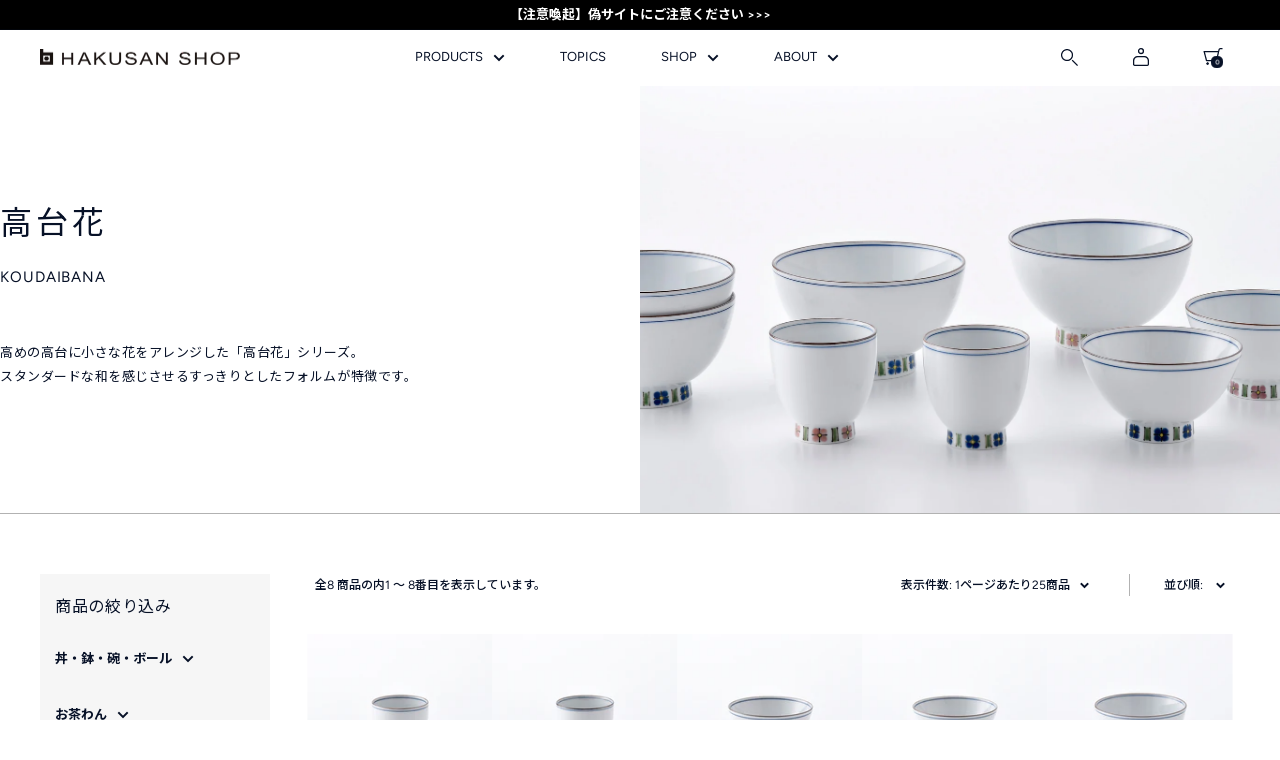

--- FILE ---
content_type: text/html; charset=utf-8
request_url: https://www.hakusan-shop-online.com/collections/koudaibana
body_size: 63013
content:
<!doctype html>

<html class="no-js" lang="ja">
  <head>
    <!-- Google Tag Manager -->
      <script>(function(w,d,s,l,i){w[l]=w[l]||[];w[l].push({'gtm.start':
      new Date().getTime(),event:'gtm.js'});var f=d.getElementsByTagName(s)[0],
      j=d.createElement(s),dl=l!='dataLayer'?'&l='+l:'';j.async=true;j.src=
      'https://www.googletagmanager.com/gtm.js?id='+i+dl;f.parentNode.insertBefore(j,f);
      })(window,document,'script','dataLayer','GTM-NLHFQ8DH');</script>
    <!-- End Google Tag Manager -->
    <meta charset="utf-8">
    <meta name="viewport" content="width=device-width, initial-scale=1.0, height=device-height, minimum-scale=1.0, maximum-scale=1.0">
    <meta name="theme-color" content="#071127"><title>高台花 - KOUDAIBANA -
 | 白山陶器直営オンラインストア</title><meta name="description" content="高めの高台に小さな花をアレンジした「高台花」シリーズ。 スタンダードな和を感じさせるすっきりとしたフォルムが特徴です。"><link rel="canonical" href="https://www.hakusan-shop-online.com/collections/koudaibana"><link rel="shortcut icon" href="//www.hakusan-shop-online.com/cdn/shop/files/favicon_256x256_new_96x96.png?v=1672987542" type="image/png">
      <link rel="apple-touch-icon" href="//www.hakusan-shop-online.com/cdn/shop/files/favicon_256x256_new_96x96.png?v=1672987542" /><link rel="preload" as="style" href="//www.hakusan-shop-online.com/cdn/shop/t/61/assets/theme.css?v=138319587927225543421744341606">
    <link rel="preload" as="style" href="//www.hakusan-shop-online.com/cdn/shop/t/61/assets/ksk_font.css?v=3257455063504791501669864995">
    <link rel="preload" as="style" href="//www.hakusan-shop-online.com/cdn/shop/t/61/assets/ksk.css?v=90237708957646422081731231109">
    <link rel="preload" as="style" href="//www.hakusan-shop-online.com/cdn/shop/t/61/assets/custom.css?v=143405318381306803691695279478">
    <link rel="preload" as="script" href="//www.hakusan-shop-online.com/cdn/shop/t/61/assets/theme.js?v=92926886611265184701672971287">
    <link rel="preconnect" href="https://cdn.shopify.com">
    <link rel="preconnect" href="https://fonts.shopifycdn.com">
    <link rel="dns-prefetch" href="https://productreviews.shopifycdn.com">
    <link rel="dns-prefetch" href="https://ajax.googleapis.com">
    <link rel="dns-prefetch" href="https://maps.googleapis.com">
    <link rel="dns-prefetch" href="https://maps.gstatic.com">

    <meta property="og:type" content="website">
  <meta property="og:title" content="高台花">
  <meta property="og:image" content="http://www.hakusan-shop-online.com/cdn/shop/collections/collection-fv_koudaibana_r24001600_DSC2379.jpg?v=1673917586">
  <meta property="og:image:secure_url" content="https://www.hakusan-shop-online.com/cdn/shop/collections/collection-fv_koudaibana_r24001600_DSC2379.jpg?v=1673917586">
  <meta property="og:image:width" content="1100">
  <meta property="og:image:height" content="1100"><meta property="og:description" content="高めの高台に小さな花をアレンジした「高台花」シリーズ。 スタンダードな和を感じさせるすっきりとしたフォルムが特徴です。"><meta property="og:url" content="https://www.hakusan-shop-online.com/collections/koudaibana">
<meta property="og:site_name" content="HAKUSAN SHOP"><meta name="twitter:card" content="summary"><meta name="twitter:title" content="高台花">
  <meta name="twitter:description" content="高めの高台に小さな花をアレンジした「高台花」シリーズ。
スタンダードな和を感じさせるすっきりとしたフォルムが特徴です。">
  <meta name="twitter:image" content="https://www.hakusan-shop-online.com/cdn/shop/collections/collection-fv_koudaibana_r24001600_DSC2379_600x600_crop_center.jpg?v=1673917586">
    <link rel="preload" href="//www.hakusan-shop-online.com/cdn/fonts/figtree/figtree_n4.3c0838aba1701047e60be6a99a1b0a40ce9b8419.woff2" as="font" type="font/woff2" crossorigin><link rel="preload" href="//www.hakusan-shop-online.com/cdn/fonts/figtree/figtree_n4.3c0838aba1701047e60be6a99a1b0a40ce9b8419.woff2" as="font" type="font/woff2" crossorigin><style>
  @font-face {
  font-family: Figtree;
  font-weight: 400;
  font-style: normal;
  font-display: swap;
  src: url("//www.hakusan-shop-online.com/cdn/fonts/figtree/figtree_n4.3c0838aba1701047e60be6a99a1b0a40ce9b8419.woff2") format("woff2"),
       url("//www.hakusan-shop-online.com/cdn/fonts/figtree/figtree_n4.c0575d1db21fc3821f17fd6617d3dee552312137.woff") format("woff");
}

  @font-face {
  font-family: Figtree;
  font-weight: 400;
  font-style: normal;
  font-display: swap;
  src: url("//www.hakusan-shop-online.com/cdn/fonts/figtree/figtree_n4.3c0838aba1701047e60be6a99a1b0a40ce9b8419.woff2") format("woff2"),
       url("//www.hakusan-shop-online.com/cdn/fonts/figtree/figtree_n4.c0575d1db21fc3821f17fd6617d3dee552312137.woff") format("woff");
}

@font-face {
  font-family: Figtree;
  font-weight: 600;
  font-style: normal;
  font-display: swap;
  src: url("//www.hakusan-shop-online.com/cdn/fonts/figtree/figtree_n6.9d1ea52bb49a0a86cfd1b0383d00f83d3fcc14de.woff2") format("woff2"),
       url("//www.hakusan-shop-online.com/cdn/fonts/figtree/figtree_n6.f0fcdea525a0e47b2ae4ab645832a8e8a96d31d3.woff") format("woff");
}

@font-face {
  font-family: Figtree;
  font-weight: 400;
  font-style: italic;
  font-display: swap;
  src: url("//www.hakusan-shop-online.com/cdn/fonts/figtree/figtree_i4.89f7a4275c064845c304a4cf8a4a586060656db2.woff2") format("woff2"),
       url("//www.hakusan-shop-online.com/cdn/fonts/figtree/figtree_i4.6f955aaaafc55a22ffc1f32ecf3756859a5ad3e2.woff") format("woff");
}


  @font-face {
  font-family: Figtree;
  font-weight: 700;
  font-style: normal;
  font-display: swap;
  src: url("//www.hakusan-shop-online.com/cdn/fonts/figtree/figtree_n7.2fd9bfe01586148e644724096c9d75e8c7a90e55.woff2") format("woff2"),
       url("//www.hakusan-shop-online.com/cdn/fonts/figtree/figtree_n7.ea05de92d862f9594794ab281c4c3a67501ef5fc.woff") format("woff");
}

  @font-face {
  font-family: Figtree;
  font-weight: 400;
  font-style: italic;
  font-display: swap;
  src: url("//www.hakusan-shop-online.com/cdn/fonts/figtree/figtree_i4.89f7a4275c064845c304a4cf8a4a586060656db2.woff2") format("woff2"),
       url("//www.hakusan-shop-online.com/cdn/fonts/figtree/figtree_i4.6f955aaaafc55a22ffc1f32ecf3756859a5ad3e2.woff") format("woff");
}

  @font-face {
  font-family: Figtree;
  font-weight: 700;
  font-style: italic;
  font-display: swap;
  src: url("//www.hakusan-shop-online.com/cdn/fonts/figtree/figtree_i7.06add7096a6f2ab742e09ec7e498115904eda1fe.woff2") format("woff2"),
       url("//www.hakusan-shop-online.com/cdn/fonts/figtree/figtree_i7.ee584b5fcaccdbb5518c0228158941f8df81b101.woff") format("woff");
}


  :root {
    --default-text-font-size : 15px;
    --base-text-font-size    : 13px;
    --heading-font-family    : Figtree, "Noto Sans JP", sans-serif;
    --heading-font-weight    : 400;
    --heading-font-style     : normal;
    --text-font-family       : Figtree, "Noto Sans JP", sans-serif;
    --text-font-weight       : 400;
    --text-font-style        : normal;
    --text-font-bolder-weight: 600;
    --text-link-decoration   : underline;

    --text-color               : #071127;
    --text-color-rgb           : 7, 17, 39;
    --heading-color            : #071127;
    --border-color             : #b2b2b2;
    --border-color-rgb         : 178, 178, 178;
    --form-border-color        : #a5a5a5;
    --accent-color             : #071127;
    --accent-color-rgb         : 7, 17, 39;
    --link-color               : #071127;
    --link-color-hover         : #000000;
    --background               : #ffffff;
    --secondary-background     : #ffffff;
    --secondary-background-rgb : 255, 255, 255;
    --accent-background        : rgba(7, 17, 39, 0.08);

    --input-background: #ffffff;

    --error-color       : #930000;
    --error-background  : rgba(147, 0, 0, 0.07);
    --success-color     : #002f93;
    --success-background: rgba(0, 47, 147, 0.11);

    --primary-button-background      : #071127;
    --primary-button-background-rgb  : 7, 17, 39;
    --primary-button-text-color      : #ffffff;
    --secondary-button-background    : #071127;
    --secondary-button-background-rgb: 7, 17, 39;
    --secondary-button-text-color    : #ffffff;

    --header-background      : #ffffff;
    --header-text-color      : #071127;
    --header-light-text-color: #071127;
    --header-border-color    : rgba(7, 17, 39, 0.3);
    --header-accent-color    : #4d4d4d;

    --footer-background-color:    #ffffff;
    --footer-heading-text-color:  #071127;
    --footer-body-text-color:     #071127;
    --footer-body-text-color-rgb: 7, 17, 39;
    --footer-accent-color:        #002f93;
    --footer-accent-color-rgb:    0, 47, 147;
    --footer-border:              1px solid var(--border-color);
    
    --flickity-arrow-color: #7f7f7f;--product-on-sale-accent           : #930000;
    --product-on-sale-accent-rgb       : 147, 0, 0;
    --product-on-sale-color            : #ffffff;
    --product-in-stock-color           : #002f93;
    --product-low-stock-color          : #930000;
    --product-sold-out-color           : #b2b2b2;
    --product-custom-label-1-background: #071127;
    --product-custom-label-1-color     : #ffffff;
    --product-custom-label-2-background: #071127;
    --product-custom-label-2-color     : #ffffff;
    --product-review-star-color        : #071127;

    --mobile-container-gutter : 15px;
    --desktop-container-gutter: 40px;

    /* Shopify related variables */
    --payment-terms-background-color: #ffffff;
  }
</style>

<script>
  // IE11 does not have support for CSS variables, so we have to polyfill them
  if (!(((window || {}).CSS || {}).supports && window.CSS.supports('(--a: 0)'))) {
    const script = document.createElement('script');
    script.type = 'text/javascript';
    script.src = 'https://cdn.jsdelivr.net/npm/css-vars-ponyfill@2';
    script.onload = function() {
      cssVars({});
    };

    document.getElementsByTagName('head')[0].appendChild(script);
  }
</script>


    <!-- ▼▼▼ フォント ▼▼▼ -->
    <style>
      @import url('https://fonts.googleapis.com/css2?family=Noto+Sans+JP:wght@400;500;700&display=swap');
    </style>
    
    <link rel="preconnect" href="https://fonts.googleapis.com">
    <link rel="preconnect" href="https://fonts.gstatic.com" crossorigin>
    <link href="https://fonts.googleapis.com/css2?family=Noto+Sans+JP:wght@400;500;700&display=swap" rel="stylesheet">
    <!-- ▲▲▲ フォント ▲▲▲ -->


    <script>window.performance && window.performance.mark && window.performance.mark('shopify.content_for_header.start');</script><meta name="google-site-verification" content="OK9CMiY3Kiz6OZVhCh3G2EY93svKxfbS-Fp_CxsEIt8">
<meta name="facebook-domain-verification" content="nia0qrx3fy4foh7cgbc5cs2uw3o4w0">
<meta id="shopify-digital-wallet" name="shopify-digital-wallet" content="/27025571938/digital_wallets/dialog">
<meta name="shopify-checkout-api-token" content="75140777b46c39f7e82dfb87f2ee05ed">
<link rel="alternate" type="application/atom+xml" title="Feed" href="/collections/koudaibana.atom" />
<link rel="alternate" type="application/json+oembed" href="https://www.hakusan-shop-online.com/collections/koudaibana.oembed">
<script async="async" src="/checkouts/internal/preloads.js?locale=ja-JP"></script>
<link rel="preconnect" href="https://shop.app" crossorigin="anonymous">
<script async="async" src="https://shop.app/checkouts/internal/preloads.js?locale=ja-JP&shop_id=27025571938" crossorigin="anonymous"></script>
<script id="apple-pay-shop-capabilities" type="application/json">{"shopId":27025571938,"countryCode":"JP","currencyCode":"JPY","merchantCapabilities":["supports3DS"],"merchantId":"gid:\/\/shopify\/Shop\/27025571938","merchantName":"HAKUSAN SHOP","requiredBillingContactFields":["postalAddress","email","phone"],"requiredShippingContactFields":["postalAddress","email","phone"],"shippingType":"shipping","supportedNetworks":["visa","masterCard","amex","jcb","discover"],"total":{"type":"pending","label":"HAKUSAN SHOP","amount":"1.00"},"shopifyPaymentsEnabled":true,"supportsSubscriptions":true}</script>
<script id="shopify-features" type="application/json">{"accessToken":"75140777b46c39f7e82dfb87f2ee05ed","betas":["rich-media-storefront-analytics"],"domain":"www.hakusan-shop-online.com","predictiveSearch":false,"shopId":27025571938,"locale":"ja"}</script>
<script>var Shopify = Shopify || {};
Shopify.shop = "hakusan-porcelain-online.myshopify.com";
Shopify.locale = "ja";
Shopify.currency = {"active":"JPY","rate":"1.0"};
Shopify.country = "JP";
Shopify.theme = {"name":"hakusan\/main","id":123848556642,"schema_name":"Warehouse","schema_version":"3.0.0","theme_store_id":null,"role":"main"};
Shopify.theme.handle = "null";
Shopify.theme.style = {"id":null,"handle":null};
Shopify.cdnHost = "www.hakusan-shop-online.com/cdn";
Shopify.routes = Shopify.routes || {};
Shopify.routes.root = "/";</script>
<script type="module">!function(o){(o.Shopify=o.Shopify||{}).modules=!0}(window);</script>
<script>!function(o){function n(){var o=[];function n(){o.push(Array.prototype.slice.apply(arguments))}return n.q=o,n}var t=o.Shopify=o.Shopify||{};t.loadFeatures=n(),t.autoloadFeatures=n()}(window);</script>
<script>
  window.ShopifyPay = window.ShopifyPay || {};
  window.ShopifyPay.apiHost = "shop.app\/pay";
  window.ShopifyPay.redirectState = null;
</script>
<script id="shop-js-analytics" type="application/json">{"pageType":"collection"}</script>
<script defer="defer" async type="module" src="//www.hakusan-shop-online.com/cdn/shopifycloud/shop-js/modules/v2/client.init-shop-cart-sync_0MstufBG.ja.esm.js"></script>
<script defer="defer" async type="module" src="//www.hakusan-shop-online.com/cdn/shopifycloud/shop-js/modules/v2/chunk.common_jll-23Z1.esm.js"></script>
<script defer="defer" async type="module" src="//www.hakusan-shop-online.com/cdn/shopifycloud/shop-js/modules/v2/chunk.modal_HXih6-AF.esm.js"></script>
<script type="module">
  await import("//www.hakusan-shop-online.com/cdn/shopifycloud/shop-js/modules/v2/client.init-shop-cart-sync_0MstufBG.ja.esm.js");
await import("//www.hakusan-shop-online.com/cdn/shopifycloud/shop-js/modules/v2/chunk.common_jll-23Z1.esm.js");
await import("//www.hakusan-shop-online.com/cdn/shopifycloud/shop-js/modules/v2/chunk.modal_HXih6-AF.esm.js");

  window.Shopify.SignInWithShop?.initShopCartSync?.({"fedCMEnabled":true,"windoidEnabled":true});

</script>
<script>
  window.Shopify = window.Shopify || {};
  if (!window.Shopify.featureAssets) window.Shopify.featureAssets = {};
  window.Shopify.featureAssets['shop-js'] = {"shop-cart-sync":["modules/v2/client.shop-cart-sync_DN7iwvRY.ja.esm.js","modules/v2/chunk.common_jll-23Z1.esm.js","modules/v2/chunk.modal_HXih6-AF.esm.js"],"init-fed-cm":["modules/v2/client.init-fed-cm_DmZOWWut.ja.esm.js","modules/v2/chunk.common_jll-23Z1.esm.js","modules/v2/chunk.modal_HXih6-AF.esm.js"],"shop-cash-offers":["modules/v2/client.shop-cash-offers_HFfvn_Gz.ja.esm.js","modules/v2/chunk.common_jll-23Z1.esm.js","modules/v2/chunk.modal_HXih6-AF.esm.js"],"shop-login-button":["modules/v2/client.shop-login-button_BVN3pvk0.ja.esm.js","modules/v2/chunk.common_jll-23Z1.esm.js","modules/v2/chunk.modal_HXih6-AF.esm.js"],"pay-button":["modules/v2/client.pay-button_CyS_4GVi.ja.esm.js","modules/v2/chunk.common_jll-23Z1.esm.js","modules/v2/chunk.modal_HXih6-AF.esm.js"],"shop-button":["modules/v2/client.shop-button_zh22db91.ja.esm.js","modules/v2/chunk.common_jll-23Z1.esm.js","modules/v2/chunk.modal_HXih6-AF.esm.js"],"avatar":["modules/v2/client.avatar_BTnouDA3.ja.esm.js"],"init-windoid":["modules/v2/client.init-windoid_BlVJIuJ5.ja.esm.js","modules/v2/chunk.common_jll-23Z1.esm.js","modules/v2/chunk.modal_HXih6-AF.esm.js"],"init-shop-for-new-customer-accounts":["modules/v2/client.init-shop-for-new-customer-accounts_BqzwtUK7.ja.esm.js","modules/v2/client.shop-login-button_BVN3pvk0.ja.esm.js","modules/v2/chunk.common_jll-23Z1.esm.js","modules/v2/chunk.modal_HXih6-AF.esm.js"],"init-shop-email-lookup-coordinator":["modules/v2/client.init-shop-email-lookup-coordinator_DKDv3hKi.ja.esm.js","modules/v2/chunk.common_jll-23Z1.esm.js","modules/v2/chunk.modal_HXih6-AF.esm.js"],"init-shop-cart-sync":["modules/v2/client.init-shop-cart-sync_0MstufBG.ja.esm.js","modules/v2/chunk.common_jll-23Z1.esm.js","modules/v2/chunk.modal_HXih6-AF.esm.js"],"shop-toast-manager":["modules/v2/client.shop-toast-manager_BkVvTGW3.ja.esm.js","modules/v2/chunk.common_jll-23Z1.esm.js","modules/v2/chunk.modal_HXih6-AF.esm.js"],"init-customer-accounts":["modules/v2/client.init-customer-accounts_CZbUHFPX.ja.esm.js","modules/v2/client.shop-login-button_BVN3pvk0.ja.esm.js","modules/v2/chunk.common_jll-23Z1.esm.js","modules/v2/chunk.modal_HXih6-AF.esm.js"],"init-customer-accounts-sign-up":["modules/v2/client.init-customer-accounts-sign-up_C0QA8nCd.ja.esm.js","modules/v2/client.shop-login-button_BVN3pvk0.ja.esm.js","modules/v2/chunk.common_jll-23Z1.esm.js","modules/v2/chunk.modal_HXih6-AF.esm.js"],"shop-follow-button":["modules/v2/client.shop-follow-button_CSkbpFfm.ja.esm.js","modules/v2/chunk.common_jll-23Z1.esm.js","modules/v2/chunk.modal_HXih6-AF.esm.js"],"checkout-modal":["modules/v2/client.checkout-modal_rYdHFJTE.ja.esm.js","modules/v2/chunk.common_jll-23Z1.esm.js","modules/v2/chunk.modal_HXih6-AF.esm.js"],"shop-login":["modules/v2/client.shop-login_DeXIozZF.ja.esm.js","modules/v2/chunk.common_jll-23Z1.esm.js","modules/v2/chunk.modal_HXih6-AF.esm.js"],"lead-capture":["modules/v2/client.lead-capture_DGEoeVgo.ja.esm.js","modules/v2/chunk.common_jll-23Z1.esm.js","modules/v2/chunk.modal_HXih6-AF.esm.js"],"payment-terms":["modules/v2/client.payment-terms_BXPcfuME.ja.esm.js","modules/v2/chunk.common_jll-23Z1.esm.js","modules/v2/chunk.modal_HXih6-AF.esm.js"]};
</script>
<script>(function() {
  var isLoaded = false;
  function asyncLoad() {
    if (isLoaded) return;
    isLoaded = true;
    var urls = ["\/\/d1liekpayvooaz.cloudfront.net\/apps\/customizery\/customizery.js?shop=hakusan-porcelain-online.myshopify.com","https:\/\/delivery-date-and-time-picker.amp.tokyo\/script_tags\/cart_attributes.js?shop=hakusan-porcelain-online.myshopify.com","https:\/\/dokopoi-js.s3.ap-northeast-1.amazonaws.com\/dokopoi-cart_v2.js?shop=hakusan-porcelain-online.myshopify.com","https:\/\/dokopoi-js.s3.ap-northeast-1.amazonaws.com\/dokopoi-customer_v2.js?shop=hakusan-porcelain-online.myshopify.com","https:\/\/dokopoi-js.s3.ap-northeast-1.amazonaws.com\/dokopoi-pointhistory_v2.js?shop=hakusan-porcelain-online.myshopify.com","https:\/\/assets.smartwishlist.webmarked.net\/static\/v6\/smartwishlist.js?shop=hakusan-porcelain-online.myshopify.com","https:\/\/omnisnippet1.com\/platforms\/shopify.js?source=scriptTag\u0026v=2025-05-15T12\u0026shop=hakusan-porcelain-online.myshopify.com"];
    for (var i = 0; i < urls.length; i++) {
      var s = document.createElement('script');
      s.type = 'text/javascript';
      s.async = true;
      s.src = urls[i];
      var x = document.getElementsByTagName('script')[0];
      x.parentNode.insertBefore(s, x);
    }
  };
  if(window.attachEvent) {
    window.attachEvent('onload', asyncLoad);
  } else {
    window.addEventListener('load', asyncLoad, false);
  }
})();</script>
<script id="__st">var __st={"a":27025571938,"offset":32400,"reqid":"ff397cec-7439-4b33-97d0-f015af9286bd-1769306090","pageurl":"www.hakusan-shop-online.com\/collections\/koudaibana","u":"f7f2e8889aa9","p":"collection","rtyp":"collection","rid":163991355490};</script>
<script>window.ShopifyPaypalV4VisibilityTracking = true;</script>
<script id="form-persister">!function(){'use strict';const t='contact',e='new_comment',n=[[t,t],['blogs',e],['comments',e],[t,'customer']],o='password',r='form_key',c=['recaptcha-v3-token','g-recaptcha-response','h-captcha-response',o],s=()=>{try{return window.sessionStorage}catch{return}},i='__shopify_v',u=t=>t.elements[r],a=function(){const t=[...n].map((([t,e])=>`form[action*='/${t}']:not([data-nocaptcha='true']) input[name='form_type'][value='${e}']`)).join(',');var e;return e=t,()=>e?[...document.querySelectorAll(e)].map((t=>t.form)):[]}();function m(t){const e=u(t);a().includes(t)&&(!e||!e.value)&&function(t){try{if(!s())return;!function(t){const e=s();if(!e)return;const n=u(t);if(!n)return;const o=n.value;o&&e.removeItem(o)}(t);const e=Array.from(Array(32),(()=>Math.random().toString(36)[2])).join('');!function(t,e){u(t)||t.append(Object.assign(document.createElement('input'),{type:'hidden',name:r})),t.elements[r].value=e}(t,e),function(t,e){const n=s();if(!n)return;const r=[...t.querySelectorAll(`input[type='${o}']`)].map((({name:t})=>t)),u=[...c,...r],a={};for(const[o,c]of new FormData(t).entries())u.includes(o)||(a[o]=c);n.setItem(e,JSON.stringify({[i]:1,action:t.action,data:a}))}(t,e)}catch(e){console.error('failed to persist form',e)}}(t)}const f=t=>{if('true'===t.dataset.persistBound)return;const e=function(t,e){const n=function(t){return'function'==typeof t.submit?t.submit:HTMLFormElement.prototype.submit}(t).bind(t);return function(){let t;return()=>{t||(t=!0,(()=>{try{e(),n()}catch(t){(t=>{console.error('form submit failed',t)})(t)}})(),setTimeout((()=>t=!1),250))}}()}(t,(()=>{m(t)}));!function(t,e){if('function'==typeof t.submit&&'function'==typeof e)try{t.submit=e}catch{}}(t,e),t.addEventListener('submit',(t=>{t.preventDefault(),e()})),t.dataset.persistBound='true'};!function(){function t(t){const e=(t=>{const e=t.target;return e instanceof HTMLFormElement?e:e&&e.form})(t);e&&m(e)}document.addEventListener('submit',t),document.addEventListener('DOMContentLoaded',(()=>{const e=a();for(const t of e)f(t);var n;n=document.body,new window.MutationObserver((t=>{for(const e of t)if('childList'===e.type&&e.addedNodes.length)for(const t of e.addedNodes)1===t.nodeType&&'FORM'===t.tagName&&a().includes(t)&&f(t)})).observe(n,{childList:!0,subtree:!0,attributes:!1}),document.removeEventListener('submit',t)}))}()}();</script>
<script integrity="sha256-4kQ18oKyAcykRKYeNunJcIwy7WH5gtpwJnB7kiuLZ1E=" data-source-attribution="shopify.loadfeatures" defer="defer" src="//www.hakusan-shop-online.com/cdn/shopifycloud/storefront/assets/storefront/load_feature-a0a9edcb.js" crossorigin="anonymous"></script>
<script crossorigin="anonymous" defer="defer" src="//www.hakusan-shop-online.com/cdn/shopifycloud/storefront/assets/shopify_pay/storefront-65b4c6d7.js?v=20250812"></script>
<script data-source-attribution="shopify.dynamic_checkout.dynamic.init">var Shopify=Shopify||{};Shopify.PaymentButton=Shopify.PaymentButton||{isStorefrontPortableWallets:!0,init:function(){window.Shopify.PaymentButton.init=function(){};var t=document.createElement("script");t.src="https://www.hakusan-shop-online.com/cdn/shopifycloud/portable-wallets/latest/portable-wallets.ja.js",t.type="module",document.head.appendChild(t)}};
</script>
<script data-source-attribution="shopify.dynamic_checkout.buyer_consent">
  function portableWalletsHideBuyerConsent(e){var t=document.getElementById("shopify-buyer-consent"),n=document.getElementById("shopify-subscription-policy-button");t&&n&&(t.classList.add("hidden"),t.setAttribute("aria-hidden","true"),n.removeEventListener("click",e))}function portableWalletsShowBuyerConsent(e){var t=document.getElementById("shopify-buyer-consent"),n=document.getElementById("shopify-subscription-policy-button");t&&n&&(t.classList.remove("hidden"),t.removeAttribute("aria-hidden"),n.addEventListener("click",e))}window.Shopify?.PaymentButton&&(window.Shopify.PaymentButton.hideBuyerConsent=portableWalletsHideBuyerConsent,window.Shopify.PaymentButton.showBuyerConsent=portableWalletsShowBuyerConsent);
</script>
<script data-source-attribution="shopify.dynamic_checkout.cart.bootstrap">document.addEventListener("DOMContentLoaded",(function(){function t(){return document.querySelector("shopify-accelerated-checkout-cart, shopify-accelerated-checkout")}if(t())Shopify.PaymentButton.init();else{new MutationObserver((function(e,n){t()&&(Shopify.PaymentButton.init(),n.disconnect())})).observe(document.body,{childList:!0,subtree:!0})}}));
</script>
<link id="shopify-accelerated-checkout-styles" rel="stylesheet" media="screen" href="https://www.hakusan-shop-online.com/cdn/shopifycloud/portable-wallets/latest/accelerated-checkout-backwards-compat.css" crossorigin="anonymous">
<style id="shopify-accelerated-checkout-cart">
        #shopify-buyer-consent {
  margin-top: 1em;
  display: inline-block;
  width: 100%;
}

#shopify-buyer-consent.hidden {
  display: none;
}

#shopify-subscription-policy-button {
  background: none;
  border: none;
  padding: 0;
  text-decoration: underline;
  font-size: inherit;
  cursor: pointer;
}

#shopify-subscription-policy-button::before {
  box-shadow: none;
}

      </style>

<script>window.performance && window.performance.mark && window.performance.mark('shopify.content_for_header.end');</script>

    <link rel="stylesheet" href="//www.hakusan-shop-online.com/cdn/shop/t/61/assets/theme.css?v=138319587927225543421744341606">
    <link rel="stylesheet" href="//www.hakusan-shop-online.com/cdn/shop/t/61/assets/ksk_font.css?v=3257455063504791501669864995">
    <link rel="stylesheet" href="//www.hakusan-shop-online.com/cdn/shop/t/61/assets/ksk.css?v=90237708957646422081731231109">
    <link rel="stylesheet" href="//www.hakusan-shop-online.com/cdn/shop/t/61/assets/custom.css?v=143405318381306803691695279478">

    


  <script type="application/ld+json">
  {
    "@context": "https://schema.org",
    "@type": "BreadcrumbList",
  "itemListElement": [{
      "@type": "ListItem",
      "position": 1,
      "name": "ホーム",
      "item": "https://www.hakusan-shop-online.com"
    },{
          "@type": "ListItem",
          "position": 2,
          "name": "高台花",
          "item": "https://www.hakusan-shop-online.com/collections/koudaibana"
        }]
  }
  </script>



    <script>
      // This allows to expose several variables to the global scope, to be used in scripts
      window.theme = {
        pageType: "collection",
        cartCount: 0,
        moneyFormat: "¥{{amount_no_decimals}}",
        moneyWithCurrencyFormat: "¥{{amount_no_decimals}} JPY",
        currencyCodeEnabled: false,
        showDiscount: true,
        discountMode: "percentage",
        searchMode: "product",
        searchUnavailableProducts: "last",
        cartType: "drawer"
      };

      window.routes = {
        rootUrl: "\/",
        rootUrlWithoutSlash: '',
        cartUrl: "\/cart",
        cartAddUrl: "\/cart\/add",
        cartChangeUrl: "\/cart\/change",
        searchUrl: "\/search",
        productRecommendationsUrl: "\/recommendations\/products"
      };

      window.languages = {
        productRegularPrice: "通常価格",
        productSalePrice: "販売価格",
        collectionOnSaleLabel: "{{savings}}セーブ",
        productFormUnavailable: "利用できません",
        productFormAddToCart: "カートに追加",
        productFormPreOrder: "予約注文",
        productFormSoldOut: "入荷待ち",
        productAdded: "カートに追加されました",
        productAddedShort: "追加されました",
        shippingEstimatorNoResults: "お届け先が見つかりませんでした。",
        shippingEstimatorOneResult: "1つの送料がかかります：",
        shippingEstimatorMultipleResults: "{{count}}分の送料がかかります：",
        shippingEstimatorErrors: "エラーがあります："
      };

      window.lazySizesConfig = {
        loadHidden: false,
        hFac: 0.8,
        expFactor: 3,
        customMedia: {
          '--phone': '(max-width: 640px)',
          '--tablet': '(min-width: 641px) and (max-width: 1023px)',
          '--lap': '(min-width: 1024px)'
        }
      };

      document.documentElement.className = document.documentElement.className.replace('no-js', 'js');
    </script><script src="//www.hakusan-shop-online.com/cdn/shop/t/61/assets/theme.js?v=92926886611265184701672971287" defer></script>
    <script src="//www.hakusan-shop-online.com/cdn/shop/t/61/assets/custom.js?v=102476495355921946141666664521" defer></script><script>
        (function () {
          window.onpageshow = function() {
            // We force re-freshing the cart content onpageshow, as most browsers will serve a cache copy when hitting the
            // back button, which cause staled data
            document.documentElement.dispatchEvent(new CustomEvent('cart:refresh', {
              bubbles: true,
              detail: {scrollToTop: false}
            }));
          };
        })();
      </script>
 



<!-- BEGIN app block: shopify://apps/pagefly-page-builder/blocks/app-embed/83e179f7-59a0-4589-8c66-c0dddf959200 -->

<!-- BEGIN app snippet: pagefly-cro-ab-testing-main -->







<script>
  ;(function () {
    const url = new URL(window.location)
    const viewParam = url.searchParams.get('view')
    if (viewParam && viewParam.includes('variant-pf-')) {
      url.searchParams.set('pf_v', viewParam)
      url.searchParams.delete('view')
      window.history.replaceState({}, '', url)
    }
  })()
</script>



<script type='module'>
  
  window.PAGEFLY_CRO = window.PAGEFLY_CRO || {}

  window.PAGEFLY_CRO['data_debug'] = {
    original_template_suffix: "all_collections",
    allow_ab_test: false,
    ab_test_start_time: 0,
    ab_test_end_time: 0,
    today_date_time: 1769306090000,
  }
  window.PAGEFLY_CRO['GA4'] = { enabled: false}
</script>

<!-- END app snippet -->








  <script src='https://cdn.shopify.com/extensions/019bb4f9-aed6-78a3-be91-e9d44663e6bf/pagefly-page-builder-215/assets/pagefly-helper.js' defer='defer'></script>

  <script src='https://cdn.shopify.com/extensions/019bb4f9-aed6-78a3-be91-e9d44663e6bf/pagefly-page-builder-215/assets/pagefly-general-helper.js' defer='defer'></script>

  <script src='https://cdn.shopify.com/extensions/019bb4f9-aed6-78a3-be91-e9d44663e6bf/pagefly-page-builder-215/assets/pagefly-snap-slider.js' defer='defer'></script>

  <script src='https://cdn.shopify.com/extensions/019bb4f9-aed6-78a3-be91-e9d44663e6bf/pagefly-page-builder-215/assets/pagefly-slideshow-v3.js' defer='defer'></script>

  <script src='https://cdn.shopify.com/extensions/019bb4f9-aed6-78a3-be91-e9d44663e6bf/pagefly-page-builder-215/assets/pagefly-slideshow-v4.js' defer='defer'></script>

  <script src='https://cdn.shopify.com/extensions/019bb4f9-aed6-78a3-be91-e9d44663e6bf/pagefly-page-builder-215/assets/pagefly-glider.js' defer='defer'></script>

  <script src='https://cdn.shopify.com/extensions/019bb4f9-aed6-78a3-be91-e9d44663e6bf/pagefly-page-builder-215/assets/pagefly-slideshow-v1-v2.js' defer='defer'></script>

  <script src='https://cdn.shopify.com/extensions/019bb4f9-aed6-78a3-be91-e9d44663e6bf/pagefly-page-builder-215/assets/pagefly-product-media.js' defer='defer'></script>

  <script src='https://cdn.shopify.com/extensions/019bb4f9-aed6-78a3-be91-e9d44663e6bf/pagefly-page-builder-215/assets/pagefly-product.js' defer='defer'></script>


<script id='pagefly-helper-data' type='application/json'>
  {
    "page_optimization": {
      "assets_prefetching": false
    },
    "elements_asset_mapper": {
      "Accordion": "https://cdn.shopify.com/extensions/019bb4f9-aed6-78a3-be91-e9d44663e6bf/pagefly-page-builder-215/assets/pagefly-accordion.js",
      "Accordion3": "https://cdn.shopify.com/extensions/019bb4f9-aed6-78a3-be91-e9d44663e6bf/pagefly-page-builder-215/assets/pagefly-accordion3.js",
      "CountDown": "https://cdn.shopify.com/extensions/019bb4f9-aed6-78a3-be91-e9d44663e6bf/pagefly-page-builder-215/assets/pagefly-countdown.js",
      "GMap1": "https://cdn.shopify.com/extensions/019bb4f9-aed6-78a3-be91-e9d44663e6bf/pagefly-page-builder-215/assets/pagefly-gmap.js",
      "GMap2": "https://cdn.shopify.com/extensions/019bb4f9-aed6-78a3-be91-e9d44663e6bf/pagefly-page-builder-215/assets/pagefly-gmap.js",
      "GMapBasicV2": "https://cdn.shopify.com/extensions/019bb4f9-aed6-78a3-be91-e9d44663e6bf/pagefly-page-builder-215/assets/pagefly-gmap.js",
      "GMapAdvancedV2": "https://cdn.shopify.com/extensions/019bb4f9-aed6-78a3-be91-e9d44663e6bf/pagefly-page-builder-215/assets/pagefly-gmap.js",
      "HTML.Video": "https://cdn.shopify.com/extensions/019bb4f9-aed6-78a3-be91-e9d44663e6bf/pagefly-page-builder-215/assets/pagefly-htmlvideo.js",
      "HTML.Video2": "https://cdn.shopify.com/extensions/019bb4f9-aed6-78a3-be91-e9d44663e6bf/pagefly-page-builder-215/assets/pagefly-htmlvideo2.js",
      "HTML.Video3": "https://cdn.shopify.com/extensions/019bb4f9-aed6-78a3-be91-e9d44663e6bf/pagefly-page-builder-215/assets/pagefly-htmlvideo2.js",
      "BackgroundVideo": "https://cdn.shopify.com/extensions/019bb4f9-aed6-78a3-be91-e9d44663e6bf/pagefly-page-builder-215/assets/pagefly-htmlvideo2.js",
      "Instagram": "https://cdn.shopify.com/extensions/019bb4f9-aed6-78a3-be91-e9d44663e6bf/pagefly-page-builder-215/assets/pagefly-instagram.js",
      "Instagram2": "https://cdn.shopify.com/extensions/019bb4f9-aed6-78a3-be91-e9d44663e6bf/pagefly-page-builder-215/assets/pagefly-instagram.js",
      "Insta3": "https://cdn.shopify.com/extensions/019bb4f9-aed6-78a3-be91-e9d44663e6bf/pagefly-page-builder-215/assets/pagefly-instagram3.js",
      "Tabs": "https://cdn.shopify.com/extensions/019bb4f9-aed6-78a3-be91-e9d44663e6bf/pagefly-page-builder-215/assets/pagefly-tab.js",
      "Tabs3": "https://cdn.shopify.com/extensions/019bb4f9-aed6-78a3-be91-e9d44663e6bf/pagefly-page-builder-215/assets/pagefly-tab3.js",
      "ProductBox": "https://cdn.shopify.com/extensions/019bb4f9-aed6-78a3-be91-e9d44663e6bf/pagefly-page-builder-215/assets/pagefly-cart.js",
      "FBPageBox2": "https://cdn.shopify.com/extensions/019bb4f9-aed6-78a3-be91-e9d44663e6bf/pagefly-page-builder-215/assets/pagefly-facebook.js",
      "FBLikeButton2": "https://cdn.shopify.com/extensions/019bb4f9-aed6-78a3-be91-e9d44663e6bf/pagefly-page-builder-215/assets/pagefly-facebook.js",
      "TwitterFeed2": "https://cdn.shopify.com/extensions/019bb4f9-aed6-78a3-be91-e9d44663e6bf/pagefly-page-builder-215/assets/pagefly-twitter.js",
      "Paragraph4": "https://cdn.shopify.com/extensions/019bb4f9-aed6-78a3-be91-e9d44663e6bf/pagefly-page-builder-215/assets/pagefly-paragraph4.js",

      "AliReviews": "https://cdn.shopify.com/extensions/019bb4f9-aed6-78a3-be91-e9d44663e6bf/pagefly-page-builder-215/assets/pagefly-3rd-elements.js",
      "BackInStock": "https://cdn.shopify.com/extensions/019bb4f9-aed6-78a3-be91-e9d44663e6bf/pagefly-page-builder-215/assets/pagefly-3rd-elements.js",
      "GloboBackInStock": "https://cdn.shopify.com/extensions/019bb4f9-aed6-78a3-be91-e9d44663e6bf/pagefly-page-builder-215/assets/pagefly-3rd-elements.js",
      "GrowaveWishlist": "https://cdn.shopify.com/extensions/019bb4f9-aed6-78a3-be91-e9d44663e6bf/pagefly-page-builder-215/assets/pagefly-3rd-elements.js",
      "InfiniteOptionsShopPad": "https://cdn.shopify.com/extensions/019bb4f9-aed6-78a3-be91-e9d44663e6bf/pagefly-page-builder-215/assets/pagefly-3rd-elements.js",
      "InkybayProductPersonalizer": "https://cdn.shopify.com/extensions/019bb4f9-aed6-78a3-be91-e9d44663e6bf/pagefly-page-builder-215/assets/pagefly-3rd-elements.js",
      "LimeSpot": "https://cdn.shopify.com/extensions/019bb4f9-aed6-78a3-be91-e9d44663e6bf/pagefly-page-builder-215/assets/pagefly-3rd-elements.js",
      "Loox": "https://cdn.shopify.com/extensions/019bb4f9-aed6-78a3-be91-e9d44663e6bf/pagefly-page-builder-215/assets/pagefly-3rd-elements.js",
      "Opinew": "https://cdn.shopify.com/extensions/019bb4f9-aed6-78a3-be91-e9d44663e6bf/pagefly-page-builder-215/assets/pagefly-3rd-elements.js",
      "Powr": "https://cdn.shopify.com/extensions/019bb4f9-aed6-78a3-be91-e9d44663e6bf/pagefly-page-builder-215/assets/pagefly-3rd-elements.js",
      "ProductReviews": "https://cdn.shopify.com/extensions/019bb4f9-aed6-78a3-be91-e9d44663e6bf/pagefly-page-builder-215/assets/pagefly-3rd-elements.js",
      "PushOwl": "https://cdn.shopify.com/extensions/019bb4f9-aed6-78a3-be91-e9d44663e6bf/pagefly-page-builder-215/assets/pagefly-3rd-elements.js",
      "ReCharge": "https://cdn.shopify.com/extensions/019bb4f9-aed6-78a3-be91-e9d44663e6bf/pagefly-page-builder-215/assets/pagefly-3rd-elements.js",
      "Rivyo": "https://cdn.shopify.com/extensions/019bb4f9-aed6-78a3-be91-e9d44663e6bf/pagefly-page-builder-215/assets/pagefly-3rd-elements.js",
      "TrackingMore": "https://cdn.shopify.com/extensions/019bb4f9-aed6-78a3-be91-e9d44663e6bf/pagefly-page-builder-215/assets/pagefly-3rd-elements.js",
      "Vitals": "https://cdn.shopify.com/extensions/019bb4f9-aed6-78a3-be91-e9d44663e6bf/pagefly-page-builder-215/assets/pagefly-3rd-elements.js",
      "Wiser": "https://cdn.shopify.com/extensions/019bb4f9-aed6-78a3-be91-e9d44663e6bf/pagefly-page-builder-215/assets/pagefly-3rd-elements.js"
    },
    "custom_elements_mapper": {
      "pf-click-action-element": "https://cdn.shopify.com/extensions/019bb4f9-aed6-78a3-be91-e9d44663e6bf/pagefly-page-builder-215/assets/pagefly-click-action-element.js",
      "pf-dialog-element": "https://cdn.shopify.com/extensions/019bb4f9-aed6-78a3-be91-e9d44663e6bf/pagefly-page-builder-215/assets/pagefly-dialog-element.js"
    }
  }
</script>


<!-- END app block --><!-- BEGIN app block: shopify://apps/hulk-form-builder/blocks/app-embed/b6b8dd14-356b-4725-a4ed-77232212b3c3 --><!-- BEGIN app snippet: hulkapps-formbuilder-theme-ext --><script type="text/javascript">
  
  if (typeof window.formbuilder_customer != "object") {
        window.formbuilder_customer = {}
  }

  window.hulkFormBuilder = {
    form_data: {"form_bOnJOv5El-OgiClXYmX8Zg":{"uuid":"bOnJOv5El-OgiClXYmX8Zg","form_name":"引出物に関するお問い合わせ","form_data":{"div_back_gradient_1":"#fff","div_back_gradient_2":"#fff","back_color":"#fff","form_title":"","form_submit":"送信","after_submit":"hideAndmessage","after_submit_msg":"\u003ch3\u003eお問い合わせを受け付けました\u003c\/h3\u003e\n\n\u003cp\u003e\u0026nbsp;\u003c\/p\u003e\n\n\u003cp\u003eお問い合わせいただき誠にありがとうございます。\u003c\/p\u003e\n\n\u003cp\u003e送信いただいた内容の確認メールをお送りしておりますので、ご確認のほどよろしくお願いいたします。\u003c\/p\u003e\n","captcha_enable":"no","label_style":"blockLabels","input_border_radius":"2","back_type":"transparent","input_back_color":"#fff","input_back_color_hover":"#fff","back_shadow":"none","label_font_clr":"#333333","input_font_clr":"#333333","button_align":"centerBtn","button_clr":"#fff","button_back_clr":"#333333","button_border_radius":"2","form_width":"680px","form_border_size":"2","form_border_clr":"transparent","form_border_radius":"1","label_font_size":"14","input_font_size":"12","button_font_size":"16","form_padding":"35","input_border_color":"#ccc","input_border_color_hover":"#ccc","btn_border_clr":"#333333","btn_border_size":"1","form_name":"引出物に関するお問い合わせ","":"","form_access_message":"\u003cp\u003ePlease login to access the form\u003cbr\u003eDo not have an account? Create account\u003c\/p\u003e","form_banner_alignment":"left","admin_email_response":"yes","label_font_family":"Noto Sans JP","input_font_family":"Noto Sans JP","advance_css":".form_generater_form_div{\n  max-width: 800px!important;\n  padding-left: 0!important;\n  padding-right: 0!important;\n}\ninput::-webkit-input-placeholder{ color: #ccc!important; }\ninput:-moz-placeholder{color: #ccc!important; }\ninput::-moz-placeholder{color: #ccc!important; }\ninput:-ms-input-placeholder{color: #ccc!important; }\ninput::placeholder{color: #ccc!important; }","formElements":[{"Conditions":{},"type":"headings","position":0,"label":"Label (9)","headings":"\u003cp style=\"color: #071127;font-size: 13px; margin-bottom: 20px;\"\u003eHAKUSAN SHOP をご利用いただき誠にありがとうございます。\u003cbr \/\u003e\n数量が多いお引き出物に際しましては、個別にお見積りをさせていただきます。\u003cbr \/\u003e\n引出物をご検討のお客様は、以下のフォームより必要事項をご入力のうえ、「送信」ボタンを押してください。\u003cbr \/\u003e\nご希望商品の品種や数量によっては確認にお日にちを頂戴する場合がございます。予めご了承ください。\u003c\/p\u003e\n\n\u003cp style=\"color: #071127;font-size: 13px; margin-bottom: 20px;\"\u003eーご注文にあたってー\u003cbr \/\u003e\n挙式日(納品日)の2ヶ月前までのご注文をおすすめします。\u003c\/p\u003e\n\u003c!--\n\u003cp style=\"color: #bd0000;font-size: 13px; margin-bottom: 20px;\"\u003e＜年末年始休業について＞\u003cbr \/\u003e\nHAKUSAN SHOP オンラインストアは、2025年12月27日(土) ～ 2026年1月4日(日)までを休業日とさせていただきます。\u003cbr \/\u003e\n休業期間中のお問い合わせに関しましては、1月5日(月)より順次対応させていただきます。\u003c\/p\u003e\n--\u003e\n\n\u003cp style=\"color: #071127; margin-top: 40px;\"\u003e\u003cstrong\u003e\u0026lt;引出物について\u0026gt;\u003c\/strong\u003e\u003c\/p\u003e\n","page_number":1},{"Conditions":{},"type":"newdate","position":1,"label":"挙式日","dateFormat":"YYYY\/MM\/DD","required":"yes","halfwidth":"yes","page_number":1},{"Conditions":{},"type":"newdate","position":2,"label":"ご納品日","halfwidth":"yes","dateFormat":"YYYY\/MM\/DD","required":"yes","page_number":1},{"Conditions":{},"type":"text","position":3,"label":"ご希望セット数(最小)","required":"yes","halfwidth":"yes","page_number":1},{"Conditions":{},"type":"text","position":4,"label":"ご希望セット数(最大)","required":"yes","halfwidth":"yes","page_number":1},{"Conditions":{},"type":"textarea","position":5,"label":"ご検討中の商品","placeholder":"こちらに入力してください","required":"yes","inputHeight":"150","page_number":1},{"Conditions":{},"type":"textarea","position":6,"label":"備考","inputHeight":"150","page_number":1,"placeholder":"こちらに入力してください"},{"Conditions":{},"type":"space","position":7,"label":"Label (28)","page_number":1},{"Conditions":{},"type":"headings","position":8,"label":"Label (23)","headings":"\u003cp style=\"color: #071127;\"\u003e\u003cstrong\u003e\u0026lt;引出物のお届け先情報\u0026gt;\u003c\/strong\u003e\u003c\/p\u003e\n","page_number":1},{"Conditions":{},"type":"text","position":9,"label":"引出物のお届け先","placeholder":"例）白山ウェディングホール","required":"no","page_number":1},{"Conditions":{},"type":"text","position":10,"label":"お届け先の電話番号","placeholder":"例）0312345678","infoMessage":"※半角数字(ハイフンなし)","page_number":1,"halfwidth":"yes"},{"Conditions":{},"type":"space","position":11,"label":"Label (30)","halfwidth":"yes","page_number":1},{"Conditions":{},"type":"text","position":12,"label":"お届け先の郵便番号","placeholder":"例）1070062","halfwidth":"yes","infoMessage":"※半角数字","page_number":1},{"Conditions":{},"type":"text","position":13,"label":"お届け先のご住所","placeholder":"例）南青山8-8-8","page_number":1},{"Conditions":{},"type":"text","position":14,"label":"その他","placeholder":"例）ウェディングホテル","page_number":1},{"Conditions":{},"type":"space","position":15,"label":"Label (29)","page_number":1},{"Conditions":{},"type":"headings","position":16,"label":"Label (12)","headings":"\u003cp style=\"color: #071127;\"\u003e\u003cstrong\u003e\u0026lt;お客様情報\u0026gt;\u003c\/strong\u003e\u003c\/p\u003e\n","page_number":1},{"Conditions":{},"type":"text","position":17,"label":"お名前(姓)","placeholder":"例）白山","halfwidth":"yes","required":"yes","page_number":1},{"Conditions":{},"type":"text","position":18,"label":"お名前(名)","placeholder":"例）太郎","halfwidth":"yes","required":"yes","page_number":1},{"Conditions":{},"type":"text","position":19,"label":"フリガナ(姓)","placeholder":"例）ハクサン","required":"yes","infoMessage":"※全角カナ","halfwidth":"yes","page_number":1},{"Conditions":{},"type":"text","position":20,"label":"フリガナ(名)","placeholder":"例）タロウ","halfwidth":"yes","infoMessage":"※全角カナ","required":"yes","page_number":1},{"type":"email","position":21,"label":"メールアドレス","required":"yes","email_confirm":"yes","Conditions":{},"placeholder":"例）sample@sample.com","infoMessage":"※半角英数\u003cbr\u003e\n※キャリアメールの場合は、当ストアからのメールが届かない場合がございます。\n","page_number":1},{"Conditions":{},"type":"text","position":22,"label":"法人名","placeholder":"例）HAKUSAN SHOP ONLINE","page_number":1,"required":"no","infoMessage":"※個人の方は「個人」とご入力ください。"},{"Conditions":{},"type":"text","position":23,"label":"フリガナ(法人名)","placeholder":"例）ハクサンショップオンライン","infoMessage":"※全角カナ","page_number":1,"required":"no"},{"Conditions":{},"type":"text","position":24,"label":"電話番号","halfwidth":"yes","placeholder":"例）09012345678","required":"yes","page_number":1,"infoMessage":"※半角数字(ハイフンなし)"},{"Conditions":{},"type":"space","position":25,"label":"Label (31)","halfwidth":"yes","page_number":1},{"Conditions":{},"type":"text","position":26,"label":"郵便番号","required":"yes","halfwidth":"yes","placeholder":"例）1070062","infoMessage":"※半角数字","page_number":1},{"Conditions":{},"type":"space","position":27,"label":"Label (32)","halfwidth":"yes","page_number":1},{"Conditions":{},"type":"text","position":28,"label":"都道府県","placeholder":"例）東京都","required":"yes","halfwidth":"yes","page_number":1},{"Conditions":{},"type":"text","position":29,"label":"市区町村","placeholder":"例）港区","required":"yes","halfwidth":"yes","page_number":1},{"Conditions":{},"type":"text","position":30,"label":"ご住所","placeholder":"例）南青山5-3-10","required":"yes","page_number":1},{"Conditions":{},"type":"text","position":31,"label":"建物名、部屋番号など","placeholder":"例）フロムファーストGフロア","page_number":1},{"Conditions":{},"type":"terms_conditions","position":32,"label":"利用規約に同意する","redirect":"https:\/\/www.hakusan-shop-online.com\/policies\/terms-of-service","tc":"利用規約をご確認後、チェックをお願いします。","page_number":1,"required":"yes"},{"Conditions":{},"type":"terms_conditions","position":33,"label":"プライバシーポリシーに同意する","tc":"プライバシーポリシーをご確認後、チェックをお願いします。","redirect":"https:\/\/www.hakusan-shop-online.com\/policies\/privacy-policy","page_number":1,"required":"yes"},{"Conditions":{},"type":"space","position":34,"label":"Label (33)","page_number":1},{"Conditions":{},"type":"headings","position":35,"label":"Label (11)","headings":"\u003cp style=\"color: #071127;\"\u003e【お問い合わせいただくにあたって】\u003c\/p\u003e\n\n\u003cul style=\"color: #071127; font-size: 13px; list-style-type: disc; margin-left: 16px;\"\u003e\n\t\u003cli\u003eご入力いただいたご質問や個人情報は、お問い合わせへの回答、情報提供のために使用させていただきます。\u003c\/li\u003e\n\t\u003cli\u003eいただいた情報は厳重に取扱、利用規約とプライバシーポリシーに記載の範囲で利用させていただきます。\u003c\/li\u003e\n\t\u003cli\u003e回答はお客様個人宛に送るものですので、転載・転送等の二次利用は固くお断りいたします。\u003c\/li\u003e\n\t\u003cli\u003eお問い合わせの内容によっては、お日にちを頂戴する場合や、ご回答を差し上げられない場合がございます。\u003c\/li\u003e\n\t\u003cli\u003eお問い合わせへの回答は、営業日にお送りしております。営業日については、\u003ca href=\"https:\/\/www.hakusan-shop-online.com\/pages\/shopping-guide#17\" style=\"text-decoration:underline!important;\"\u003eこちら\u003c\/a\u003eをご確認ください。\u003c\/li\u003e\n\u003c\/ul\u003e\n","page_number":1}]},"is_spam_form":false,"shop_uuid":"85t7LFganMJR22xVPiK-Cw","shop_timezone":"Asia\/Tokyo","shop_id":75513,"shop_is_after_submit_enabled":true,"shop_shopify_plan":"Advanced","shop_shopify_domain":"hakusan-porcelain-online.myshopify.com"},"form_Jr-u7zgF1l4d4sZKdBzNeg":{"uuid":"Jr-u7zgF1l4d4sZKdBzNeg","form_name":"ご注文や配送に関するお問い合わせ","form_data":{"div_back_gradient_1":"#fff","div_back_gradient_2":"#fff","back_color":"#fff","form_title":"","form_submit":"送信","after_submit":"hideAndmessage","after_submit_msg":"\u003ch3\u003eお問い合わせを受け付けました。\u003c\/h3\u003e\n\n\u003cp\u003e\u0026nbsp;\u003c\/p\u003e\n\n\u003cp\u003eお問い合わせいただき誠にありがとうございます。\u003c\/p\u003e\n\n\u003cp\u003e送信いただいた内容の確認メールをお送りしておりますので、ご確認のほどよろしくお願いいたします。\u003c\/p\u003e\n","captcha_enable":"no","label_style":"blockLabels","input_border_radius":"2","back_type":"transparent","input_back_color":"#fff","input_back_color_hover":"#fff","back_shadow":"none","label_font_clr":"#333333","input_font_clr":"#333333","button_align":"centerBtn","button_clr":"#fff","button_back_clr":"#333333","button_border_radius":"2","form_width":"680px","form_border_size":"2","form_border_clr":"transparent","form_border_radius":"1","label_font_size":"14","input_font_size":"12","button_font_size":"16","form_padding":"35","input_border_color":"#ccc","input_border_color_hover":"#ccc","btn_border_clr":"#333333","btn_border_size":"1","form_name":"ご注文や配送に関するお問い合わせ","":"info@hakusan-shop-online.com","form_access_message":"\u003cp\u003ePlease login to access the form\u003cbr\u003eDo not have an account? Create account\u003c\/p\u003e","form_banner_alignment":"left","form_description":"","banner_img_width":"150","advance_js":"","admin_email_response":"yes","input_font_family":"Noto Sans JP","label_font_family":"Noto Sans JP","advance_css":".form_generater_form_div{\n  max-width: 800px!important;\n  padding-left: 0!important;\n  padding-right: 0!important;\n}\ninput::-webkit-input-placeholder{ color: #ccc!important; }\ninput:-moz-placeholder{color: #ccc!important; }\ninput::-moz-placeholder{color: #ccc!important; }\ninput:-ms-input-placeholder{color: #ccc!important; }\ninput::placeholder{color: #ccc!important; }","formElements":[{"Conditions":{},"type":"headings","position":0,"label":"Label (9)","headings":"\u003cp style=\"color: #071127;font-size: 13px; margin-bottom: 20px;\"\u003eHAKUSAN SHOP をご利用いただき誠にありがとうございます。\u003cbr \/\u003e\n以下のフォームより必要事項をご入力のうえ、「送信」ボタンを押してください。\u003cbr \/\u003e\nまた、HAKUSAN SHOP をご利用いただくに際し、お客様から多く寄せられるご質問とその回答をご案内しておりますので、以下のリンク先も併せてご覧ください。\u003cbr \/\u003e\n\u003cbr \/\u003e\n「よくあるご質問」は\u003ca href=\"https:\/\/www.hakusan-shop-online.com\/a\/faq\" style=\"text-decoration:underline!important;\"\u003eこちら\u003c\/a\u003e\u003c\/p\u003e\n\u003c!--\n\u003cp style=\"color: #bd0000;font-size: 13px;\"\u003e＜年末年始休業について＞\u003cbr \/\u003e\nHAKUSAN SHOP オンラインストアは、2025年12月27日(土) ～ 2026年1月4日(日)までを休業日とさせていただきます。\u003cbr \/\u003e\n休業期間中のお問い合わせに関しましては、1月5日(月)より順次対応させていただきます。\u003c\/p\u003e\n--\u003e\n\n\u003cp\u003e\u0026nbsp;\u003c\/p\u003e\n\n\u003cp style=\"color: #071127;\"\u003e\u003cstrong\u003e\u0026lt;お問い合わせ内容\u0026gt;\u003c\/strong\u003e\u003c\/p\u003e\n","page_number":1},{"Conditions":{},"type":"select","position":1,"label":"ご用件","values":"ご注文内容についてのご連絡\n到着した商品の破損・不備等のご連絡\nご配送に関してのご連絡\nその他","elementCost":{},"placeholder":"お選びください","required":"yes","page_number":1,"halfwidth":"yes"},{"Conditions":{"SelectedElemenet":"ご用件","SelectedElemenetCount":1,"SelectedValues":["その他"]},"type":"text","position":2,"label":"ご用件(その他を選択した方)","halfwidth":"yes","placeholder":"例）〇〇について","required":"yes","page_number":1},{"Conditions":{},"type":"text","position":3,"label":"ご注文番号","placeholder":"例）#AA123456","halfwidth":"yes","required":"yes","page_number":1},{"Conditions":{},"type":"textarea","position":4,"label":"詳細","placeholder":"こちらに入力してください","required":"yes","inputHeight":"150","page_number":1},{"Conditions":{},"type":"space","position":5,"label":"Label (21)","page_number":1},{"Conditions":{},"type":"headings","position":6,"label":"Label (12)","headings":"\u003cp style=\"color: #071127;\"\u003e\u003cstrong\u003e\u0026lt;お客様情報\u0026gt;\u003c\/strong\u003e\u003c\/p\u003e\n","page_number":1},{"Conditions":{},"type":"text","position":7,"label":"お名前(姓)","placeholder":"例）白山","halfwidth":"yes","required":"yes","page_number":1},{"Conditions":{},"type":"text","position":8,"label":"お名前(名)","placeholder":"例）太郎","halfwidth":"yes","required":"yes","page_number":1},{"Conditions":{},"type":"text","position":9,"label":"フリガナ(姓)","placeholder":"例）ハクサン","required":"yes","infoMessage":"※全角カナ","halfwidth":"yes","page_number":1},{"Conditions":{},"type":"text","position":10,"label":"フリガナ(名)","placeholder":"例）タロウ","halfwidth":"yes","infoMessage":"※全角カナ","required":"yes","page_number":1},{"type":"email","position":11,"label":"メールアドレス","required":"yes","email_confirm":"yes","Conditions":{},"placeholder":"例）sample@sample.com","infoMessage":"※半角英数\u003cbr\u003e\n※キャリアメールの場合は、当ストアからのメールが届かない場合がございます。\n","page_number":1},{"Conditions":{},"type":"text","position":12,"label":"法人名","placeholder":"例）HAKUSAN SHOP ONLINE","page_number":1,"required":"no"},{"Conditions":{},"type":"text","position":13,"label":"フリガナ(法人名)","placeholder":"例）ハクサンショップオンライン","infoMessage":"※全角カナ","page_number":1,"required":"no"},{"Conditions":{},"type":"text","position":14,"label":"電話番号","halfwidth":"no","placeholder":"例）09012345678","required":"yes","page_number":1,"infoMessage":"※半角数字(ハイフンなし)"},{"Conditions":{},"type":"text","position":15,"label":"郵便番号","required":"yes","halfwidth":"yes","placeholder":"例）1070062","infoMessage":"※半角数字","page_number":1,"customID":"","customClass":""},{"Conditions":{},"type":"space","position":16,"label":"Label (22)","halfwidth":"yes","page_number":1},{"Conditions":{},"type":"text","position":17,"label":"都道府県","placeholder":"例）東京都","required":"yes","halfwidth":"yes","page_number":1,"customClass":""},{"Conditions":{},"type":"text","position":18,"label":"市区町村","placeholder":"例）港区","required":"yes","halfwidth":"yes","page_number":1},{"Conditions":{},"type":"text","position":19,"label":"ご住所","placeholder":"例）南青山5-3-10","required":"yes","page_number":1},{"Conditions":{},"type":"text","position":20,"label":"建物名、部屋番号など","placeholder":"例）フロムファーストGフロア","page_number":1},{"Conditions":{},"type":"terms_conditions","position":21,"label":"利用規約に同意する","required":"yes","tc":"利用規約をご確認後、チェックをお願いします。","redirect":"https:\/\/www.hakusan-shop-online.com\/policies\/terms-of-service","page_number":1},{"Conditions":{},"type":"terms_conditions","position":22,"label":"プライバシーポリシーに同意する","tc":"プライバシーポリシーをご確認後、チェックをお願いします。","redirect":"https:\/\/www.hakusan-shop-online.com\/policies\/privacy-policy","required":"yes","page_number":1},{"Conditions":{},"type":"headings","position":23,"label":"Label (11)","headings":"\u003cp style=\"color: #071127;\"\u003e【お問い合わせいただくにあたって】\u003c\/p\u003e\n\n\u003cul style=\"color: #071127; font-size: 13px; list-style-type: disc; margin-left: 16px;\"\u003e\n\t\u003cli\u003eご入力いただいたご質問や個人情報は、お問い合わせへの回答、情報提供のために使用させていただきます。\u003c\/li\u003e\n\t\u003cli\u003eいただいた情報は厳重に取扱、利用規約とプライバシーポリシーに記載の範囲で利用させていただきます。\u003c\/li\u003e\n\t\u003cli\u003e回答はお客様個人宛に送るものですので、転載・転送等の二次利用は固くお断りいたします。\u003c\/li\u003e\n\t\u003cli\u003eお問い合わせの内容によっては、お日にちを頂戴する場合や、ご回答を差し上げられない場合がございます。\u003c\/li\u003e\n\t\u003cli\u003eお問い合わせへの回答は、営業日にお送りしております。営業日については、\u003ca href=\"https:\/\/www.hakusan-shop-online.com\/pages\/shopping-guide#17\" style=\"text-decoration:underline!important;\"\u003eこちら\u003c\/a\u003eをご確認ください。\u003c\/li\u003e\n\u003c\/ul\u003e\n","page_number":1}]},"is_spam_form":false,"shop_uuid":"85t7LFganMJR22xVPiK-Cw","shop_timezone":"Asia\/Tokyo","shop_id":75513,"shop_is_after_submit_enabled":true,"shop_shopify_plan":"Advanced","shop_shopify_domain":"hakusan-porcelain-online.myshopify.com"},"form_k6thhPBwz2Wew0MYkflo5g":{"uuid":"k6thhPBwz2Wew0MYkflo5g","form_name":"土瓶・アイスペール用つる単品注文フォーム","form_data":{"div_back_gradient_1":"#fff","div_back_gradient_2":"#fff","back_color":"#fff","form_title":"","form_submit":"送信","after_submit":"hideAndmessage","after_submit_msg":"\u003ch3\u003eご注文を承りました。\u003c\/h3\u003e\n\n\u003cp\u003e\u0026nbsp;\u003c\/p\u003e\n\n\u003cp\u003eご注文いただき誠にありがとうございます。\u003c\/p\u003e\n\n\u003cp\u003e送信いただいた内容の確認メールをお送りしておりますので、ご確認のほどよろしくお願いいたします。\u003c\/p\u003e\n","captcha_enable":"no","label_style":"blockLabels","input_border_radius":"2","back_type":"transparent","input_back_color":"#fff","input_back_color_hover":"#fff","back_shadow":"none","label_font_clr":"#333333","input_font_clr":"#333333","button_align":"centerBtn","button_clr":"#fff","button_back_clr":"#333333","button_border_radius":"2","form_width":"680px","form_border_size":"2","form_border_clr":"transparent","form_border_radius":"1","label_font_size":"14","input_font_size":"12","button_font_size":"16","form_padding":"35","input_border_color":"#ccc","input_border_color_hover":"#ccc","btn_border_clr":"#333333","btn_border_size":"1","form_name":"土瓶・アイスペール用つる単品注文フォーム","":"info@hakusan-shop-online.com","form_access_message":"\u003cp\u003ePlease login to access the form\u003cbr\u003eDo not have an account? Create account\u003c\/p\u003e","form_banner_alignment":"left","admin_email_response":"no","label_font_family":"Noto Sans JP","input_font_family":"Noto Sans JP","advance_css":".form_generater_form_div{\n  max-width: 800px!important;\n  padding-left: 0!important;\n  padding-right: 0!important;\n}\ninput::-webkit-input-placeholder{ color: #ccc!important; }\ninput:-moz-placeholder{color: #ccc!important; }\ninput::-moz-placeholder{color: #ccc!important; }\ninput:-ms-input-placeholder{color: #ccc!important; }\ninput::placeholder{color: #ccc!important; }\n.dobin_images {\n    display: -webkit-flex;\n    display: flex;\n    -webkit-justify-content: flex-start;\n    justify-content: flex-start;\n flex-wrap:wrap;\ngap: 30px 20px;\nmargin: 40px 0;\n}\n.dobin_images p {\n    -webkit-flex-grow: 1;\n    flex-grow: 1;\nmax-width: 140px;\ntext-align: center;\n}\n.dobin_images p span {\nfont-size: 12px;\n}\na {\ntext-decoration: underline;\n}","custommessage":{"number_more":"1以上でご入力ください","number_less":"10以下でご入力ください"},"formElements":[{"Conditions":{},"type":"headings","position":0,"label":"Label (9)","headings":"\u003cp style=\"color: #071127;font-size: 13px; margin-bottom: 20px;\"\u003eHAKUSAN SHOP をご利用いただき誠にありがとうございます。\u003cbr \/\u003e\n白山陶器の「土瓶」等には樹脂製のつる（取手）を付属しています。\u003cbr \/\u003e\nご使用期間が長くなりますと劣化したり、曲げ伸ばしを繰り返すことで折れる場合があります。\u003cbr \/\u003e\nこちらから単品購入のご注文を承りますので、以下のフォームにご入力のうえ、「送信」ボタンを押してください。\u003c\/p\u003e\n\u003c!--\n\u003cp style=\"color: #bd0000;font-size: 13px; margin-bottom: 20px;\"\u003e＜年末年始休業について＞\u003cbr \/\u003e\nHAKUSAN SHOP オンラインストアは、2025年12月27日(土) ～ 2026年1月4日(日)までを休業日とさせていただきます。\u003cbr \/\u003e\n休業期間中のお問い合わせに関しましては、1月5日(月)より順次対応させていただきます。\u003c\/p\u003e\n--\u003e\n\n\u003cp style=\"color: #071127;\"\u003e\u003cstrong\u003e＜ご案内＞\u003c\/strong\u003e\u003c\/p\u003e\n\n\u003cul style=\"color: #071127;font-size: 13px; padding-left: 25px;\"\u003e\n\t\u003cli\u003eいただいた内容にてお見積りを作成し、お支払いいただくためのメールをお送りいたします。\u003c\/li\u003e\n\t\u003cli\u003eつるは1本440円（税込）です。\u003cbr \/\u003e\n\t※「しのぎ 土瓶」用つるのみ1本550円（税込）\u003c\/li\u003e\n\t\u003cli\u003e送料はつるの数量が1〜2本は250円（税込）、3〜6本は500円（税込）となります。\u003c\/li\u003e\n\t\u003cli\u003e郵便受けへのお届けになります。配送の日時指定は承れませんのであらかじめご了承ください。\u003c\/li\u003e\n\t\u003cli\u003e他の商品と一緒にご注文をご希望の場合は、他の商品同様\u003cu\u003e\u003ca href=\"https:\/\/www.hakusan-shop-online.com\/collections\/teapot-dobin-vine\"\u003eこちら\u003c\/a\u003e\u003c\/u\u003eの各商品ページよりカートに追加してご購入ください。ご購入の際は、会員登録・ログインが必要となりますので、\u003cu\u003e\u003ca href=\"https:\/\/www.hakusan-shop-online.com\/account\/login\"\u003eこちら\u003c\/a\u003e\u003c\/u\u003eから会員登録・ログインをお願いいたします。\u003c\/li\u003e\n\u003c\/ul\u003e\n\n\u003cp\u003e\u0026nbsp;\u003c\/p\u003e\n\n\u003cp style=\"color: #071127;\"\u003e\u003cstrong\u003e＜ご希望のつる＞\u003c\/strong\u003e\u003c\/p\u003e\n","page_number":1},{"Conditions":{},"type":"select","position":1,"label":"お持ちの土瓶","placeholder":"お選びください","values":"S-line ティー土瓶\n重ね縞 角土瓶（オンラインストア未掲載）\nキルト 角土瓶（オンラインストア未掲載）\n錆絵木の葉紋 土瓶\nしのぎ 土瓶\nストーン アイスペール\nすみのわ 土瓶\nセピアライン 角土瓶（オンラインストア未掲載）\nねじり梅 土瓶\n白磁千段 土瓶（オンラインストア未掲載）\n白磁立筋 土瓶\nベーシック 土瓶 白マット\nベーシック 土瓶 天目\nMAYU 土瓶(小) 白磁\nMAYU 土瓶(小) 青白釉\nMAYU 土瓶(大) 白磁\nMAYU 土瓶(大) 青白釉\nその他","elementCost":{},"required":"yes","page_number":1,"halfwidth":"yes"},{"Conditions":{},"type":"number","position":2,"label":"数量","halfwidth":"yes","required":"yes","centerfield":"no","page_number":1,"maxNumber":"6","minNumber":"1"},{"Conditions":{},"type":"raw_html","position":3,"label":"Label (39)","page_number":1,"rowHtmlCode":"\u003cdiv\u003e\n\u003cp style=\"color: #071127;font-size: 13px;\"\u003e\u003cstrong\u003e----- 以下に該当の商品がないの場合 -----\u003c\/strong\u003e\u003cbr \/\u003e\n過去のカタログ掲載品、生産休止中等でこちらの一覧にない場合は「その他」を選択し、お手元の土瓶の写真等を「画像を選択する」から添付してください。\u003cbr \/\u003e\n他メーカー土瓶の互換性などのお問合せにはお答えできかねますので、予めご了承ください。\u003c\/p\u003e\n\u003c\/div\u003e\n"},{"Conditions":{},"type":"image","position":4,"label":"画像を選択する","page_number":1,"required":"no"},{"Conditions":{},"type":"raw_html","position":5,"label":"Label (24)","page_number":1,"rowHtmlCode":"\u003cdiv class=\"dobin_images\"\u003e\n\u003cp style=\"color: #071127;font-size: 13px;\"\u003e\u003cimg src=\"https:\/\/cdn.shopify.com\/s\/files\/1\/0270\/2557\/1938\/files\/s-line_teadobin_ss1100.jpg?v=1614337440\" \/\u003e\u003cspan\u003eS-line ティー土瓶\u003c\/span\u003e\u003c\/p\u003e\n\n\u003cp style=\"color: #071127;font-size: 13px;\"\u003e\u003cimg src=\"https:\/\/cdn.shopify.com\/s\/files\/1\/0270\/2557\/1938\/files\/kasanejima-kakudobin.jpg?v=1686125195\" \/\u003e\u003cspan\u003e重ね縞 角土瓶\u003c\/span\u003e\u003c\/p\u003e\n\n\u003cp style=\"color: #071127;font-size: 13px;\"\u003e\u003cimg src=\"https:\/\/cdn.shopify.com\/s\/files\/1\/0270\/2557\/1938\/files\/quilt-kakudobin.jpg?v=1686125195\" \/\u003e\u003cspan\u003eキルト 角土瓶\u003c\/span\u003e\u003c\/p\u003e\n\n\u003cp style=\"color: #071127;font-size: 13px;\"\u003e\u003cimg src=\"https:\/\/cdn.shopify.com\/s\/files\/1\/0270\/2557\/1938\/products\/sabiekonohamon_dobin_ss1100_69ddbe93-3f9d-4afe-bef0-2845268661fe.jpg?v=1656644608\" \/\u003e\u003cspan\u003e錆絵木の葉紋 土瓶\u003c\/span\u003e\u003c\/p\u003e\n\n\u003cp style=\"color: #071127;font-size: 13px;\"\u003e\u003cimg src=\"https:\/\/cdn.shopify.com\/s\/files\/1\/0270\/2557\/1938\/products\/shinogi_dobin_ss1100.jpg?v=1647579712\" \/\u003e\u003cspan\u003eしのぎ 土瓶\u003c\/span\u003e\u003c\/p\u003e\n\n\u003cp style=\"color: #071127;font-size: 13px;\"\u003e\u003cimg src=\"https:\/\/cdn.shopify.com\/s\/files\/1\/0270\/2557\/1938\/products\/stone_icepail_ss1100-a.jpg?v=1668676871\" \/\u003e\u003cspan\u003eストーン アイスペール\u003c\/span\u003e\u003c\/p\u003e\n\n\u003cp style=\"color: #071127;font-size: 13px;\"\u003e\u003cimg src=\"https:\/\/cdn.shopify.com\/s\/files\/1\/0270\/2557\/1938\/products\/suminowa_dobin_ss1100.jpg?v=1630912163\" \/\u003e\u003cspan\u003eすみのわ 土瓶\u003c\/span\u003e\u003c\/p\u003e\n\n\u003cp style=\"color: #071127;font-size: 13px;\"\u003e\u003cimg src=\"https:\/\/cdn.shopify.com\/s\/files\/1\/0270\/2557\/1938\/files\/seoialine-kakudobin.jpg?v=1686125195\" \/\u003e\u003cspan\u003eセピアライン 角土瓶\u003c\/span\u003e\u003c\/p\u003e\n\n\u003cp style=\"color: #071127;font-size: 13px;\"\u003e\u003cimg src=\"https:\/\/cdn.shopify.com\/s\/files\/1\/0270\/2557\/1938\/products\/nejiriume_dobin_ss1100.jpg?v=1608963593\" \/\u003e\u003cspan\u003eねじり梅 土瓶\u003c\/span\u003e\u003c\/p\u003e\n\n\u003cp style=\"color: #071127;font-size: 13px;\"\u003e\u003cimg src=\"https:\/\/cdn.shopify.com\/s\/files\/1\/0270\/2557\/1938\/files\/hakujisendan-dobin.jpg?v=1686125194\" \/\u003e\u003cspan\u003e白磁千段 土瓶\u003c\/span\u003e\u003c\/p\u003e\n\n\u003cp style=\"color: #071127;font-size: 13px;\"\u003e\u003cimg src=\"https:\/\/cdn.shopify.com\/s\/files\/1\/0270\/2557\/1938\/products\/hakujitatesuji_dobin_ss1100.jpg?v=1624672838\" \/\u003e\u003cspan\u003e白磁立筋 土瓶\u003c\/span\u003e\u003c\/p\u003e\n\n\u003cp style=\"color: #071127;font-size: 13px;\"\u003e\u003cimg src=\"https:\/\/cdn.shopify.com\/s\/files\/1\/0270\/2557\/1938\/products\/basic_dobin_whi_ss1100.jpg?v=1634860651\" \/\u003e\u003cspan\u003eベーシック 土瓶 白マット\u003c\/span\u003e\u003c\/p\u003e\n\n\u003cp style=\"color: #071127;font-size: 13px;\"\u003e\u003cimg src=\"https:\/\/cdn.shopify.com\/s\/files\/1\/0270\/2557\/1938\/products\/basic_dobin_bla_ss1100.jpg?v=1634860704\" \/\u003e\u003cspan\u003eベーシック 土瓶 天目\u003c\/span\u003e\u003c\/p\u003e\n\n\u003cp style=\"color: #071127;font-size: 13px;\"\u003e\u003cimg src=\"https:\/\/cdn.shopify.com\/s\/files\/1\/0270\/2557\/1938\/products\/mayu_dobin-s_whi_ss1100.jpg?v=1610508619\" \/\u003e\u003cspan\u003eMAYU 土瓶(小) 白磁\u003c\/span\u003e\u003c\/p\u003e\n\n\u003cp style=\"color: #071127;font-size: 13px;\"\u003e\u003cimg src=\"https:\/\/cdn.shopify.com\/s\/files\/1\/0270\/2557\/1938\/products\/mayu_dobin-s_sei_ss1100.jpg?v=1610508636\" \/\u003e\u003cspan\u003eMAYU 土瓶(小) 青白釉\u003c\/span\u003e\u003c\/p\u003e\n\n\u003cp style=\"color: #071127;font-size: 13px;\"\u003e\u003cimg src=\"https:\/\/cdn.shopify.com\/s\/files\/1\/0270\/2557\/1938\/products\/mayu_dobin-l_whi_ss1100.jpg?v=1610526720\" \/\u003e\u003cspan\u003eMAYU 土瓶(大) 白磁\u003c\/span\u003e\u003c\/p\u003e\n\n\u003cp style=\"color: #071127;font-size: 13px;\"\u003e\u003cimg src=\"https:\/\/cdn.shopify.com\/s\/files\/1\/0270\/2557\/1938\/products\/mayu_dobin-l_sei_ss1100.jpg?v=1610508647\" \/\u003e\u003cspan\u003eMAYU 土瓶(大) 青白釉\u003c\/span\u003e\u003c\/p\u003e\n\u003c\/div\u003e\n"},{"Conditions":{},"type":"space","position":6,"label":"Label (19)","page_number":1},{"Conditions":{},"type":"checkbox","position":7,"label":"お届け先とご購入希望者が異なる場合はチェックをいれてください。","page_number":1},{"Conditions":{"SelectedElemenet":"お届け先とご購入希望者が異なる場合はチェックをいれてください。","SelectedElemenetCount":7,"SelectedValues":["On"]},"type":"headings","position":8,"label":"Label (12)","headings":"\u003cp style=\"color: #071127;\"\u003e\u003cstrong\u003e＜お届け先の情報＞\u003c\/strong\u003e\u003c\/p\u003e\n","page_number":1},{"Conditions":{"SelectedElemenet":"お届け先とご購入希望者が異なる場合はチェックをいれてください。","SelectedElemenetCount":7,"SelectedValues":["On"]},"type":"text","position":9,"label":"お届け先のお名前(姓)","placeholder":"例）白山","halfwidth":"yes","required":"yes","page_number":1},{"Conditions":{"SelectedElemenet":"お届け先とご購入希望者が異なる場合はチェックをいれてください。","SelectedElemenetCount":7,"SelectedValues":["On"]},"type":"text","position":10,"label":"お届け先のお名前(名)","placeholder":"例）太郎","halfwidth":"yes","required":"yes","page_number":1},{"Conditions":{"SelectedElemenet":"お届け先とご購入希望者が異なる場合はチェックをいれてください。","SelectedElemenetCount":7,"SelectedValues":["On"]},"type":"text","position":11,"label":"お届け先の法人名","placeholder":"例）HAKUSAN SHOP ONLINE","page_number":1},{"Conditions":{"SelectedElemenet":"お届け先とご購入希望者が異なる場合はチェックをいれてください。","SelectedElemenetCount":7,"SelectedValues":["On"]},"type":"text","position":12,"label":"お届け先の電話番号","halfwidth":"yes","placeholder":"例）09012345678","required":"yes","page_number":1,"infoMessage":"※半角数字(ハイフンなし)"},{"Conditions":{"SelectedElemenet":"お届け先とご購入希望者が異なる場合はチェックをいれてください。","SelectedElemenetCount":7,"SelectedValues":["On"]},"type":"space","position":13,"label":"Label (21)","halfwidth":"yes","page_number":1},{"Conditions":{"SelectedElemenet":"お届け先とご購入希望者が異なる場合はチェックをいれてください。","SelectedElemenetCount":7,"SelectedValues":["On"]},"type":"text","position":14,"label":"お届け先の郵便番号","required":"yes","halfwidth":"yes","placeholder":"例）1070062","infoMessage":"※半角数字","page_number":1},{"Conditions":{"SelectedElemenet":"お届け先とご購入希望者が異なる場合はチェックをいれてください。","SelectedElemenetCount":7,"SelectedValues":["On"]},"type":"text","position":15,"label":"お届け先の都道府県","placeholder":"例）東京都","required":"yes","halfwidth":"yes","page_number":1},{"Conditions":{"SelectedElemenet":"お届け先とご購入希望者が異なる場合はチェックをいれてください。","SelectedElemenetCount":7,"SelectedValues":["On"]},"type":"text","position":16,"label":"お届け先の市区町村","placeholder":"例）港区","required":"yes","halfwidth":"yes","page_number":1},{"Conditions":{"SelectedElemenet":"お届け先とご購入希望者が異なる場合はチェックをいれてください。","SelectedElemenetCount":7,"SelectedValues":["On"]},"type":"text","position":17,"label":"お届け先のご住所","placeholder":"例）南青山5-3-10","required":"yes","page_number":1},{"Conditions":{"SelectedElemenet":"お届け先とご購入希望者が異なる場合はチェックをいれてください。","SelectedElemenetCount":7,"SelectedValues":["On"]},"type":"text","position":18,"label":"お届け先の建物名、部屋番号など","placeholder":"例）フロムファーストGフロア","page_number":1},{"Conditions":{"SelectedElemenet":"お届け先とご購入希望者が異なる場合はチェックをいれてください。","SelectedElemenetCount":7,"SelectedValues":["On"]},"type":"space","position":19,"label":"Label (26)","page_number":1},{"type":"headings","position":20,"label":"Label (25)","Conditions":{},"page_number":1,"headings":"\u003cp style=\"color: #071127;\"\u003e\u003cstrong\u003e＜お客様情報＞\u003c\/strong\u003e\u003c\/p\u003e\n"},{"Conditions":{},"type":"text","position":21,"label":"お名前(姓)","placeholder":"例）","required":"yes","halfwidth":"yes","page_number":1},{"Conditions":{},"type":"text","position":22,"label":"お名前(名)","halfwidth":"yes","page_number":1,"required":"yes"},{"Conditions":{},"type":"text","position":23,"label":"ふりがな(姓)","halfwidth":"yes","required":"yes","page_number":1},{"Conditions":{},"type":"text","position":24,"label":"ふりがな(名)","halfwidth":"yes","required":"yes","page_number":1},{"Conditions":{},"type":"text","position":25,"label":"法人名","page_number":1},{"Conditions":{},"type":"text","position":26,"label":"ふりがな(法人名)","page_number":1},{"Conditions":{},"type":"text","position":27,"label":"電話番号","page_number":1,"halfwidth":"yes","required":"yes"},{"type":"email","position":28,"label":"メールアドレス","required":"yes","email_confirm":"yes","Conditions":{},"placeholder":"例）sample@sample.com","infoMessage":"※半角英数\u003cbr\u003e\n※キャリアメールの場合は、当ストアからのメールが届かない場合がございます。\n","page_number":1},{"Conditions":{},"type":"text","position":29,"label":"郵便番号","halfwidth":"yes","page_number":1,"required":"yes"},{"Conditions":{},"type":"space","position":30,"label":"Label (36)","halfwidth":"yes","page_number":1},{"Conditions":{},"type":"text","position":31,"label":"都道府県","halfwidth":"yes","required":"yes","page_number":1},{"Conditions":{},"type":"text","position":32,"label":"市区町村","halfwidth":"yes","required":"yes","page_number":1},{"Conditions":{},"type":"text","position":33,"label":"ご住所","required":"yes","page_number":1},{"Conditions":{},"type":"text","position":34,"label":"建物名、部屋番号など","page_number":1},{"Conditions":{},"type":"textarea","position":35,"label":"特記事項","page_number":1,"inputHeight":"150"},{"Conditions":{},"type":"space","position":36,"label":"Label (37)","page_number":1},{"Conditions":{},"type":"terms_conditions","position":37,"label":"利用規約に同意する","redirect":"https:\/\/www.hakusan-shop-online.com\/policies\/terms-of-service","required":"yes","tc":"利用規約をご確認後、チェックをお願いします。","page_number":1},{"Conditions":{},"type":"terms_conditions","position":38,"label":"プライバシーポリシーに同意する","redirect":"https:\/\/www.hakusan-shop-online.com\/policies\/privacy-policy","tc":"プライバシーポリシーをご確認後、チェックをお願いします。","required":"yes","page_number":1},{"Conditions":{},"type":"headings","position":39,"label":"Label (11)","headings":"\u003cp style=\"color: #071127;\"\u003e【お問い合わせいただくにあたって】\u003c\/p\u003e\n\n\u003cul style=\"color: #071127; font-size: 13px; list-style-type: disc; margin-left: 16px;\"\u003e\n\t\u003cli\u003eご入力いただいた個人情報は、お見積りの作成や情報提供のために使用させていただきます。\u003c\/li\u003e\n\t\u003cli\u003eいただいた情報は厳重に取扱、利用規約とプライバシーポリシーに記載の範囲で利用させていただきます。\u003c\/li\u003e\n\t\u003cli\u003e必須項目の入力内容が不十分な場合は、メールまたは電話にてご連絡する場合がございます。\u003c\/li\u003e\n\t\u003cli\u003e回答はお客様個人宛に送るものですので、転載・転送等の二次利用は固くお断りいたします。\u003c\/li\u003e\n\t\u003cli\u003eお見積りや申請内容についてのメールでのご連絡は営業日にお送りしております。営業日については、\u003ca href=\"https:\/\/www.hakusan-shop-online.com\/pages\/shopping-guide#17\"\u003eこちら\u003c\/a\u003eをご確認ください。\u003c\/li\u003e\n\u003c\/ul\u003e\n","page_number":1}]},"is_spam_form":false,"shop_uuid":"85t7LFganMJR22xVPiK-Cw","shop_timezone":"Asia\/Tokyo","shop_id":75513,"shop_is_after_submit_enabled":true,"shop_shopify_plan":"Advanced","shop_shopify_domain":"hakusan-porcelain-online.myshopify.com"},"form_mIHly0pwgUX5FdG5X-qPmQ":{"uuid":"mIHly0pwgUX5FdG5X-qPmQ","form_name":"冊子カタログ注文フォーム","form_data":{"div_back_gradient_1":"#fff","div_back_gradient_2":"#fff","back_color":"#fff","form_title":"","form_submit":"送信","after_submit":"hideAndmessage","after_submit_msg":"\u003ch3\u003eお申込みを承りました。\u003c\/h3\u003e\n\n\u003cp\u003e\u0026nbsp;\u003c\/p\u003e\n\n\u003cp\u003eカタログのお申込みをいただき誠にありがとうございます。\u003c\/p\u003e\n\n\u003cp\u003e送信いただいた内容の確認メールをお送りしておりますので、ご確認のほどよろしくお願いいたします。\u003c\/p\u003e\n\n\u003cp\u003eまた、オンライン決済やお振込のご案内メールを1〜3営業日以内にお送りしますので、もうしばらくお待ちください。\u003c\/p\u003e\n","captcha_enable":"no","label_style":"blockLabels","input_border_radius":"2","back_type":"transparent","input_back_color":"#fff","input_back_color_hover":"#fff","back_shadow":"none","label_font_clr":"#071127","input_font_clr":"#071127","button_align":"centerBtn","button_clr":"#fff","button_back_clr":"#333333","button_border_radius":"2","form_width":"680px","form_border_size":"2","form_border_clr":"transparent","form_border_radius":"1","label_font_size":"13","input_font_size":"12","button_font_size":"16","form_padding":"35","input_border_color":"#ccc","input_border_color_hover":"#ccc","btn_border_clr":"#333333","btn_border_size":"1","form_name":"冊子カタログ注文フォーム","":"info@hakusan-shop-online.com","form_access_message":"\u003cp\u003ePlease login to access the form\u003cbr\u003eDo not have an account? Create account\u003c\/p\u003e","form_banner_alignment":"left","admin_email_response":"no","label_font_family":"Noto Sans JP","input_font_family":"Noto Sans JP","advance_css":".form_generater_form_div{\n  max-width: 800px!important;\n  padding-left: 0!important;\n  padding-right: 0!important;\n}\ninput::-webkit-input-placeholder{ color: #ccc!important; }\ninput:-moz-placeholder{color: #ccc!important; }\ninput::-moz-placeholder{color: #ccc!important; }\ninput:-ms-input-placeholder{color: #ccc!important; }\ninput::placeholder{color: #ccc!important; }\na {\ntext-decoration: underline;\n}\nli::before{display: none; }\n.checkbox{\n  box-shadow: none!important;\n}.form_generater_form_div{\n  max-width: 800px!important;\n  padding-left: 0!important;\n  padding-right: 0!important;\n}\ninput::-webkit-input-placeholder{ color: #ccc!important; }\ninput:-moz-placeholder{color: #ccc!important; }\ninput::-moz-placeholder{color: #ccc!important; }\ninput:-ms-input-placeholder{color: #ccc!important; }\ninput::placeholder{color: #ccc!important; }\na {\ntext-decoration: underline;\n}\n.checkbox{\n  box-shadow: none!important;\n}","custommessage":{"number_more":"1以上でご入力ください","number_less":"10以下でご入力ください"},"formElements":[{"Conditions":{},"type":"headings","position":0,"label":"Label (9)","headings":"\u003cp style=\"color: #071127; font-size: 13px;\"\u003eHAKUSAN SHOP をご利用いただき誠にありがとうございます。\u003cbr \/\u003e\n現在、白山陶器では総合カタログ「HAKUSAN vol.29」で生産中の製品をご紹介しております。\u003cbr \/\u003e\nこちらから冊子のカタログの申し込みを承りますので、以下のフォームにご入力のうえ、「送信」ボタンを押してください。\u003c\/p\u003e\n\u003c!--\n\u003cp style=\"color: #bd0000;font-size: 13px; margin: 20px 0;\"\u003e＜年末年始休業について＞\u003cbr \/\u003e\nHAKUSAN SHOP オンラインストアは、2025年12月27日(土) ～ 2026年1月4日(日)までを休業日とさせていただきます。\u003cbr \/\u003e\n休業期間中のお問い合わせに関しましては、1月5日(月)より順次対応させていただきます。\u003c\/p\u003e\n--\u003e\n\n\u003cp style=\"color: #071127; font-size: 15px;\"\u003e\u003cbr \/\u003e\n\u003cstrong\u003e＜ご案内＞\u003c\/strong\u003e\u003c\/p\u003e\n\n\u003cul style=\"color: #071127; font-size: 13px; list-style-type: disc; margin-left: 16px;\"\u003e\n\t\u003cli\u003eカタログ一部で税込900円（送料込み）です。\u003c\/li\u003e\n\t\u003cli\u003eお届け先は申込みされるご本人様のみとさせていただきます。\u003c\/li\u003e\n\t\u003cli\u003eいただいた内容にてお見積りを作成し、お支払いいただくためのメールをお送りいたします。\u003c\/li\u003e\n\t\u003cli\u003e他の商品との同梱は承っておりません。\u003c\/li\u003e\n\t\u003cli\u003e郵便受けへのお届けになります。配送の日時指定は承れませんのであらかじめご了承ください。\u003c\/li\u003e\n\t\u003cli\u003eHAKUSAN SHOP では「HAKUSAN vol.29」に掲載していない製品もご紹介しております。\u003c\/li\u003e\n\u003c\/ul\u003e\n\n\u003cp\u003e\u0026nbsp;\u003c\/p\u003e\n","page_number":1},{"Conditions":{},"type":"space","position":1,"label":"Label (38)","page_number":1},{"Conditions":{},"type":"radio","position":2,"label":"ご希望のお支払い方法","required":"yes","values":"オンライン決済\nお振込","elementCost":{},"infoMessage":"「オンライン決済」をお選びいただいた場合は、オンラインストアと同じ決済方法になります。","page_number":1},{"Conditions":{"SelectedElemenet":"ご希望のお支払い方法","SelectedElemenetCount":2,"SelectedValues":["お振込"]},"type":"paragraph","position":3,"label":"Label (24)","paragraph":"\u003cp style=\"color: #071127; font-size: 13px;\"\u003e\u003cbr \/\u003e\nお振込をご希望の方は以下も併せてご確認ください。\u003c\/p\u003e\n\n\u003cul style=\"color: #071127; font-size: 13px; list-style-type: disc; margin-left: 16px;\"\u003e\n\t\u003cli\u003eお振込みが確認でき次第カタログを発送させていただきます。\u003c\/li\u003e\n\t\u003cli\u003eお振込みの際の手数料は別途ご負担ください。\u003c\/li\u003e\n\u003c\/ul\u003e\n","page_number":1},{"Conditions":{},"type":"space","position":4,"label":"Label (26)","page_number":1},{"type":"headings","position":5,"label":"Label (25)","Conditions":{},"page_number":1,"headings":"\u003cp style=\"color: #071127;\"\u003e\u003cstrong\u003e＜お客様情報＞\u003c\/strong\u003e\u003c\/p\u003e\n"},{"Conditions":{},"type":"text","position":6,"label":"お名前(姓)","placeholder":"例）","required":"yes","halfwidth":"yes","page_number":1},{"Conditions":{},"type":"text","position":7,"label":"お名前(名)","halfwidth":"yes","page_number":1,"required":"yes"},{"Conditions":{},"type":"text","position":8,"label":"ふりがな(姓)","halfwidth":"yes","required":"yes","page_number":1},{"Conditions":{},"type":"text","position":9,"label":"ふりがな(名)","halfwidth":"yes","required":"yes","page_number":1},{"Conditions":{},"type":"text","position":10,"label":"法人名","page_number":1},{"Conditions":{},"type":"text","position":11,"label":"ふりがな(法人名)","page_number":1},{"Conditions":{},"type":"text","position":12,"label":"電話番号","page_number":1,"halfwidth":"yes","required":"yes"},{"type":"email","position":13,"label":"メールアドレス","required":"yes","email_confirm":"yes","Conditions":{},"placeholder":"例）sample@sample.com","infoMessage":"※半角英数\u003cbr\u003e\n※キャリアメールの場合は、当ストアからのメールが届かない場合がございます。\n","page_number":1},{"Conditions":{},"type":"text","position":14,"label":"郵便番号","halfwidth":"yes","page_number":1,"required":"yes"},{"Conditions":{},"type":"space","position":15,"label":"Label (36)","halfwidth":"yes","page_number":1},{"Conditions":{},"type":"text","position":16,"label":"都道府県","halfwidth":"yes","required":"yes","page_number":1},{"Conditions":{},"type":"text","position":17,"label":"市区町村","halfwidth":"yes","required":"yes","page_number":1},{"Conditions":{},"type":"text","position":18,"label":"ご住所","required":"yes","page_number":1},{"Conditions":{},"type":"text","position":19,"label":"建物名、部屋番号など","page_number":1},{"Conditions":{},"type":"textarea","position":20,"label":"特記事項","page_number":1,"inputHeight":"150"},{"Conditions":{},"type":"space","position":21,"label":"Label (37)","page_number":1},{"Conditions":{},"type":"terms_conditions","position":22,"label":"利用規約に同意する","redirect":"https:\/\/www.hakusan-shop-online.com\/policies\/terms-of-service","required":"yes","tc":"利用規約をご確認後、チェックをお願いします。","page_number":1},{"Conditions":{},"type":"terms_conditions","position":23,"label":"プライバシーポリシーに同意する","redirect":"https:\/\/www.hakusan-shop-online.com\/policies\/privacy-policy","tc":"プライバシーポリシーをご確認後、チェックをお願いします。","required":"yes","page_number":1},{"Conditions":{},"type":"headings","position":24,"label":"Label (11)","headings":"\u003cp style=\"color: #071127;font-size: 13px;\"\u003e【お問い合わせいただくにあたって】\u003c\/p\u003e\n\n\u003cul style=\"color: #071127; font-size: 13px; list-style-type: disc; margin-left: 16px;\"\u003e\n\t\u003cli\u003eご入力いただいた個人情報は、お見積りの作成や情報提供のために使用させていただきます。\u003c\/li\u003e\n\t\u003cli\u003eいただいた情報は厳重に取扱、利用規約とプライバシーポリシーに記載の範囲で利用させていただきます。\u003c\/li\u003e\n\t\u003cli\u003e必須項目の入力内容が不十分な場合は、メールまたは電話にてご連絡する場合がございます。\u003c\/li\u003e\n\t\u003cli\u003eお見積りや申請内容についてのメールでのご連絡は営業日にお送りしております。営業日については、\u003ca href=\"https:\/\/www.hakusan-shop-online.com\/pages\/shopping-guide#17\"\u003eこちら\u003c\/a\u003eをご確認ください。\u003c\/li\u003e\n\u003c\/ul\u003e\n\n\u003cp\u003e\u0026nbsp;\u003c\/p\u003e\n","page_number":1}]},"is_spam_form":false,"shop_uuid":"85t7LFganMJR22xVPiK-Cw","shop_timezone":"Asia\/Tokyo","shop_id":75513,"shop_is_after_submit_enabled":true,"shop_shopify_plan":"Advanced","shop_shopify_domain":"hakusan-porcelain-online.myshopify.com"},"form_QKvjNTlR35j_fDI_PqlbqA":{"uuid":"QKvjNTlR35j_fDI_PqlbqA","form_name":"領収書申請フォーム","form_data":{"div_back_gradient_1":"#fff","div_back_gradient_2":"#fff","back_color":"#fff","form_title":"","form_submit":"送信","after_submit":"hideAndmessage","after_submit_msg":"\u003ch3\u003eお問い合わせを受け付けました。\u003c\/h3\u003e\n\n\u003cp\u003e\u0026nbsp;\u003c\/p\u003e\n\n\u003cp\u003eお問い合わせいただき誠にありがとうございます。\u003c\/p\u003e\n\n\u003cp\u003e送信いただいた内容の確認メールをお送りしておりますので、ご確認のほどよろしくお願いいたします。\u003c\/p\u003e\n","captcha_enable":"no","label_style":"blockLabels","input_border_radius":"2","back_type":"transparent","input_back_color":"#fff","input_back_color_hover":"#fff","back_shadow":"none","label_font_clr":"#333333","input_font_clr":"#333333","button_align":"centerBtn","button_clr":"#fff","button_back_clr":"#333333","button_border_radius":"2","form_width":"680px","form_border_size":"2","form_border_clr":"transparent","form_border_radius":"1","label_font_size":"14","input_font_size":"12","button_font_size":"16","form_padding":"35","input_border_color":"#ccc","input_border_color_hover":"#ccc","btn_border_clr":"#333333","btn_border_size":"1","form_name":"領収書申請フォーム","":"info@hakusan-shop-online.com","form_access_message":"\u003cp\u003ePlease login to access the form\u003cbr\u003eDo not have an account? Create account\u003c\/p\u003e","form_banner_alignment":"left","label_font_family":"Noto Sans JP","input_font_family":"Noto Sans JP","admin_email_response":"no","advance_css":".form_generater_form_div{\n  max-width: 800px!important;\n  padding-left: 0!important;\n  padding-right: 0!important;\n}\ninput::-webkit-input-placeholder{ color: #ccc!important; }\ninput:-moz-placeholder{color: #ccc!important; }\ninput::-moz-placeholder{color: #ccc!important; }\ninput:-ms-input-placeholder{color: #ccc!important; }\ninput::placeholder{color: #ccc!important; }\n.checkbox{box-shadow: none; }\nli::before{display: none; }","formElements":[{"Conditions":{},"type":"headings","position":0,"label":"Label (9)","headings":"\u003cp style=\"color: #071127; font-size: 13px;　margin-bottom: 20px;\"\u003eHAKUSAN SHOP オンラインストアをご利用いただき誠にありがとうございます。\u003cbr \/\u003e\n以下のフォームにご入力のうえ、「申請する」ボタンを押してください。\u003c\/p\u003e\n\u003c!--\n\u003cp style=\"color: #bd0000;font-size: 13px; margin-bottom: 20px;\"\u003e＜年末年始休業について＞\u003cbr \/\u003e\nHAKUSAN SHOP オンラインストアは、2025年12月27日(土) ～ 2026年1月4日(日)までを休業日とさせていただきます。\u003cbr \/\u003e\n休業期間中のお問い合わせに関しましては、1月5日(月)より順次対応させていただきます。\u003c\/p\u003e\n--\u003e\n\n\u003cp style=\"color: #071127;\"\u003e\u003cstrong\u003e【ご確認ください】\u003c\/strong\u003e\u003c\/p\u003e\n\n\u003cul style=\"color: #071127; font-size: 13px; list-style-type: disc; margin-left: 16px;\"\u003e\n\t\u003cli\u003eお申込み後3営業日以内に、ご入力いただいたメールアドレスへPDF形式のデータ領収書を添付ファイルにてお送りします。\u003c\/li\u003e\n\t\u003cli\u003e商品との同梱や郵送には対応しておりませんので、ご了承ください。\u003c\/li\u003e\n\u003c\/ul\u003e\n\n\u003cp\u003e\u0026nbsp;\u003c\/p\u003e\n\n\u003cp style=\"color: #071127;\"\u003e\u003cstrong\u003e\u0026lt;ご注文者様情報\u0026gt;\u003c\/strong\u003e\u003c\/p\u003e\n\n\u003cp style=\"color: #071127; font-size: 13px;\"\u003e商品をご注文いただいた際の、ご依頼主様の情報をご入力ください。\u003c\/p\u003e\n","page_number":1},{"Conditions":{},"type":"text","position":1,"label":"お名前(姓)","placeholder":"例）白山","halfwidth":"yes","required":"yes","page_number":1},{"Conditions":{},"type":"text","position":2,"label":"お名前(名)","placeholder":"例）太郎","halfwidth":"yes","required":"yes","page_number":1},{"Conditions":{},"type":"text","position":3,"label":"ご注文番号","halfwidth":"yes","placeholder":"例）#BR123456","required":"yes","page_number":1},{"type":"email","position":4,"label":"メールアドレス","required":"yes","email_confirm":"yes","Conditions":{},"placeholder":"例）sample@sample.com","infoMessage":"※半角英数\u003cbr\u003e\n※キャリアメールの場合は、当ストアからのメールが届かない場合がございます。\n","page_number":1},{"Conditions":{},"type":"space","position":5,"label":"Label (12)","page_number":1},{"Conditions":{},"type":"headings","position":6,"label":"Label (9)","headings":"\u003cp style=\"color: #071127;\"\u003e\u003cstrong\u003e\u0026lt;領収書について\u0026gt;\u003c\/strong\u003e\u003c\/p\u003e\n","page_number":1},{"Conditions":{},"type":"email","position":7,"required":"yes","email_confirm":"no","label":"領収書をお受け取りになるメールアドレス","placeholder":"例）sample@sample.com","confirm_value":"no","infoMessage":"※半角英数","page_number":1},{"Conditions":{},"type":"text","position":8,"label":"領収書のお宛名","placeholder":"例）HKUSAN SHOP ONLINE","required":"yes","halfwidth":"yes","page_number":1},{"Conditions":{},"type":"text","position":9,"label":"但し書き","page_number":1,"required":"yes","halfwidth":"yes","placeholder":"例）食器代"},{"Conditions":{},"type":"terms_conditions","position":10,"label":"利用規約に同意する","redirect":"https:\/\/www.hakusan-shop-online.com\/policies\/terms-of-service","tc":"利用規約をご確認後、チェックをお願いします。","required":"yes","page_number":1},{"Conditions":{},"type":"terms_conditions","position":11,"label":"プライバシーポリシーに同意する","tc":"プライバシーポリシーをご確認後、チェックをお願いします。","redirect":"https:\/\/www.hakusan-shop-online.com\/policies\/privacy-policy","required":"yes","page_number":1}]},"is_spam_form":false,"shop_uuid":"85t7LFganMJR22xVPiK-Cw","shop_timezone":"Asia\/Tokyo","shop_id":75513,"shop_is_after_submit_enabled":true,"shop_shopify_plan":"Advanced","shop_shopify_domain":"hakusan-porcelain-online.myshopify.com"},"form_q_-w0d69epAYRU6cNuK2YA":{"uuid":"q_-w0d69epAYRU6cNuK2YA","form_name":"お問い合わせフォーム","form_data":{"div_back_gradient_1":"#fff","div_back_gradient_2":"#fff","back_color":"#fff","form_title":"","form_submit":"送信","after_submit":"hideAndmessage","after_submit_msg":"\u003ch3\u003eお問い合わせを受け付けました。\u003c\/h3\u003e\n\n\u003cp\u003e\u0026nbsp;\u003c\/p\u003e\n\n\u003cp\u003eお問い合わせいただき誠にありがとうございます。\u003c\/p\u003e\n\n\u003cp\u003e送信いただいた内容の確認メールをお送りしておりますので、ご確認のほどよろしくお願いいたします。\u003c\/p\u003e\n","captcha_enable":"no","label_style":"blockLabels","input_border_radius":"2","back_type":"transparent","input_back_color":"#fff","input_back_color_hover":"#fff","back_shadow":"none","label_font_clr":"#333333","input_font_clr":"#333333","button_align":"centerBtn","button_clr":"#fff","button_back_clr":"#333333","button_border_radius":"2","form_width":"680px","form_border_size":"2","form_border_clr":"transparent","form_border_radius":"1","label_font_size":"14","input_font_size":"12","button_font_size":"16","form_padding":"35","input_border_color":"#ccc","input_border_color_hover":"#ccc","btn_border_clr":"#333333","btn_border_size":"1","form_name":"お問い合わせフォーム","":"info@hakusan-shop-online.com","form_access_message":"\u003cp\u003ePlease login to access the form\u003cbr\u003eDo not have an account? Create account\u003c\/p\u003e","form_banner_alignment":"left","admin_email_response":"yes","label_font_family":"Noto Sans JP","input_font_family":"Noto Sans JP","advance_css":".form_generater_form_div{\n  max-width: 800px!important;\n  padding-left: 0!important;\n  padding-right: 0!important;\n}\ninput::-webkit-input-placeholder{ color: #ccc!important; }\ninput:-moz-placeholder{color: #ccc!important; }\ninput::-moz-placeholder{color: #ccc!important; }\ninput:-ms-input-placeholder{color: #ccc!important; }\ninput::placeholder{color: #ccc!important; }\nli::before{display: none; }\n.checkbox{box-shadow: none; }","formElements":[{"Conditions":{},"type":"headings","position":0,"label":"Label (9)","headings":"\u003cp style=\"color: #071127;font-size: 13px;\"\u003eHAKUSAN SHOP をご利用いただき誠にありがとうございます。\u003cbr \/\u003e\n以下のフォームにご入力のうえ、「送信」ボタンを押してください。\u003cbr \/\u003e\nまた、HAKUSAN SHOP をご利用いただくに際し、お客様から多く寄せられるご質問とその回答等をご案内しておりますのでご覧ください。\u003cbr \/\u003e\n\u003cbr \/\u003e\n「よくあるご質問」は\u003ca href=\"https:\/\/www.hakusan-shop-online.com\/pages\/faq\" style=\"text-decoration:underline!important;\"\u003eこちら\u003c\/a\u003e\u003c\/p\u003e\n\n\u003cp\u003e\u0026nbsp;\u003c\/p\u003e\n\n\u003cp style=\"color: #071127;font-size: 13px; margin-bottom: 20px;\"\u003e法人の方のお取引や取材のご連絡は、白山陶器株式会社コーポレートサイト内のお問い合わせフォームよりお問い合わせください。\u003cbr \/\u003e\n白山陶器のお問い合わせフォームは\u003cu\u003e\u003ca href=\"https:\/\/hakusan-porcelain.com\/pages\/contact\" style=\"text-decoration:underline;\"\u003eこちら\u003c\/a\u003e\u003c\/u\u003e（外部サイト）\u003c\/p\u003e\n\u003c!--\n\u003cp style=\"color: #bd0000;font-size: 13px;\"\u003e＜年末年始休業について＞\u003cbr \/\u003e\nHAKUSAN SHOP オンラインストアは、2025年12月27日(土) ～ 2026年1月4日(日)までを休業日とさせていただきます。\u003cbr \/\u003e\n休業期間中のお問い合わせに関しましては、1月5日(月)より順次対応させていただきます。\u003c\/p\u003e\n--\u003e\n\n\u003cp\u003e\u0026nbsp;\u003c\/p\u003e\n\n\u003cp style=\"color: #071127;\"\u003e\u003cstrong\u003e\u0026lt;お問い合わせ内容\u0026gt;\u003c\/strong\u003e\u003c\/p\u003e\n","page_number":1},{"Conditions":{},"type":"select","position":1,"label":"ご用件","placeholder":"お選びください","values":"商品についてのご質問\nご注文についてのご質問\n到着した商品の破損・不備等のご連絡\nご登録情報についてのご質問・ご連絡\nその他","elementCost":{},"required":"yes","page_number":1},{"Conditions":{},"type":"textarea","position":2,"label":"ご質問・お問い合わせ","placeholder":"こちらに入力してください","required":"yes","inputHeight":"150","page_number":1},{"Conditions":{},"type":"space","position":3,"label":"Label (19)","page_number":1},{"Conditions":{},"type":"headings","position":4,"label":"Label (12)","headings":"\u003cp style=\"color: #071127;\"\u003e\u003cstrong\u003e\u0026lt;お客様情報\u0026gt;\u003c\/strong\u003e\u003c\/p\u003e\n","page_number":1},{"Conditions":{},"type":"text","position":5,"label":"お名前(姓)","placeholder":"例）白山","halfwidth":"yes","required":"yes","page_number":1},{"Conditions":{},"type":"text","position":6,"label":"お名前(名)","placeholder":"例）太郎","halfwidth":"yes","required":"yes","page_number":1},{"Conditions":{},"type":"text","position":7,"label":"フリガナ(姓)","placeholder":"例）ハクサン","required":"yes","infoMessage":"※全角カナ","halfwidth":"yes","page_number":1},{"Conditions":{},"type":"text","position":8,"label":"フリガナ(名)","placeholder":"例）タロウ","halfwidth":"yes","infoMessage":"※全角カナ","required":"yes","page_number":1},{"type":"email","position":9,"label":"メールアドレス","required":"yes","email_confirm":"yes","Conditions":{},"placeholder":"例）sample@sample.com","infoMessage":"※半角英数\u003cbr\u003e\n※キャリアメールの場合は、当ストアからのメールが届かない場合がございます。\n","page_number":1},{"Conditions":{},"type":"text","position":10,"label":"電話番号","halfwidth":"yes","placeholder":"例）09012345678","required":"yes","page_number":1,"infoMessage":"※半角数字(ハイフンなし)"},{"Conditions":{},"type":"text","position":11,"label":"法人名","placeholder":"例）HAKUSAN SHOP ONLINE","page_number":1},{"Conditions":{},"type":"text","position":12,"label":"フリガナ(法人名)","placeholder":"例）ハクサンショップオンライン","infoMessage":"※全角カナ","page_number":1},{"Conditions":{},"type":"text","position":13,"label":"郵便番号","required":"yes","halfwidth":"yes","placeholder":"例）1070062","infoMessage":"※半角数字","page_number":1},{"Conditions":{},"type":"space","position":14,"label":"Label (21)","halfwidth":"yes","page_number":1},{"Conditions":{},"type":"text","position":15,"label":"都道府県","placeholder":"例）東京都","required":"yes","halfwidth":"yes","page_number":1},{"Conditions":{},"type":"text","position":16,"label":"市区町村","placeholder":"例）港区","required":"yes","halfwidth":"yes","page_number":1},{"Conditions":{},"type":"text","position":17,"label":"ご住所","placeholder":"例）南青山5-3-10","required":"yes","page_number":1},{"Conditions":{},"type":"text","position":18,"label":"建物名、部屋番号など","placeholder":"例）フロムファーストGフロア","page_number":1},{"Conditions":{},"type":"terms_conditions","position":19,"label":"利用規約に同意する","required":"yes","redirect":"https:\/\/www.hakusan-shop-online.com\/policies\/terms-of-service","tc":"利用規約をご確認後、チェックをお願いします。","page_number":1},{"Conditions":{},"type":"terms_conditions","position":20,"label":"プライバシーポリシーに同意する","tc":"プライバシーポリシーをご確認後、チェックをお願いします。","redirect":"https:\/\/www.hakusan-shop-online.com\/policies\/privacy-policy","required":"yes","page_number":1},{"Conditions":{},"type":"space","position":21,"label":"Label (20)","page_number":1},{"Conditions":{},"type":"headings","position":22,"label":"Label (11)","headings":"\u003cp style=\"color: #071127;\"\u003e【お問い合わせいただくにあたって】\u003c\/p\u003e\n\n\u003cul style=\"color: #071127; font-size: 13px; list-style-type: disc; margin-left: 16px;\"\u003e\n\t\u003cli\u003eご入力いただいたご質問や個人情報は、お問い合わせへの回答、情報提供のために使用させていただきます。\u003c\/li\u003e\n\t\u003cli\u003eいただいた情報は厳重に取扱、利用規約とプライバシーポリシーに記載の範囲で利用させていただきます。\u003c\/li\u003e\n\t\u003cli\u003e必須項目の入力内容が不十分な場合は、お問い合わせに回答いたしかねる場合もございますので、予めご了承ください。\u003c\/li\u003e\n\t\u003cli\u003e回答はお客様個人宛に送るものですので、転載・転送等の二次利用は固くお断りいたします。\u003c\/li\u003e\n\t\u003cli\u003eお問い合わせの内容によっては、お日にちを頂戴する場合や、ご回答を差し上げられない場合がございます。\u003c\/li\u003e\n\t\u003cli\u003eお問い合わせへの回答は、営業日にお送りしております。営業日については、\u003ca href=\"https:\/\/www.hakusan-shop-online.com\/pages\/shopping-guide#17\" style=\"text-decoration:underline!important;\"\u003eこちら\u003c\/a\u003eをご確認ください。\u003c\/li\u003e\n\u003c\/ul\u003e\n","page_number":1}]},"is_spam_form":false,"shop_uuid":"85t7LFganMJR22xVPiK-Cw","shop_timezone":"Asia\/Tokyo","shop_id":75513,"shop_is_after_submit_enabled":true,"shop_shopify_plan":"Advanced","shop_shopify_domain":"hakusan-porcelain-online.myshopify.com"},"form_sdutV0LjTzC_8TlZQQ8OZQ":{"uuid":"sdutV0LjTzC_8TlZQQ8OZQ","form_name":"退会申請フォーム","form_data":{"div_back_gradient_1":"#fff","div_back_gradient_2":"#fff","back_color":"#fff","form_title":"","form_submit":"送信","after_submit":"hideAndmessage","after_submit_msg":"\u003ch3\u003eお問い合わせを受け付けました。\u003c\/h3\u003e\n\n\u003cp\u003e\u0026nbsp;\u003c\/p\u003e\n\n\u003cp\u003eお問い合わせいただき誠にありがとうございます。\u003c\/p\u003e\n\n\u003cp\u003e送信いただいた内容の確認メールをお送りしておりますので、ご確認のほどよろしくお願いいたします。\u003c\/p\u003e\n","captcha_enable":"no","label_style":"blockLabels","input_border_radius":"2","back_type":"transparent","input_back_color":"#fff","input_back_color_hover":"#fff","back_shadow":"none","label_font_clr":"#333333","input_font_clr":"#333333","button_align":"centerBtn","button_clr":"#fff","button_back_clr":"#333333","button_border_radius":"2","form_width":"680px","form_border_size":"2","form_border_clr":"transparent","form_border_radius":"1","label_font_size":"14","input_font_size":"12","button_font_size":"16","form_padding":"35","input_border_color":"#ccc","input_border_color_hover":"#ccc","btn_border_clr":"#333333","btn_border_size":"1","form_name":"退会申請フォーム","":"members@hakusan-shop-online.com , hakusan-y.matsuo@vega.ocn.ne.jp","form_access_message":"\u003cp\u003ePlease login to access the form\u003cbr\u003eDo not have an account? Create account\u003c\/p\u003e","form_banner_alignment":"left","admin_email_response":"no","label_font_family":"Noto Sans JP","input_font_family":"Noto Sans JP","advance_css":".form_generater_form_div{\n  max-width: 800px!important;\n  padding-left: 0!important;\n  padding-right: 0!important;\n}\ninput::-webkit-input-placeholder{ color: #ccc!important; }\ninput:-moz-placeholder{color: #ccc!important; }\ninput::-moz-placeholder{color: #ccc!important; }\ninput:-ms-input-placeholder{color: #ccc!important; }\ninput::placeholder{color: #ccc!important; }","formElements":[{"Conditions":{},"type":"headings","position":0,"label":"Label (9)","headings":"\u003cp style=\"color: #071127;font-size: 13px; margin-bottom: 20px;\"\u003eHAKUSAN SHOPをご利用いただき誠にありがとうございます。\u003cbr \/\u003e\n退会（会員登録の解除）をご希望の場合は、以下のフォームにご入力のうえ、「退会する」ボタンを押してください。\u003cbr \/\u003e\n会員情報の削除には、お時間を数日要する場合もございます。\u003cbr \/\u003e\n以下のフォームにご入力いただいた情報とご登録の情報が一致しない場合は、会員情報は削除されません。\u003c\/p\u003e\n\u003c!--\n\u003cp style=\"color: #bd0000;font-size: 13px; margin-bottom: 20px;\"\u003e＜年末年始休業について＞\u003cbr \/\u003e\nHAKUSAN SHOP オンラインストアは、2025年12月27日(土) ～ 2026年1月4日(日)までを休業日とさせていただきます。\u003cbr \/\u003e\n休業期間中のお問い合わせに関しましては、1月5日(月)より順次対応させていただきます。\u003c\/p\u003e\n--\u003e\u003c!-- 棚卸 --\n\u003cp\u003e\u003cbr \/\u003e\u003cspan style=\"color: #bd0000;\"\u003e＜棚卸に伴う休業のお知らせ＞\u003cbr \/\u003e\n誠に勝手ながら、棚卸業務に伴い、2024年6月19日（水）～20日（木）は出荷業務とお問い合わせのご対応を休業させていただきます。\u003cbr \/\u003e\nまた、休業期間中もご注文を承っておりますが、お届けまでのお日にちを通常よりも多くいただく場合がございます。\u003cbr \/\u003e\nお客様にはご不便をおかけいたしますが、何卒ご理解くださいますようお願い申し上げます。 \u003c\/span\u003e\u003c\/p\u003e\n--\u003e\n\n\u003cp\u003e\u0026nbsp;\u003c\/p\u003e\n\n\u003cp style=\"color: #071127;\"\u003e\u003cstrong\u003e\u0026lt;アカウント基本情報\u0026gt;\u003c\/strong\u003e\u003c\/p\u003e\n","page_number":1},{"Conditions":{},"type":"text","position":1,"label":"お名前(姓)","placeholder":"例）白山","halfwidth":"yes","required":"yes","page_number":1},{"Conditions":{},"type":"text","position":2,"label":"お名前(名)","placeholder":"例）太郎","halfwidth":"yes","required":"yes","page_number":1},{"type":"email","position":3,"label":"メールアドレス","required":"yes","email_confirm":"yes","Conditions":{},"placeholder":"例）sample@sample.com","infoMessage":"※半角英数\u003cbr\u003e\n※キャリアメールの場合は、当ストアからのメールが届かない場合がございます。\n","page_number":1},{"Conditions":{},"type":"text","position":4,"label":"電話番号","halfwidth":"yes","placeholder":"例）09012345678","required":"yes","page_number":1,"infoMessage":"※半角数字(ハイフンなし)"},{"Conditions":{},"type":"headings","position":5,"label":"Label (11)","headings":"\u003cp style=\"color: #071127;\"\u003e【お問い合わせいただくにあたって】\u003c\/p\u003e\n","page_number":1},{"Conditions":{},"type":"checkbox","position":6,"label":"オンラインポイントやご注文履歴のデータも全て削除され、復旧はできません","required":"yes","page_number":1},{"Conditions":{},"type":"terms_conditions","position":7,"label":"利用規約に同意する","required":"yes","redirect":"https:\/\/www.hakusan-shop-online.com\/policies\/terms-of-service","tc":"利用規約をご確認後、チェックをお願いします。","page_number":1},{"Conditions":{},"type":"terms_conditions","position":8,"label":"プライバシーポリシーに同意する","required":"yes","tc":"プライバシーポリシーをご確認後、チェックをお願いします。","redirect":"https:\/\/www.hakusan-shop-online.com\/policies\/privacy-policy","page_number":1}]},"is_spam_form":false,"shop_uuid":"85t7LFganMJR22xVPiK-Cw","shop_timezone":"Asia\/Tokyo","shop_id":75513,"shop_is_after_submit_enabled":true,"shop_shopify_plan":"Advanced","shop_shopify_domain":"hakusan-porcelain-online.myshopify.com"},"form_sve34FODLFBkgHNb2c_2VQ":{"uuid":"sve34FODLFBkgHNb2c_2VQ","form_name":"大口注文のお問い合わせ","form_data":{"div_back_gradient_1":"#fff","div_back_gradient_2":"#fff","back_color":"#fff","form_title":"","form_submit":"送信","after_submit":"hideAndmessage","after_submit_msg":"\u003ch3\u003eお問い合わせを受け付けました。\u003c\/h3\u003e\n\n\u003cp\u003e\u0026nbsp;\u003c\/p\u003e\n\n\u003cp\u003eお問い合わせいただき誠にありがとうございます。\u003c\/p\u003e\n\n\u003cp\u003e送信いただいた内容の確認メールをお送りしておりますので、ご確認のほどよろしくお願いいたします。\u003c\/p\u003e\n","captcha_enable":"no","label_style":"blockLabels","input_border_radius":"2","back_type":"transparent","input_back_color":"#fff","input_back_color_hover":"#fff","back_shadow":"none","label_font_clr":"#333333","input_font_clr":"#333333","button_align":"centerBtn","button_clr":"#fff","button_back_clr":"#333333","button_border_radius":"2","form_width":"680px","form_border_size":"2","form_border_clr":"transparent","form_border_radius":"1","label_font_size":"14","input_font_size":"12","button_font_size":"16","form_padding":"35","input_border_color":"#ccc","input_border_color_hover":"#ccc","btn_border_clr":"#333333","btn_border_size":"1","form_name":"大口注文のお問い合わせ","":"contact@hakusan-shop-online.com , hakusan-y.matsuo@vega.ocn.ne.jp","form_access_message":"\u003cp\u003ePlease login to access the form\u003cbr\u003eDo not have an account? Create account\u003c\/p\u003e","form_banner_alignment":"left","blocked_emails":"","admin_email_response":"yes","label_font_family":"Noto Sans JP","input_font_family":"Noto Sans JP","advance_css":".form_generater_form_div{\n  max-width: 800px!important;\n  padding-left: 0!important;\n  padding-right: 0!important;\n}\ninput::-webkit-input-placeholder{ color: #ccc!important; }\ninput:-moz-placeholder{color: #ccc!important; }\ninput::-moz-placeholder{color: #ccc!important; }\ninput:-ms-input-placeholder{color: #ccc!important; }\ninput::placeholder{color: #ccc!important; }","formElements":[{"Conditions":{},"type":"headings","position":0,"label":"Label (9)","headings":"\u003cp style=\"color: #071127;font-size: 13px; margin-bottom: 20px;\"\u003eHAKUSAN SHOP をご利用いただき誠にありがとうございます。\u003cbr \/\u003e\n数量が多いご注文をご検討のお客様は、以下のフォームにご入力のうえ、「送信」ボタンを押してください。\u003cbr \/\u003e\nご希望商品の品種や数量によっては確認にお日にちを頂戴する場合や、ご注文を承れない場合がございます。予めご了承ください。\u003c\/p\u003e\n\n\u003cp style=\"color: #071127;font-size: 13px; margin-bottom: 20px;\"\u003e飲食店や宿泊業など企業の方で、お取引をご希望の場合は、白山陶器株式会社コーポレートサイト内のお問い合わせフォームよりお問い合わせください。\u003cbr \/\u003e\n白山陶器のお問い合わせフォームは\u003cu\u003e\u003ca href=\"https:\/\/hakusan-porcelain.com\/pages\/contact\" style=\"text-decoration:underline;\"\u003eこちら\u003c\/a\u003e\u003c\/u\u003e（外部サイト）\u003c\/p\u003e\n\u003c!--\n\u003cp style=\"color: #bd0000;font-size: 13px; margin-bottom: 20px;\"\u003e＜年末年始休業について＞\u003cbr \/\u003e\nHAKUSAN SHOP オンラインストアは、2025年12月27日(土) ～ 2026年1月4日(日)までを休業日とさせていただきます。\u003cbr \/\u003e\n休業期間中のお問い合わせに関しましては、1月5日(月)より順次対応させていただきます。\u003c\/p\u003e\n--\u003e\n\n\u003cp\u003e\u0026nbsp;\u003c\/p\u003e\n\n\u003cp style=\"color: #071127;\"\u003e\u003cstrong\u003e\u0026lt;ご検討中の商品について\u0026gt;\u003c\/strong\u003e\u003c\/p\u003e\n","page_number":1},{"Conditions":{},"type":"select","position":1,"label":"納期について","halfwidth":"yes","required":"yes","placeholder":"お選びください","values":"確定している\n確定していない","elementCost":{},"page_number":1},{"Conditions":{"SelectedElemenet":"納期について","SelectedElemenetCount":1,"SelectedValues":["確定している"]},"type":"newdate","position":2,"label":"ご希望納品日","halfwidth":"yes","dateFormat":"YYYY\/MM\/DD","infoMessage":"※ご希望に添えない場合もございます。","required":"yes","page_number":1},{"Conditions":{"SelectedElemenet":"納期について","SelectedElemenetCount":1,"SelectedValues":["確定していない"]},"type":"select","position":3,"label":"ご希望納品時期","infoMessage":"※ご希望に沿えない場合もございます。","placeholder":"お選びください","halfwidth":"yes","required":"yes","values":"約2週間\n約3週間\n約1ヶ月\n約2ヶ月\n3ヶ月以上","elementCost":{},"page_number":1},{"Conditions":{},"type":"textarea","position":4,"label":"ご検討中の商品の品名と数量","placeholder":"こちらに入力してください","required":"yes","inputHeight":"150","page_number":1},{"Conditions":{},"type":"space","position":5,"label":"Label (21)","page_number":1},{"Conditions":{},"type":"headings","position":6,"label":"Label (12)","headings":"\u003cp style=\"color: #071127;\"\u003e\u003cstrong\u003e\u0026lt;お客様情報\u0026gt;\u003c\/strong\u003e\u003c\/p\u003e\n","page_number":1},{"Conditions":{},"type":"text","position":7,"label":"お名前(姓)","placeholder":"例）白山","halfwidth":"yes","required":"yes","page_number":1},{"Conditions":{},"type":"text","position":8,"label":"お名前(名)","placeholder":"例）太郎","halfwidth":"yes","required":"yes","page_number":1},{"Conditions":{},"type":"text","position":9,"label":"フリガナ(姓)","placeholder":"例）ハクサン","required":"yes","infoMessage":"※全角カナ","halfwidth":"yes","page_number":1},{"Conditions":{},"type":"text","position":10,"label":"フリガナ(名)","placeholder":"例）タロウ","halfwidth":"yes","infoMessage":"※全角カナ","required":"yes","page_number":1},{"type":"email","position":11,"label":"メールアドレス","required":"yes","email_confirm":"yes","Conditions":{},"placeholder":"例）sample@sample.com","infoMessage":"※半角英数\u003cbr\u003e\n※キャリアメールの場合は、当ストアからのメールが届かない場合がございます。\n","page_number":1},{"Conditions":{},"type":"text","position":12,"label":"法人名","placeholder":"例）HAKUSAN SHOP ONLINE","page_number":1,"required":"yes","infoMessage":"※個人の方は「個人」とご入力ください。"},{"Conditions":{},"type":"text","position":13,"label":"フリガナ(法人名)","placeholder":"例）ハクサンショップオンライン","infoMessage":"※全角カナ","page_number":1,"required":"yes"},{"Conditions":{},"type":"text","position":14,"label":"電話番号","halfwidth":"no","placeholder":"例）09012345678","required":"yes","page_number":1,"infoMessage":"※半角数字(ハイフンなし)"},{"Conditions":{},"type":"text","position":15,"label":"郵便番号","required":"yes","halfwidth":"yes","placeholder":"例）1070062","infoMessage":"※半角数字","page_number":1},{"Conditions":{},"type":"space","position":16,"label":"Label (22)","halfwidth":"yes","page_number":1},{"Conditions":{},"type":"text","position":17,"label":"都道府県","placeholder":"例）東京路","required":"yes","halfwidth":"yes","page_number":1},{"Conditions":{},"type":"text","position":18,"label":"市区町村","placeholder":"例）港区","required":"yes","halfwidth":"yes","page_number":1},{"Conditions":{},"type":"text","position":19,"label":"ご住所","placeholder":"例）南青山5-3-10","required":"yes","page_number":1},{"Conditions":{},"type":"text","position":20,"label":"建物名、部屋番号など","placeholder":"例）フロムファーストGフロア","page_number":1},{"Conditions":{},"type":"terms_conditions","position":21,"label":"利用規約に同意する","tc":"利用規約をご確認後、チェックをお願いします。","redirect":"https:\/\/www.hakusan-shop-online.com\/policies\/terms-of-service","page_number":1,"required":"yes"},{"Conditions":{},"type":"terms_conditions","position":22,"label":"プライバシーポリシーに同意する","tc":"プライバシーポリシーをご確認後、チェックをお願いします。","redirect":"https:\/\/www.hakusan-shop-online.com\/policies\/privacy-policy","page_number":1,"required":"yes"},{"Conditions":{},"type":"space","position":23,"label":"Label (23)","page_number":1},{"Conditions":{},"type":"headings","position":24,"label":"Label (11)","headings":"\u003cp style=\"color: #071127;\"\u003e【お問い合わせいただくにあたって】\u003c\/p\u003e\n\n\u003cul style=\"color: #071127; font-size: 13px; list-style-type: disc; margin-left: 16px;\"\u003e\n\t\u003cli\u003eご入力いただいたご質問や個人情報は、お問い合わせへの回答、情報提供のために使用させていただきます。\u003c\/li\u003e\n\t\u003cli\u003eいただいた情報は厳重に取扱、利用規約とプライバシーポリシーに記載の範囲で利用させていただきます。\u003c\/li\u003e\n\t\u003cli\u003e回答はお客様個人宛に送るものですので、転載・転送等の二次利用は固くお断りいたします。\u003c\/li\u003e\n\t\u003cli\u003eお問い合わせの内容によっては、お日にちを頂戴する場合や、ご回答を差し上げられない場合がございます。\u003c\/li\u003e\n\t\u003cli\u003eお問い合わせへの回答は、営業日にお送りしております。営業日については、\u003ca href=\"https:\/\/www.hakusan-shop-online.com\/pages\/shopping-guide#17\" style=\"text-decoration:underline!important;\"\u003eこちら\u003c\/a\u003eをご確認ください。\u003c\/li\u003e\n\u003c\/ul\u003e\n","page_number":1}]},"is_spam_form":false,"shop_uuid":"85t7LFganMJR22xVPiK-Cw","shop_timezone":"Asia\/Tokyo","shop_id":75513,"shop_is_after_submit_enabled":true,"shop_shopify_plan":"Advanced","shop_shopify_domain":"hakusan-porcelain-online.myshopify.com"}},
    shop_data: {"shop_85t7LFganMJR22xVPiK-Cw":{"shop_uuid":"85t7LFganMJR22xVPiK-Cw","shop_timezone":"Asia\/Tokyo","shop_id":75513,"shop_is_after_submit_enabled":true,"shop_shopify_plan":"Advanced","shop_shopify_domain":"hakusan-porcelain-online.myshopify.com","shop_created_at":"2022-12-18T20:27:28.490-06:00","is_skip_metafield":false,"shop_deleted":false,"shop_disabled":false}},
    settings_data: {"shop_settings":{"shop_customise_msgs":[{"must_have_a_input":"少なくとも1つの項目を入力してください。","please_enter_required_data":"必要なデータを入力してください","is_required":"は入力必須項目です","valid_data":"有効なデータを入力してください","valid_email":"有効なメールフォーマットを入力してください","valid_captcha":"有効なキャプチャを入力してください","valid_url":"有効なURLを提供","only_number_alloud":"で許可される","number_less":"数 - 未満でなければなりません","number_more":"数 - 以上でなければなりません","image_uploaded":"画像がアップロードされました","file_uploaded":"ファイルがアップロードされました","image_must_less":"画像は3メガバイト未満でなければなりません","image_number":"イメージ","image_extension":"無効なイメージ","error_image_upload":"画像のアップロードでエラーが発生しました","error_file_upload":"ファイルアップロードでエラーが発生しました","error_form_submit":"フォームの送信でエラーが発生しました","email_submitted":"メールはすでに提出されています","blocked_domain":"この形式のアドレスを受け付けません","file_must_less":"ファイルは3メガバイト未満でなければなりません","file_extension":"無効なファイル拡張子","only_file_number_alloud":"許可されたファイル","download_file":"ダウンロードファイル","address1":"住所1","city":"市","address2":"住所2","zipcode":"郵便番号","province":"県","country":"国","card_details_invalid":"あなたのカードは無効です","card_details":"カードの詳細","card_number":"カード番号","exp_mm":"経験MM","cvc":"CVV","payment_value":"支払金額","exp_yy":"経験YY","previous":"前","next":"次","thank_you":"フォームの送信メッセージ","processing":"処理...'","press_CTRL":"複数の画像アップロードはCtrlキーを押しながら"}],"default_customise_msgs":{"is_required":"is required","thank_you":"Thank you! The form was submitted successfully.","processing":"Processing...","valid_data":"Please provide valid data","valid_email":"Provide valid email format","valid_tags":"HTML Tags are not allowed","valid_phone":"Provide valid phone number","valid_captcha":"Please provide valid captcha response","valid_url":"Provide valid URL","only_number_alloud":"Provide valid number in","number_less":"must be less than","number_more":"must be more than","image_must_less":"Image must be less than 20MB","image_number":"Images allowed","image_extension":"Invalid extension! Please provide image file","error_image_upload":"Error in image upload. Please try again.","error_file_upload":"Error in file upload. Please try again.","your_response":"Your response","error_form_submit":"Error occur.Please try again after sometime.","email_submitted":"Form with this email is already submitted","invalid_email_by_zerobounce":"The email address you entered appears to be invalid. Please check it and try again.","download_file":"Download file","card_details_invalid":"Your card details are invalid","card_details":"Card details","please_enter_card_details":"Please enter card details","card_number":"Card number","exp_mm":"Exp MM","exp_yy":"Exp YY","crd_cvc":"CVV","payment_value":"Payment amount","please_enter_payment_amount":"Please enter payment amount","address1":"Address line 1","address2":"Address line 2","city":"City","province":"Province","zipcode":"Zip code","country":"Country","blocked_domain":"This form does not accept addresses from","file_must_less":"File must be less than 20MB","file_extension":"Invalid extension! Please provide file","only_file_number_alloud":"files allowed","previous":"Previous","next":"Next","must_have_a_input":"Please enter at least one field.","please_enter_required_data":"Please enter required data","atleast_one_special_char":"Include at least one special character","atleast_one_lowercase_char":"Include at least one lowercase character","atleast_one_uppercase_char":"Include at least one uppercase character","atleast_one_number":"Include at least one number","must_have_8_chars":"Must have 8 characters long","be_between_8_and_12_chars":"Be between 8 and 12 characters long","please_select":"Please Select","phone_submitted":"Form with this phone number is already submitted","user_res_parse_error":"Error while submitting the form","valid_same_values":"values must be same","product_choice_clear_selection":"Clear Selection","picture_choice_clear_selection":"Clear Selection","remove_all_for_file_image_upload":"Remove All","invalid_file_type_for_image_upload":"You can't upload files of this type.","invalid_file_type_for_signature_upload":"You can't upload files of this type.","max_files_exceeded_for_file_upload":"You can not upload any more files.","max_files_exceeded_for_image_upload":"You can not upload any more files.","file_already_exist":"File already uploaded","max_limit_exceed":"You have added the maximum number of text fields.","cancel_upload_for_file_upload":"Cancel upload","cancel_upload_for_image_upload":"Cancel upload","cancel_upload_for_signature_upload":"Cancel upload"},"shop_blocked_domains":[]}},
    features_data: {"shop_plan_features":{"shop_plan_features":["unlimited-forms","full-design-customization","export-form-submissions","multiple-recipients-for-form-submissions","multiple-admin-notifications","enable-captcha","unlimited-file-uploads","save-submitted-form-data","set-auto-response-message","conditional-logic","form-banner","save-as-draft-facility","include-user-response-in-admin-email","disable-form-submission","mail-platform-integration","stripe-payment-integration","pre-built-templates","create-customer-account-on-shopify","google-analytics-3-by-tracking-id","facebook-pixel-id","bing-uet-pixel-id","advanced-js","advanced-css","api-available","customize-form-message","hidden-field","restrict-from-submissions-per-one-user","utm-tracking","ratings","privacy-notices","heading","paragraph","shopify-flow-trigger","domain-setup","block-domain","address","html-code","form-schedule","after-submit-script","customize-form-scrolling","on-form-submission-record-the-referrer-url","password","duplicate-the-forms","include-user-response-in-auto-responder-email","elements-add-ons","admin-and-auto-responder-email-with-tokens","email-export","premium-support","google-analytics-4-by-measurement-id","google-ads-for-tracking-conversion","validation-field","approve-or-decline-submission","product-choice","ticket-system","emoji-feedback","multi-line-text","iamge-choice","image-display","file-upload","slack-integration","google-sheets-integration","multi-page-form","access-only-for-logged-in-users","zapier-integration","add-tags-for-existing-customers","restrict-from-submissions-per-phone-number","multi-column-text","booking","zerobounce-integration","load_form_as_popup","advanced_conditional_logic"]}},
    shop: null,
    shop_id: null,
    plan_features: null,
    validateDoubleQuotes: false,
    assets: {
      extraFunctions: "https://cdn.shopify.com/extensions/019bb5ee-ec40-7527-955d-c1b8751eb060/form-builder-by-hulkapps-50/assets/extra-functions.js",
      extraStyles: "https://cdn.shopify.com/extensions/019bb5ee-ec40-7527-955d-c1b8751eb060/form-builder-by-hulkapps-50/assets/extra-styles.css",
      bootstrapStyles: "https://cdn.shopify.com/extensions/019bb5ee-ec40-7527-955d-c1b8751eb060/form-builder-by-hulkapps-50/assets/theme-app-extension-bootstrap.css"
    },
    translations: {
      htmlTagNotAllowed: "HTML Tags are not allowed",
      sqlQueryNotAllowed: "SQL Queries are not allowed",
      doubleQuoteNotAllowed: "Double quotes are not allowed",
      vorwerkHttpWwwNotAllowed: "The words \u0026#39;http\u0026#39; and \u0026#39;www\u0026#39; are not allowed. Please remove them and try again.",
      maxTextFieldsReached: "You have added the maximum number of text fields.",
      avoidNegativeWords: "Avoid negative words: Don\u0026#39;t use negative words in your contact message.",
      customDesignOnly: "This form is for custom designs requests. For general inquiries please contact our team at info@stagheaddesigns.com",
      zerobounceApiErrorMsg: "We couldn\u0026#39;t verify your email due to a technical issue. Please try again later.",
    }

  }

  

  window.FbThemeAppExtSettingsHash = {}
  
</script><!-- END app snippet --><!-- END app block --><!-- BEGIN app block: shopify://apps/helium-customer-fields/blocks/app-embed/bab58598-3e6a-4377-aaaa-97189b15f131 -->







































<script>
  if ('CF' in window) {
    window.CF.appEmbedEnabled = true;
  } else {
    window.CF = {
      appEmbedEnabled: true,
    };
  }

  window.CF.editAccountFormId = "";
  window.CF.registrationFormId = "";
</script>

<!-- BEGIN app snippet: patch-registration-links -->







































<script>
  function patchRegistrationLinks() {
    const PATCHABLE_LINKS_SELECTOR = 'a[href*="/account/register"]';

    const search = new URLSearchParams(window.location.search);
    const checkoutUrl = search.get('checkout_url');
    const returnUrl = search.get('return_url');

    const redirectUrl = checkoutUrl || returnUrl;
    if (!redirectUrl) return;

    const registrationLinks = Array.from(document.querySelectorAll(PATCHABLE_LINKS_SELECTOR));
    registrationLinks.forEach(link => {
      const url = new URL(link.href);

      url.searchParams.set('return_url', redirectUrl);

      link.href = url.href;
    });
  }

  if (['complete', 'interactive', 'loaded'].includes(document.readyState)) {
    patchRegistrationLinks();
  } else {
    document.addEventListener('DOMContentLoaded', () => patchRegistrationLinks());
  }
</script><!-- END app snippet -->
<!-- BEGIN app snippet: patch-login-grecaptcha-conflict -->







































<script>
  // Fixes a problem where both grecaptcha and hcaptcha response fields are included in the /account/login form submission
  // resulting in a 404 on the /challenge page.
  // This is caused by our triggerShopifyRecaptchaLoad function in initialize-forms.liquid.ejs
  // The fix itself just removes the unnecessary g-recaptcha-response input

  function patchLoginGrecaptchaConflict() {
    Array.from(document.querySelectorAll('form')).forEach(form => {
      form.addEventListener('submit', e => {
        const grecaptchaResponse = form.querySelector('[name="g-recaptcha-response"]');
        const hcaptchaResponse = form.querySelector('[name="h-captcha-response"]');

        if (grecaptchaResponse && hcaptchaResponse) {
          // Can't use both. Only keep hcaptcha response field.
          grecaptchaResponse.parentElement.removeChild(grecaptchaResponse);
        }
      })
    })
  }

  if (['complete', 'interactive', 'loaded'].includes(document.readyState)) {
    patchLoginGrecaptchaConflict();
  } else {
    document.addEventListener('DOMContentLoaded', () => patchLoginGrecaptchaConflict());
  }
</script><!-- END app snippet -->
<!-- BEGIN app snippet: embed-data -->





















































<script>
  window.CF.version = "5.2.1";
  window.CF.environment = 
  {
  
  "domain": "hakusan-porcelain-online.myshopify.com",
  "baseApiUrl": "https:\/\/app.customerfields.com",
  "captchaSiteKey": "6Lekdf4dAAAAAHJ6uxlK8PbkFK_fuQQJIDzcSBYO",
  "captchaEnabled": false,
  "proxyPath": "\/tools\/customr",
  "countries": [{"name":"Afghanistan","code":"AF"},{"name":"Åland Islands","code":"AX"},{"name":"Albania","code":"AL"},{"name":"Algeria","code":"DZ"},{"name":"Andorra","code":"AD"},{"name":"Angola","code":"AO"},{"name":"Anguilla","code":"AI"},{"name":"Antigua \u0026 Barbuda","code":"AG"},{"name":"Argentina","code":"AR","provinces":[{"name":"Buenos Aires Province","code":"B"},{"name":"Catamarca","code":"K"},{"name":"Chaco","code":"H"},{"name":"Chubut","code":"U"},{"name":"Buenos Aires (Autonomous City)","code":"C"},{"name":"Córdoba","code":"X"},{"name":"Corrientes","code":"W"},{"name":"Entre Ríos","code":"E"},{"name":"Formosa","code":"P"},{"name":"Jujuy","code":"Y"},{"name":"La Pampa","code":"L"},{"name":"La Rioja","code":"F"},{"name":"Mendoza","code":"M"},{"name":"Misiones","code":"N"},{"name":"Neuquén","code":"Q"},{"name":"Río Negro","code":"R"},{"name":"Salta","code":"A"},{"name":"San Juan","code":"J"},{"name":"San Luis","code":"D"},{"name":"Santa Cruz","code":"Z"},{"name":"Santa Fe","code":"S"},{"name":"Santiago del Estero","code":"G"},{"name":"Tierra del Fuego","code":"V"},{"name":"Tucumán","code":"T"}]},{"name":"Armenia","code":"AM"},{"name":"Aruba","code":"AW"},{"name":"Ascension Island","code":"AC"},{"name":"Australia","code":"AU","provinces":[{"name":"Australian Capital Territory","code":"ACT"},{"name":"New South Wales","code":"NSW"},{"name":"Northern Territory","code":"NT"},{"name":"Queensland","code":"QLD"},{"name":"South Australia","code":"SA"},{"name":"Tasmania","code":"TAS"},{"name":"Victoria","code":"VIC"},{"name":"Western Australia","code":"WA"}]},{"name":"Austria","code":"AT"},{"name":"Azerbaijan","code":"AZ"},{"name":"Bahamas","code":"BS"},{"name":"Bahrain","code":"BH"},{"name":"Bangladesh","code":"BD"},{"name":"Barbados","code":"BB"},{"name":"Belarus","code":"BY"},{"name":"Belgium","code":"BE"},{"name":"Belize","code":"BZ"},{"name":"Benin","code":"BJ"},{"name":"Bermuda","code":"BM"},{"name":"Bhutan","code":"BT"},{"name":"Bolivia","code":"BO"},{"name":"Bosnia \u0026 Herzegovina","code":"BA"},{"name":"Botswana","code":"BW"},{"name":"Brazil","code":"BR","provinces":[{"name":"Acre","code":"AC"},{"name":"Alagoas","code":"AL"},{"name":"Amapá","code":"AP"},{"name":"Amazonas","code":"AM"},{"name":"Bahia","code":"BA"},{"name":"Ceará","code":"CE"},{"name":"Federal District","code":"DF"},{"name":"Espírito Santo","code":"ES"},{"name":"Goiás","code":"GO"},{"name":"Maranhão","code":"MA"},{"name":"Mato Grosso","code":"MT"},{"name":"Mato Grosso do Sul","code":"MS"},{"name":"Minas Gerais","code":"MG"},{"name":"Pará","code":"PA"},{"name":"Paraíba","code":"PB"},{"name":"Paraná","code":"PR"},{"name":"Pernambuco","code":"PE"},{"name":"Piauí","code":"PI"},{"name":"Rio Grande do Norte","code":"RN"},{"name":"Rio Grande do Sul","code":"RS"},{"name":"Rio de Janeiro","code":"RJ"},{"name":"Rondônia","code":"RO"},{"name":"Roraima","code":"RR"},{"name":"Santa Catarina","code":"SC"},{"name":"São Paulo","code":"SP"},{"name":"Sergipe","code":"SE"},{"name":"Tocantins","code":"TO"}]},{"name":"British Indian Ocean Territory","code":"IO"},{"name":"British Virgin Islands","code":"VG"},{"name":"Brunei","code":"BN"},{"name":"Bulgaria","code":"BG"},{"name":"Burkina Faso","code":"BF"},{"name":"Burundi","code":"BI"},{"name":"Cambodia","code":"KH"},{"name":"Cameroon","code":"CM"},{"name":"Canada","code":"CA","provinces":[{"name":"Alberta","code":"AB"},{"name":"British Columbia","code":"BC"},{"name":"Manitoba","code":"MB"},{"name":"New Brunswick","code":"NB"},{"name":"Newfoundland and Labrador","code":"NL"},{"name":"Northwest Territories","code":"NT"},{"name":"Nova Scotia","code":"NS"},{"name":"Nunavut","code":"NU"},{"name":"Ontario","code":"ON"},{"name":"Prince Edward Island","code":"PE"},{"name":"Quebec","code":"QC"},{"name":"Saskatchewan","code":"SK"},{"name":"Yukon","code":"YT"}]},{"name":"Cape Verde","code":"CV"},{"name":"Caribbean Netherlands","code":"BQ"},{"name":"Cayman Islands","code":"KY"},{"name":"Central African Republic","code":"CF"},{"name":"Chad","code":"TD"},{"name":"Chile","code":"CL","provinces":[{"name":"Arica y Parinacota","code":"AP"},{"name":"Tarapacá","code":"TA"},{"name":"Antofagasta","code":"AN"},{"name":"Atacama","code":"AT"},{"name":"Coquimbo","code":"CO"},{"name":"Valparaíso","code":"VS"},{"name":"Santiago Metropolitan","code":"RM"},{"name":"Libertador General Bernardo O’Higgins","code":"LI"},{"name":"Maule","code":"ML"},{"name":"Ñuble","code":"NB"},{"name":"Bío Bío","code":"BI"},{"name":"Araucanía","code":"AR"},{"name":"Los Ríos","code":"LR"},{"name":"Los Lagos","code":"LL"},{"name":"Aysén","code":"AI"},{"name":"Magallanes Region","code":"MA"}]},{"name":"China","code":"CN","provinces":[{"name":"Anhui","code":"AH"},{"name":"Beijing","code":"BJ"},{"name":"Chongqing","code":"CQ"},{"name":"Fujian","code":"FJ"},{"name":"Gansu","code":"GS"},{"name":"Guangdong","code":"GD"},{"name":"Guangxi","code":"GX"},{"name":"Guizhou","code":"GZ"},{"name":"Hainan","code":"HI"},{"name":"Hebei","code":"HE"},{"name":"Heilongjiang","code":"HL"},{"name":"Henan","code":"HA"},{"name":"Hubei","code":"HB"},{"name":"Hunan","code":"HN"},{"name":"Inner Mongolia","code":"NM"},{"name":"Jiangsu","code":"JS"},{"name":"Jiangxi","code":"JX"},{"name":"Jilin","code":"JL"},{"name":"Liaoning","code":"LN"},{"name":"Ningxia","code":"NX"},{"name":"Qinghai","code":"QH"},{"name":"Shaanxi","code":"SN"},{"name":"Shandong","code":"SD"},{"name":"Shanghai","code":"SH"},{"name":"Shanxi","code":"SX"},{"name":"Sichuan","code":"SC"},{"name":"Tianjin","code":"TJ"},{"name":"Xinjiang","code":"XJ"},{"name":"Tibet","code":"YZ"},{"name":"Yunnan","code":"YN"},{"name":"Zhejiang","code":"ZJ"}]},{"name":"Christmas Island","code":"CX"},{"name":"Cocos (Keeling) Islands","code":"CC"},{"name":"Colombia","code":"CO","provinces":[{"name":"Capital District","code":"DC"},{"name":"Amazonas","code":"AMA"},{"name":"Antioquia","code":"ANT"},{"name":"Arauca","code":"ARA"},{"name":"Atlántico","code":"ATL"},{"name":"Bolívar","code":"BOL"},{"name":"Boyacá","code":"BOY"},{"name":"Caldas","code":"CAL"},{"name":"Caquetá","code":"CAQ"},{"name":"Casanare","code":"CAS"},{"name":"Cauca","code":"CAU"},{"name":"Cesar","code":"CES"},{"name":"Chocó","code":"CHO"},{"name":"Córdoba","code":"COR"},{"name":"Cundinamarca","code":"CUN"},{"name":"Guainía","code":"GUA"},{"name":"Guaviare","code":"GUV"},{"name":"Huila","code":"HUI"},{"name":"La Guajira","code":"LAG"},{"name":"Magdalena","code":"MAG"},{"name":"Meta","code":"MET"},{"name":"Nariño","code":"NAR"},{"name":"Norte de Santander","code":"NSA"},{"name":"Putumayo","code":"PUT"},{"name":"Quindío","code":"QUI"},{"name":"Risaralda","code":"RIS"},{"name":"San Andrés \u0026 Providencia","code":"SAP"},{"name":"Santander","code":"SAN"},{"name":"Sucre","code":"SUC"},{"name":"Tolima","code":"TOL"},{"name":"Valle del Cauca","code":"VAC"},{"name":"Vaupés","code":"VAU"},{"name":"Vichada","code":"VID"}]},{"name":"Comoros","code":"KM"},{"name":"Congo - Brazzaville","code":"CG"},{"name":"Congo - Kinshasa","code":"CD"},{"name":"Cook Islands","code":"CK"},{"name":"Costa Rica","code":"CR","provinces":[{"name":"Alajuela","code":"CR-A"},{"name":"Cartago","code":"CR-C"},{"name":"Guanacaste","code":"CR-G"},{"name":"Heredia","code":"CR-H"},{"name":"Limón","code":"CR-L"},{"name":"Puntarenas","code":"CR-P"},{"name":"San José","code":"CR-SJ"}]},{"name":"Croatia","code":"HR"},{"name":"Curaçao","code":"CW"},{"name":"Cyprus","code":"CY"},{"name":"Czechia","code":"CZ"},{"name":"Côte d’Ivoire","code":"CI"},{"name":"Denmark","code":"DK"},{"name":"Djibouti","code":"DJ"},{"name":"Dominica","code":"DM"},{"name":"Dominican Republic","code":"DO"},{"name":"Ecuador","code":"EC"},{"name":"Egypt","code":"EG","provinces":[{"name":"6th of October","code":"SU"},{"name":"Al Sharqia","code":"SHR"},{"name":"Alexandria","code":"ALX"},{"name":"Aswan","code":"ASN"},{"name":"Asyut","code":"AST"},{"name":"Beheira","code":"BH"},{"name":"Beni Suef","code":"BNS"},{"name":"Cairo","code":"C"},{"name":"Dakahlia","code":"DK"},{"name":"Damietta","code":"DT"},{"name":"Faiyum","code":"FYM"},{"name":"Gharbia","code":"GH"},{"name":"Giza","code":"GZ"},{"name":"Helwan","code":"HU"},{"name":"Ismailia","code":"IS"},{"name":"Kafr el-Sheikh","code":"KFS"},{"name":"Luxor","code":"LX"},{"name":"Matrouh","code":"MT"},{"name":"Minya","code":"MN"},{"name":"Monufia","code":"MNF"},{"name":"New Valley","code":"WAD"},{"name":"North Sinai","code":"SIN"},{"name":"Port Said","code":"PTS"},{"name":"Qalyubia","code":"KB"},{"name":"Qena","code":"KN"},{"name":"Red Sea","code":"BA"},{"name":"Sohag","code":"SHG"},{"name":"South Sinai","code":"JS"},{"name":"Suez","code":"SUZ"}]},{"name":"El Salvador","code":"SV","provinces":[{"name":"Ahuachapán","code":"SV-AH"},{"name":"Cabañas","code":"SV-CA"},{"name":"Chalatenango","code":"SV-CH"},{"name":"Cuscatlán","code":"SV-CU"},{"name":"La Libertad","code":"SV-LI"},{"name":"La Paz","code":"SV-PA"},{"name":"La Unión","code":"SV-UN"},{"name":"Morazán","code":"SV-MO"},{"name":"San Miguel","code":"SV-SM"},{"name":"San Salvador","code":"SV-SS"},{"name":"San Vicente","code":"SV-SV"},{"name":"Santa Ana","code":"SV-SA"},{"name":"Sonsonate","code":"SV-SO"},{"name":"Usulután","code":"SV-US"}]},{"name":"Equatorial Guinea","code":"GQ"},{"name":"Eritrea","code":"ER"},{"name":"Estonia","code":"EE"},{"name":"Eswatini","code":"SZ"},{"name":"Ethiopia","code":"ET"},{"name":"Falkland Islands","code":"FK"},{"name":"Faroe Islands","code":"FO"},{"name":"Fiji","code":"FJ"},{"name":"Finland","code":"FI"},{"name":"France","code":"FR"},{"name":"French Guiana","code":"GF"},{"name":"French Polynesia","code":"PF"},{"name":"French Southern Territories","code":"TF"},{"name":"Gabon","code":"GA"},{"name":"Gambia","code":"GM"},{"name":"Georgia","code":"GE"},{"name":"Germany","code":"DE"},{"name":"Ghana","code":"GH"},{"name":"Gibraltar","code":"GI"},{"name":"Greece","code":"GR"},{"name":"Greenland","code":"GL"},{"name":"Grenada","code":"GD"},{"name":"Guadeloupe","code":"GP"},{"name":"Guatemala","code":"GT","provinces":[{"name":"Alta Verapaz","code":"AVE"},{"name":"Baja Verapaz","code":"BVE"},{"name":"Chimaltenango","code":"CMT"},{"name":"Chiquimula","code":"CQM"},{"name":"El Progreso","code":"EPR"},{"name":"Escuintla","code":"ESC"},{"name":"Guatemala","code":"GUA"},{"name":"Huehuetenango","code":"HUE"},{"name":"Izabal","code":"IZA"},{"name":"Jalapa","code":"JAL"},{"name":"Jutiapa","code":"JUT"},{"name":"Petén","code":"PET"},{"name":"Quetzaltenango","code":"QUE"},{"name":"Quiché","code":"QUI"},{"name":"Retalhuleu","code":"RET"},{"name":"Sacatepéquez","code":"SAC"},{"name":"San Marcos","code":"SMA"},{"name":"Santa Rosa","code":"SRO"},{"name":"Sololá","code":"SOL"},{"name":"Suchitepéquez","code":"SUC"},{"name":"Totonicapán","code":"TOT"},{"name":"Zacapa","code":"ZAC"}]},{"name":"Guernsey","code":"GG"},{"name":"Guinea","code":"GN"},{"name":"Guinea-Bissau","code":"GW"},{"name":"Guyana","code":"GY"},{"name":"Haiti","code":"HT"},{"name":"Honduras","code":"HN"},{"name":"Hong Kong SAR","code":"HK","provinces":[{"name":"Hong Kong Island","code":"HK"},{"name":"Kowloon","code":"KL"},{"name":"New Territories","code":"NT"}]},{"name":"Hungary","code":"HU"},{"name":"Iceland","code":"IS"},{"name":"India","code":"IN","provinces":[{"name":"Andaman and Nicobar Islands","code":"AN"},{"name":"Andhra Pradesh","code":"AP"},{"name":"Arunachal Pradesh","code":"AR"},{"name":"Assam","code":"AS"},{"name":"Bihar","code":"BR"},{"name":"Chandigarh","code":"CH"},{"name":"Chhattisgarh","code":"CG"},{"name":"Dadra and Nagar Haveli","code":"DN"},{"name":"Daman and Diu","code":"DD"},{"name":"Delhi","code":"DL"},{"name":"Goa","code":"GA"},{"name":"Gujarat","code":"GJ"},{"name":"Haryana","code":"HR"},{"name":"Himachal Pradesh","code":"HP"},{"name":"Jammu and Kashmir","code":"JK"},{"name":"Jharkhand","code":"JH"},{"name":"Karnataka","code":"KA"},{"name":"Kerala","code":"KL"},{"name":"Ladakh","code":"LA"},{"name":"Lakshadweep","code":"LD"},{"name":"Madhya Pradesh","code":"MP"},{"name":"Maharashtra","code":"MH"},{"name":"Manipur","code":"MN"},{"name":"Meghalaya","code":"ML"},{"name":"Mizoram","code":"MZ"},{"name":"Nagaland","code":"NL"},{"name":"Odisha","code":"OR"},{"name":"Puducherry","code":"PY"},{"name":"Punjab","code":"PB"},{"name":"Rajasthan","code":"RJ"},{"name":"Sikkim","code":"SK"},{"name":"Tamil Nadu","code":"TN"},{"name":"Telangana","code":"TS"},{"name":"Tripura","code":"TR"},{"name":"Uttar Pradesh","code":"UP"},{"name":"Uttarakhand","code":"UK"},{"name":"West Bengal","code":"WB"}]},{"name":"Indonesia","code":"ID","provinces":[{"name":"Aceh","code":"AC"},{"name":"Bali","code":"BA"},{"name":"Bangka–Belitung Islands","code":"BB"},{"name":"Banten","code":"BT"},{"name":"Bengkulu","code":"BE"},{"name":"Gorontalo","code":"GO"},{"name":"Jakarta","code":"JK"},{"name":"Jambi","code":"JA"},{"name":"West Java","code":"JB"},{"name":"Central Java","code":"JT"},{"name":"East Java","code":"JI"},{"name":"West Kalimantan","code":"KB"},{"name":"South Kalimantan","code":"KS"},{"name":"Central Kalimantan","code":"KT"},{"name":"East Kalimantan","code":"KI"},{"name":"North Kalimantan","code":"KU"},{"name":"Riau Islands","code":"KR"},{"name":"Lampung","code":"LA"},{"name":"Maluku","code":"MA"},{"name":"North Maluku","code":"MU"},{"name":"North Sumatra","code":"SU"},{"name":"West Nusa Tenggara","code":"NB"},{"name":"East Nusa Tenggara","code":"NT"},{"name":"Papua","code":"PA"},{"name":"West Papua","code":"PB"},{"name":"Riau","code":"RI"},{"name":"South Sumatra","code":"SS"},{"name":"West Sulawesi","code":"SR"},{"name":"South Sulawesi","code":"SN"},{"name":"Central Sulawesi","code":"ST"},{"name":"Southeast Sulawesi","code":"SG"},{"name":"North Sulawesi","code":"SA"},{"name":"West Sumatra","code":"SB"},{"name":"Yogyakarta","code":"YO"}]},{"name":"Iraq","code":"IQ"},{"name":"Ireland","code":"IE","provinces":[{"name":"Carlow","code":"CW"},{"name":"Cavan","code":"CN"},{"name":"Clare","code":"CE"},{"name":"Cork","code":"CO"},{"name":"Donegal","code":"DL"},{"name":"Dublin","code":"D"},{"name":"Galway","code":"G"},{"name":"Kerry","code":"KY"},{"name":"Kildare","code":"KE"},{"name":"Kilkenny","code":"KK"},{"name":"Laois","code":"LS"},{"name":"Leitrim","code":"LM"},{"name":"Limerick","code":"LK"},{"name":"Longford","code":"LD"},{"name":"Louth","code":"LH"},{"name":"Mayo","code":"MO"},{"name":"Meath","code":"MH"},{"name":"Monaghan","code":"MN"},{"name":"Offaly","code":"OY"},{"name":"Roscommon","code":"RN"},{"name":"Sligo","code":"SO"},{"name":"Tipperary","code":"TA"},{"name":"Waterford","code":"WD"},{"name":"Westmeath","code":"WH"},{"name":"Wexford","code":"WX"},{"name":"Wicklow","code":"WW"}]},{"name":"Isle of Man","code":"IM"},{"name":"Israel","code":"IL"},{"name":"Italy","code":"IT","provinces":[{"name":"Agrigento","code":"AG"},{"name":"Alessandria","code":"AL"},{"name":"Ancona","code":"AN"},{"name":"Aosta Valley","code":"AO"},{"name":"Arezzo","code":"AR"},{"name":"Ascoli Piceno","code":"AP"},{"name":"Asti","code":"AT"},{"name":"Avellino","code":"AV"},{"name":"Bari","code":"BA"},{"name":"Barletta-Andria-Trani","code":"BT"},{"name":"Belluno","code":"BL"},{"name":"Benevento","code":"BN"},{"name":"Bergamo","code":"BG"},{"name":"Biella","code":"BI"},{"name":"Bologna","code":"BO"},{"name":"South Tyrol","code":"BZ"},{"name":"Brescia","code":"BS"},{"name":"Brindisi","code":"BR"},{"name":"Cagliari","code":"CA"},{"name":"Caltanissetta","code":"CL"},{"name":"Campobasso","code":"CB"},{"name":"Carbonia-Iglesias","code":"CI"},{"name":"Caserta","code":"CE"},{"name":"Catania","code":"CT"},{"name":"Catanzaro","code":"CZ"},{"name":"Chieti","code":"CH"},{"name":"Como","code":"CO"},{"name":"Cosenza","code":"CS"},{"name":"Cremona","code":"CR"},{"name":"Crotone","code":"KR"},{"name":"Cuneo","code":"CN"},{"name":"Enna","code":"EN"},{"name":"Fermo","code":"FM"},{"name":"Ferrara","code":"FE"},{"name":"Florence","code":"FI"},{"name":"Foggia","code":"FG"},{"name":"Forlì-Cesena","code":"FC"},{"name":"Frosinone","code":"FR"},{"name":"Genoa","code":"GE"},{"name":"Gorizia","code":"GO"},{"name":"Grosseto","code":"GR"},{"name":"Imperia","code":"IM"},{"name":"Isernia","code":"IS"},{"name":"L’Aquila","code":"AQ"},{"name":"La Spezia","code":"SP"},{"name":"Latina","code":"LT"},{"name":"Lecce","code":"LE"},{"name":"Lecco","code":"LC"},{"name":"Livorno","code":"LI"},{"name":"Lodi","code":"LO"},{"name":"Lucca","code":"LU"},{"name":"Macerata","code":"MC"},{"name":"Mantua","code":"MN"},{"name":"Massa and Carrara","code":"MS"},{"name":"Matera","code":"MT"},{"name":"Medio Campidano","code":"VS"},{"name":"Messina","code":"ME"},{"name":"Milan","code":"MI"},{"name":"Modena","code":"MO"},{"name":"Monza and Brianza","code":"MB"},{"name":"Naples","code":"NA"},{"name":"Novara","code":"NO"},{"name":"Nuoro","code":"NU"},{"name":"Ogliastra","code":"OG"},{"name":"Olbia-Tempio","code":"OT"},{"name":"Oristano","code":"OR"},{"name":"Padua","code":"PD"},{"name":"Palermo","code":"PA"},{"name":"Parma","code":"PR"},{"name":"Pavia","code":"PV"},{"name":"Perugia","code":"PG"},{"name":"Pesaro and Urbino","code":"PU"},{"name":"Pescara","code":"PE"},{"name":"Piacenza","code":"PC"},{"name":"Pisa","code":"PI"},{"name":"Pistoia","code":"PT"},{"name":"Pordenone","code":"PN"},{"name":"Potenza","code":"PZ"},{"name":"Prato","code":"PO"},{"name":"Ragusa","code":"RG"},{"name":"Ravenna","code":"RA"},{"name":"Reggio Calabria","code":"RC"},{"name":"Reggio Emilia","code":"RE"},{"name":"Rieti","code":"RI"},{"name":"Rimini","code":"RN"},{"name":"Rome","code":"RM"},{"name":"Rovigo","code":"RO"},{"name":"Salerno","code":"SA"},{"name":"Sassari","code":"SS"},{"name":"Savona","code":"SV"},{"name":"Siena","code":"SI"},{"name":"Syracuse","code":"SR"},{"name":"Sondrio","code":"SO"},{"name":"Taranto","code":"TA"},{"name":"Teramo","code":"TE"},{"name":"Terni","code":"TR"},{"name":"Turin","code":"TO"},{"name":"Trapani","code":"TP"},{"name":"Trentino","code":"TN"},{"name":"Treviso","code":"TV"},{"name":"Trieste","code":"TS"},{"name":"Udine","code":"UD"},{"name":"Varese","code":"VA"},{"name":"Venice","code":"VE"},{"name":"Verbano-Cusio-Ossola","code":"VB"},{"name":"Vercelli","code":"VC"},{"name":"Verona","code":"VR"},{"name":"Vibo Valentia","code":"VV"},{"name":"Vicenza","code":"VI"},{"name":"Viterbo","code":"VT"}]},{"name":"Jamaica","code":"JM"},{"name":"Japan","code":"JP","provinces":[{"name":"Hokkaido","code":"JP-01"},{"name":"Aomori","code":"JP-02"},{"name":"Iwate","code":"JP-03"},{"name":"Miyagi","code":"JP-04"},{"name":"Akita","code":"JP-05"},{"name":"Yamagata","code":"JP-06"},{"name":"Fukushima","code":"JP-07"},{"name":"Ibaraki","code":"JP-08"},{"name":"Tochigi","code":"JP-09"},{"name":"Gunma","code":"JP-10"},{"name":"Saitama","code":"JP-11"},{"name":"Chiba","code":"JP-12"},{"name":"Tokyo","code":"JP-13"},{"name":"Kanagawa","code":"JP-14"},{"name":"Niigata","code":"JP-15"},{"name":"Toyama","code":"JP-16"},{"name":"Ishikawa","code":"JP-17"},{"name":"Fukui","code":"JP-18"},{"name":"Yamanashi","code":"JP-19"},{"name":"Nagano","code":"JP-20"},{"name":"Gifu","code":"JP-21"},{"name":"Shizuoka","code":"JP-22"},{"name":"Aichi","code":"JP-23"},{"name":"Mie","code":"JP-24"},{"name":"Shiga","code":"JP-25"},{"name":"Kyoto","code":"JP-26"},{"name":"Osaka","code":"JP-27"},{"name":"Hyogo","code":"JP-28"},{"name":"Nara","code":"JP-29"},{"name":"Wakayama","code":"JP-30"},{"name":"Tottori","code":"JP-31"},{"name":"Shimane","code":"JP-32"},{"name":"Okayama","code":"JP-33"},{"name":"Hiroshima","code":"JP-34"},{"name":"Yamaguchi","code":"JP-35"},{"name":"Tokushima","code":"JP-36"},{"name":"Kagawa","code":"JP-37"},{"name":"Ehime","code":"JP-38"},{"name":"Kochi","code":"JP-39"},{"name":"Fukuoka","code":"JP-40"},{"name":"Saga","code":"JP-41"},{"name":"Nagasaki","code":"JP-42"},{"name":"Kumamoto","code":"JP-43"},{"name":"Oita","code":"JP-44"},{"name":"Miyazaki","code":"JP-45"},{"name":"Kagoshima","code":"JP-46"},{"name":"Okinawa","code":"JP-47"}]},{"name":"Jersey","code":"JE"},{"name":"Jordan","code":"JO"},{"name":"Kazakhstan","code":"KZ"},{"name":"Kenya","code":"KE"},{"name":"Kiribati","code":"KI"},{"name":"Kosovo","code":"XK"},{"name":"Kuwait","code":"KW","provinces":[{"name":"Al Ahmadi","code":"KW-AH"},{"name":"Al Asimah","code":"KW-KU"},{"name":"Al Farwaniyah","code":"KW-FA"},{"name":"Al Jahra","code":"KW-JA"},{"name":"Hawalli","code":"KW-HA"},{"name":"Mubarak Al-Kabeer","code":"KW-MU"}]},{"name":"Kyrgyzstan","code":"KG"},{"name":"Laos","code":"LA"},{"name":"Latvia","code":"LV"},{"name":"Lebanon","code":"LB"},{"name":"Lesotho","code":"LS"},{"name":"Liberia","code":"LR"},{"name":"Libya","code":"LY"},{"name":"Liechtenstein","code":"LI"},{"name":"Lithuania","code":"LT"},{"name":"Luxembourg","code":"LU"},{"name":"Macao SAR","code":"MO"},{"name":"Madagascar","code":"MG"},{"name":"Malawi","code":"MW"},{"name":"Malaysia","code":"MY","provinces":[{"name":"Johor","code":"JHR"},{"name":"Kedah","code":"KDH"},{"name":"Kelantan","code":"KTN"},{"name":"Kuala Lumpur","code":"KUL"},{"name":"Labuan","code":"LBN"},{"name":"Malacca","code":"MLK"},{"name":"Negeri Sembilan","code":"NSN"},{"name":"Pahang","code":"PHG"},{"name":"Penang","code":"PNG"},{"name":"Perak","code":"PRK"},{"name":"Perlis","code":"PLS"},{"name":"Putrajaya","code":"PJY"},{"name":"Sabah","code":"SBH"},{"name":"Sarawak","code":"SWK"},{"name":"Selangor","code":"SGR"},{"name":"Terengganu","code":"TRG"}]},{"name":"Maldives","code":"MV"},{"name":"Mali","code":"ML"},{"name":"Malta","code":"MT"},{"name":"Martinique","code":"MQ"},{"name":"Mauritania","code":"MR"},{"name":"Mauritius","code":"MU"},{"name":"Mayotte","code":"YT"},{"name":"Mexico","code":"MX","provinces":[{"name":"Aguascalientes","code":"AGS"},{"name":"Baja California","code":"BC"},{"name":"Baja California Sur","code":"BCS"},{"name":"Campeche","code":"CAMP"},{"name":"Chiapas","code":"CHIS"},{"name":"Chihuahua","code":"CHIH"},{"name":"Ciudad de Mexico","code":"DF"},{"name":"Coahuila","code":"COAH"},{"name":"Colima","code":"COL"},{"name":"Durango","code":"DGO"},{"name":"Guanajuato","code":"GTO"},{"name":"Guerrero","code":"GRO"},{"name":"Hidalgo","code":"HGO"},{"name":"Jalisco","code":"JAL"},{"name":"Mexico State","code":"MEX"},{"name":"Michoacán","code":"MICH"},{"name":"Morelos","code":"MOR"},{"name":"Nayarit","code":"NAY"},{"name":"Nuevo León","code":"NL"},{"name":"Oaxaca","code":"OAX"},{"name":"Puebla","code":"PUE"},{"name":"Querétaro","code":"QRO"},{"name":"Quintana Roo","code":"Q ROO"},{"name":"San Luis Potosí","code":"SLP"},{"name":"Sinaloa","code":"SIN"},{"name":"Sonora","code":"SON"},{"name":"Tabasco","code":"TAB"},{"name":"Tamaulipas","code":"TAMPS"},{"name":"Tlaxcala","code":"TLAX"},{"name":"Veracruz","code":"VER"},{"name":"Yucatán","code":"YUC"},{"name":"Zacatecas","code":"ZAC"}]},{"name":"Moldova","code":"MD"},{"name":"Monaco","code":"MC"},{"name":"Mongolia","code":"MN"},{"name":"Montenegro","code":"ME"},{"name":"Montserrat","code":"MS"},{"name":"Morocco","code":"MA"},{"name":"Mozambique","code":"MZ"},{"name":"Myanmar (Burma)","code":"MM"},{"name":"Namibia","code":"NA"},{"name":"Nauru","code":"NR"},{"name":"Nepal","code":"NP"},{"name":"Netherlands","code":"NL"},{"name":"New Caledonia","code":"NC"},{"name":"New Zealand","code":"NZ","provinces":[{"name":"Auckland","code":"AUK"},{"name":"Bay of Plenty","code":"BOP"},{"name":"Canterbury","code":"CAN"},{"name":"Chatham Islands","code":"CIT"},{"name":"Gisborne","code":"GIS"},{"name":"Hawke’s Bay","code":"HKB"},{"name":"Manawatū-Whanganui","code":"MWT"},{"name":"Marlborough","code":"MBH"},{"name":"Nelson","code":"NSN"},{"name":"Northland","code":"NTL"},{"name":"Otago","code":"OTA"},{"name":"Southland","code":"STL"},{"name":"Taranaki","code":"TKI"},{"name":"Tasman","code":"TAS"},{"name":"Waikato","code":"WKO"},{"name":"Wellington","code":"WGN"},{"name":"West Coast","code":"WTC"}]},{"name":"Nicaragua","code":"NI"},{"name":"Niger","code":"NE"},{"name":"Nigeria","code":"NG","provinces":[{"name":"Abia","code":"AB"},{"name":"Federal Capital Territory","code":"FC"},{"name":"Adamawa","code":"AD"},{"name":"Akwa Ibom","code":"AK"},{"name":"Anambra","code":"AN"},{"name":"Bauchi","code":"BA"},{"name":"Bayelsa","code":"BY"},{"name":"Benue","code":"BE"},{"name":"Borno","code":"BO"},{"name":"Cross River","code":"CR"},{"name":"Delta","code":"DE"},{"name":"Ebonyi","code":"EB"},{"name":"Edo","code":"ED"},{"name":"Ekiti","code":"EK"},{"name":"Enugu","code":"EN"},{"name":"Gombe","code":"GO"},{"name":"Imo","code":"IM"},{"name":"Jigawa","code":"JI"},{"name":"Kaduna","code":"KD"},{"name":"Kano","code":"KN"},{"name":"Katsina","code":"KT"},{"name":"Kebbi","code":"KE"},{"name":"Kogi","code":"KO"},{"name":"Kwara","code":"KW"},{"name":"Lagos","code":"LA"},{"name":"Nasarawa","code":"NA"},{"name":"Niger","code":"NI"},{"name":"Ogun","code":"OG"},{"name":"Ondo","code":"ON"},{"name":"Osun","code":"OS"},{"name":"Oyo","code":"OY"},{"name":"Plateau","code":"PL"},{"name":"Rivers","code":"RI"},{"name":"Sokoto","code":"SO"},{"name":"Taraba","code":"TA"},{"name":"Yobe","code":"YO"},{"name":"Zamfara","code":"ZA"}]},{"name":"Niue","code":"NU"},{"name":"Norfolk Island","code":"NF"},{"name":"North Macedonia","code":"MK"},{"name":"Norway","code":"NO"},{"name":"Oman","code":"OM"},{"name":"Pakistan","code":"PK"},{"name":"Palestinian Territories","code":"PS"},{"name":"Panama","code":"PA","provinces":[{"name":"Bocas del Toro","code":"PA-1"},{"name":"Chiriquí","code":"PA-4"},{"name":"Coclé","code":"PA-2"},{"name":"Colón","code":"PA-3"},{"name":"Darién","code":"PA-5"},{"name":"Emberá","code":"PA-EM"},{"name":"Herrera","code":"PA-6"},{"name":"Guna Yala","code":"PA-KY"},{"name":"Los Santos","code":"PA-7"},{"name":"Ngöbe-Buglé","code":"PA-NB"},{"name":"Panamá","code":"PA-8"},{"name":"West Panamá","code":"PA-10"},{"name":"Veraguas","code":"PA-9"}]},{"name":"Papua New Guinea","code":"PG"},{"name":"Paraguay","code":"PY"},{"name":"Peru","code":"PE","provinces":[{"name":"Amazonas","code":"PE-AMA"},{"name":"Ancash","code":"PE-ANC"},{"name":"Apurímac","code":"PE-APU"},{"name":"Arequipa","code":"PE-ARE"},{"name":"Ayacucho","code":"PE-AYA"},{"name":"Cajamarca","code":"PE-CAJ"},{"name":"El Callao","code":"PE-CAL"},{"name":"Cusco","code":"PE-CUS"},{"name":"Huancavelica","code":"PE-HUV"},{"name":"Huánuco","code":"PE-HUC"},{"name":"Ica","code":"PE-ICA"},{"name":"Junín","code":"PE-JUN"},{"name":"La Libertad","code":"PE-LAL"},{"name":"Lambayeque","code":"PE-LAM"},{"name":"Lima (Department)","code":"PE-LIM"},{"name":"Lima (Metropolitan)","code":"PE-LMA"},{"name":"Loreto","code":"PE-LOR"},{"name":"Madre de Dios","code":"PE-MDD"},{"name":"Moquegua","code":"PE-MOQ"},{"name":"Pasco","code":"PE-PAS"},{"name":"Piura","code":"PE-PIU"},{"name":"Puno","code":"PE-PUN"},{"name":"San Martín","code":"PE-SAM"},{"name":"Tacna","code":"PE-TAC"},{"name":"Tumbes","code":"PE-TUM"},{"name":"Ucayali","code":"PE-UCA"}]},{"name":"Philippines","code":"PH","provinces":[{"name":"Abra","code":"PH-ABR"},{"name":"Agusan del Norte","code":"PH-AGN"},{"name":"Agusan del Sur","code":"PH-AGS"},{"name":"Aklan","code":"PH-AKL"},{"name":"Albay","code":"PH-ALB"},{"name":"Antique","code":"PH-ANT"},{"name":"Apayao","code":"PH-APA"},{"name":"Aurora","code":"PH-AUR"},{"name":"Basilan","code":"PH-BAS"},{"name":"Bataan","code":"PH-BAN"},{"name":"Batanes","code":"PH-BTN"},{"name":"Batangas","code":"PH-BTG"},{"name":"Benguet","code":"PH-BEN"},{"name":"Biliran","code":"PH-BIL"},{"name":"Bohol","code":"PH-BOH"},{"name":"Bukidnon","code":"PH-BUK"},{"name":"Bulacan","code":"PH-BUL"},{"name":"Cagayan","code":"PH-CAG"},{"name":"Camarines Norte","code":"PH-CAN"},{"name":"Camarines Sur","code":"PH-CAS"},{"name":"Camiguin","code":"PH-CAM"},{"name":"Capiz","code":"PH-CAP"},{"name":"Catanduanes","code":"PH-CAT"},{"name":"Cavite","code":"PH-CAV"},{"name":"Cebu","code":"PH-CEB"},{"name":"Cotabato","code":"PH-NCO"},{"name":"Davao Occidental","code":"PH-DVO"},{"name":"Davao Oriental","code":"PH-DAO"},{"name":"Compostela Valley","code":"PH-COM"},{"name":"Davao del Norte","code":"PH-DAV"},{"name":"Davao del Sur","code":"PH-DAS"},{"name":"Dinagat Islands","code":"PH-DIN"},{"name":"Eastern Samar","code":"PH-EAS"},{"name":"Guimaras","code":"PH-GUI"},{"name":"Ifugao","code":"PH-IFU"},{"name":"Ilocos Norte","code":"PH-ILN"},{"name":"Ilocos Sur","code":"PH-ILS"},{"name":"Iloilo","code":"PH-ILI"},{"name":"Isabela","code":"PH-ISA"},{"name":"Kalinga","code":"PH-KAL"},{"name":"La Union","code":"PH-LUN"},{"name":"Laguna","code":"PH-LAG"},{"name":"Lanao del Norte","code":"PH-LAN"},{"name":"Lanao del Sur","code":"PH-LAS"},{"name":"Leyte","code":"PH-LEY"},{"name":"Maguindanao","code":"PH-MAG"},{"name":"Marinduque","code":"PH-MAD"},{"name":"Masbate","code":"PH-MAS"},{"name":"Metro Manila","code":"PH-00"},{"name":"Misamis Occidental","code":"PH-MSC"},{"name":"Misamis Oriental","code":"PH-MSR"},{"name":"Mountain","code":"PH-MOU"},{"name":"Negros Occidental","code":"PH-NEC"},{"name":"Negros Oriental","code":"PH-NER"},{"name":"Northern Samar","code":"PH-NSA"},{"name":"Nueva Ecija","code":"PH-NUE"},{"name":"Nueva Vizcaya","code":"PH-NUV"},{"name":"Occidental Mindoro","code":"PH-MDC"},{"name":"Oriental Mindoro","code":"PH-MDR"},{"name":"Palawan","code":"PH-PLW"},{"name":"Pampanga","code":"PH-PAM"},{"name":"Pangasinan","code":"PH-PAN"},{"name":"Quezon","code":"PH-QUE"},{"name":"Quirino","code":"PH-QUI"},{"name":"Rizal","code":"PH-RIZ"},{"name":"Romblon","code":"PH-ROM"},{"name":"Samar","code":"PH-WSA"},{"name":"Sarangani","code":"PH-SAR"},{"name":"Siquijor","code":"PH-SIG"},{"name":"Sorsogon","code":"PH-SOR"},{"name":"South Cotabato","code":"PH-SCO"},{"name":"Southern Leyte","code":"PH-SLE"},{"name":"Sultan Kudarat","code":"PH-SUK"},{"name":"Sulu","code":"PH-SLU"},{"name":"Surigao del Norte","code":"PH-SUN"},{"name":"Surigao del Sur","code":"PH-SUR"},{"name":"Tarlac","code":"PH-TAR"},{"name":"Tawi-Tawi","code":"PH-TAW"},{"name":"Zambales","code":"PH-ZMB"},{"name":"Zamboanga Sibugay","code":"PH-ZSI"},{"name":"Zamboanga del Norte","code":"PH-ZAN"},{"name":"Zamboanga del Sur","code":"PH-ZAS"}]},{"name":"Pitcairn Islands","code":"PN"},{"name":"Poland","code":"PL"},{"name":"Portugal","code":"PT","provinces":[{"name":"Azores","code":"PT-20"},{"name":"Aveiro","code":"PT-01"},{"name":"Beja","code":"PT-02"},{"name":"Braga","code":"PT-03"},{"name":"Bragança","code":"PT-04"},{"name":"Castelo Branco","code":"PT-05"},{"name":"Coimbra","code":"PT-06"},{"name":"Évora","code":"PT-07"},{"name":"Faro","code":"PT-08"},{"name":"Guarda","code":"PT-09"},{"name":"Leiria","code":"PT-10"},{"name":"Lisbon","code":"PT-11"},{"name":"Madeira","code":"PT-30"},{"name":"Portalegre","code":"PT-12"},{"name":"Porto","code":"PT-13"},{"name":"Santarém","code":"PT-14"},{"name":"Setúbal","code":"PT-15"},{"name":"Viana do Castelo","code":"PT-16"},{"name":"Vila Real","code":"PT-17"},{"name":"Viseu","code":"PT-18"}]},{"name":"Qatar","code":"QA"},{"name":"Réunion","code":"RE"},{"name":"Romania","code":"RO","provinces":[{"name":"Alba","code":"AB"},{"name":"Arad","code":"AR"},{"name":"Argeș","code":"AG"},{"name":"Bacău","code":"BC"},{"name":"Bihor","code":"BH"},{"name":"Bistriţa-Năsăud","code":"BN"},{"name":"Botoşani","code":"BT"},{"name":"Brăila","code":"BR"},{"name":"Braşov","code":"BV"},{"name":"Bucharest","code":"B"},{"name":"Buzău","code":"BZ"},{"name":"Caraș-Severin","code":"CS"},{"name":"Cluj","code":"CJ"},{"name":"Constanța","code":"CT"},{"name":"Covasna","code":"CV"},{"name":"Călărași","code":"CL"},{"name":"Dolj","code":"DJ"},{"name":"Dâmbovița","code":"DB"},{"name":"Galați","code":"GL"},{"name":"Giurgiu","code":"GR"},{"name":"Gorj","code":"GJ"},{"name":"Harghita","code":"HR"},{"name":"Hunedoara","code":"HD"},{"name":"Ialomița","code":"IL"},{"name":"Iași","code":"IS"},{"name":"Ilfov","code":"IF"},{"name":"Maramureş","code":"MM"},{"name":"Mehedinți","code":"MH"},{"name":"Mureş","code":"MS"},{"name":"Neamţ","code":"NT"},{"name":"Olt","code":"OT"},{"name":"Prahova","code":"PH"},{"name":"Sălaj","code":"SJ"},{"name":"Satu Mare","code":"SM"},{"name":"Sibiu","code":"SB"},{"name":"Suceava","code":"SV"},{"name":"Teleorman","code":"TR"},{"name":"Timiș","code":"TM"},{"name":"Tulcea","code":"TL"},{"name":"Vâlcea","code":"VL"},{"name":"Vaslui","code":"VS"},{"name":"Vrancea","code":"VN"}]},{"name":"Russia","code":"RU","provinces":[{"name":"Altai Krai","code":"ALT"},{"name":"Altai","code":"AL"},{"name":"Amur","code":"AMU"},{"name":"Arkhangelsk","code":"ARK"},{"name":"Astrakhan","code":"AST"},{"name":"Belgorod","code":"BEL"},{"name":"Bryansk","code":"BRY"},{"name":"Chechen","code":"CE"},{"name":"Chelyabinsk","code":"CHE"},{"name":"Chukotka Okrug","code":"CHU"},{"name":"Chuvash","code":"CU"},{"name":"Irkutsk","code":"IRK"},{"name":"Ivanovo","code":"IVA"},{"name":"Jewish","code":"YEV"},{"name":"Kabardino-Balkar","code":"KB"},{"name":"Kaliningrad","code":"KGD"},{"name":"Kaluga","code":"KLU"},{"name":"Kamchatka Krai","code":"KAM"},{"name":"Karachay-Cherkess","code":"KC"},{"name":"Kemerovo","code":"KEM"},{"name":"Khabarovsk Krai","code":"KHA"},{"name":"Khanty-Mansi","code":"KHM"},{"name":"Kirov","code":"KIR"},{"name":"Komi","code":"KO"},{"name":"Kostroma","code":"KOS"},{"name":"Krasnodar Krai","code":"KDA"},{"name":"Krasnoyarsk Krai","code":"KYA"},{"name":"Kurgan","code":"KGN"},{"name":"Kursk","code":"KRS"},{"name":"Leningrad","code":"LEN"},{"name":"Lipetsk","code":"LIP"},{"name":"Magadan","code":"MAG"},{"name":"Mari El","code":"ME"},{"name":"Moscow","code":"MOW"},{"name":"Moscow Province","code":"MOS"},{"name":"Murmansk","code":"MUR"},{"name":"Nizhny Novgorod","code":"NIZ"},{"name":"Novgorod","code":"NGR"},{"name":"Novosibirsk","code":"NVS"},{"name":"Omsk","code":"OMS"},{"name":"Orenburg","code":"ORE"},{"name":"Oryol","code":"ORL"},{"name":"Penza","code":"PNZ"},{"name":"Perm Krai","code":"PER"},{"name":"Primorsky Krai","code":"PRI"},{"name":"Pskov","code":"PSK"},{"name":"Adygea","code":"AD"},{"name":"Bashkortostan","code":"BA"},{"name":"Buryat","code":"BU"},{"name":"Dagestan","code":"DA"},{"name":"Ingushetia","code":"IN"},{"name":"Kalmykia","code":"KL"},{"name":"Karelia","code":"KR"},{"name":"Khakassia","code":"KK"},{"name":"Mordovia","code":"MO"},{"name":"North Ossetia-Alania","code":"SE"},{"name":"Tatarstan","code":"TA"},{"name":"Rostov","code":"ROS"},{"name":"Ryazan","code":"RYA"},{"name":"Saint Petersburg","code":"SPE"},{"name":"Sakha","code":"SA"},{"name":"Sakhalin","code":"SAK"},{"name":"Samara","code":"SAM"},{"name":"Saratov","code":"SAR"},{"name":"Smolensk","code":"SMO"},{"name":"Stavropol Krai","code":"STA"},{"name":"Sverdlovsk","code":"SVE"},{"name":"Tambov","code":"TAM"},{"name":"Tomsk","code":"TOM"},{"name":"Tula","code":"TUL"},{"name":"Tver","code":"TVE"},{"name":"Tyumen","code":"TYU"},{"name":"Tuva","code":"TY"},{"name":"Udmurt","code":"UD"},{"name":"Ulyanovsk","code":"ULY"},{"name":"Vladimir","code":"VLA"},{"name":"Volgograd","code":"VGG"},{"name":"Vologda","code":"VLG"},{"name":"Voronezh","code":"VOR"},{"name":"Yamalo-Nenets Okrug","code":"YAN"},{"name":"Yaroslavl","code":"YAR"},{"name":"Zabaykalsky Krai","code":"ZAB"}]},{"name":"Rwanda","code":"RW"},{"name":"Samoa","code":"WS"},{"name":"San Marino","code":"SM"},{"name":"São Tomé \u0026 Príncipe","code":"ST"},{"name":"Saudi Arabia","code":"SA"},{"name":"Senegal","code":"SN"},{"name":"Serbia","code":"RS"},{"name":"Seychelles","code":"SC"},{"name":"Sierra Leone","code":"SL"},{"name":"Singapore","code":"SG"},{"name":"Sint Maarten","code":"SX"},{"name":"Slovakia","code":"SK"},{"name":"Slovenia","code":"SI"},{"name":"Solomon Islands","code":"SB"},{"name":"Somalia","code":"SO"},{"name":"South Africa","code":"ZA","provinces":[{"name":"Eastern Cape","code":"EC"},{"name":"Free State","code":"FS"},{"name":"Gauteng","code":"GP"},{"name":"KwaZulu-Natal","code":"NL"},{"name":"Limpopo","code":"LP"},{"name":"Mpumalanga","code":"MP"},{"name":"North West","code":"NW"},{"name":"Northern Cape","code":"NC"},{"name":"Western Cape","code":"WC"}]},{"name":"South Georgia \u0026 South Sandwich Islands","code":"GS"},{"name":"South Korea","code":"KR","provinces":[{"name":"Busan","code":"KR-26"},{"name":"North Chungcheong","code":"KR-43"},{"name":"South Chungcheong","code":"KR-44"},{"name":"Daegu","code":"KR-27"},{"name":"Daejeon","code":"KR-30"},{"name":"Gangwon","code":"KR-42"},{"name":"Gwangju City","code":"KR-29"},{"name":"North Gyeongsang","code":"KR-47"},{"name":"Gyeonggi","code":"KR-41"},{"name":"South Gyeongsang","code":"KR-48"},{"name":"Incheon","code":"KR-28"},{"name":"Jeju","code":"KR-49"},{"name":"North Jeolla","code":"KR-45"},{"name":"South Jeolla","code":"KR-46"},{"name":"Sejong","code":"KR-50"},{"name":"Seoul","code":"KR-11"},{"name":"Ulsan","code":"KR-31"}]},{"name":"South Sudan","code":"SS"},{"name":"Spain","code":"ES","provinces":[{"name":"A Coruña","code":"C"},{"name":"Álava","code":"VI"},{"name":"Albacete","code":"AB"},{"name":"Alicante","code":"A"},{"name":"Almería","code":"AL"},{"name":"Asturias Province","code":"O"},{"name":"Ávila","code":"AV"},{"name":"Badajoz","code":"BA"},{"name":"Balears Province","code":"PM"},{"name":"Barcelona","code":"B"},{"name":"Burgos","code":"BU"},{"name":"Cáceres","code":"CC"},{"name":"Cádiz","code":"CA"},{"name":"Cantabria Province","code":"S"},{"name":"Castellón","code":"CS"},{"name":"Ceuta","code":"CE"},{"name":"Ciudad Real","code":"CR"},{"name":"Córdoba","code":"CO"},{"name":"Cuenca","code":"CU"},{"name":"Girona","code":"GI"},{"name":"Granada","code":"GR"},{"name":"Guadalajara","code":"GU"},{"name":"Gipuzkoa","code":"SS"},{"name":"Huelva","code":"H"},{"name":"Huesca","code":"HU"},{"name":"Jaén","code":"J"},{"name":"La Rioja Province","code":"LO"},{"name":"Las Palmas","code":"GC"},{"name":"León","code":"LE"},{"name":"Lleida","code":"L"},{"name":"Lugo","code":"LU"},{"name":"Madrid Province","code":"M"},{"name":"Málaga","code":"MA"},{"name":"Melilla","code":"ML"},{"name":"Murcia","code":"MU"},{"name":"Navarra","code":"NA"},{"name":"Ourense","code":"OR"},{"name":"Palencia","code":"P"},{"name":"Pontevedra","code":"PO"},{"name":"Salamanca","code":"SA"},{"name":"Santa Cruz de Tenerife","code":"TF"},{"name":"Segovia","code":"SG"},{"name":"Seville","code":"SE"},{"name":"Soria","code":"SO"},{"name":"Tarragona","code":"T"},{"name":"Teruel","code":"TE"},{"name":"Toledo","code":"TO"},{"name":"Valencia","code":"V"},{"name":"Valladolid","code":"VA"},{"name":"Biscay","code":"BI"},{"name":"Zamora","code":"ZA"},{"name":"Zaragoza","code":"Z"}]},{"name":"Sri Lanka","code":"LK"},{"name":"St. Barthélemy","code":"BL"},{"name":"St. Helena","code":"SH"},{"name":"St. Kitts \u0026 Nevis","code":"KN"},{"name":"St. Lucia","code":"LC"},{"name":"St. Martin","code":"MF"},{"name":"St. Pierre \u0026 Miquelon","code":"PM"},{"name":"St. Vincent \u0026 Grenadines","code":"VC"},{"name":"Sudan","code":"SD"},{"name":"Suriname","code":"SR"},{"name":"Svalbard \u0026 Jan Mayen","code":"SJ"},{"name":"Sweden","code":"SE"},{"name":"Switzerland","code":"CH"},{"name":"Taiwan","code":"TW"},{"name":"Tajikistan","code":"TJ"},{"name":"Tanzania","code":"TZ"},{"name":"Thailand","code":"TH","provinces":[{"name":"Amnat Charoen","code":"TH-37"},{"name":"Ang Thong","code":"TH-15"},{"name":"Bangkok","code":"TH-10"},{"name":"Bueng Kan","code":"TH-38"},{"name":"Buri Ram","code":"TH-31"},{"name":"Chachoengsao","code":"TH-24"},{"name":"Chai Nat","code":"TH-18"},{"name":"Chaiyaphum","code":"TH-36"},{"name":"Chanthaburi","code":"TH-22"},{"name":"Chiang Mai","code":"TH-50"},{"name":"Chiang Rai","code":"TH-57"},{"name":"Chon Buri","code":"TH-20"},{"name":"Chumphon","code":"TH-86"},{"name":"Kalasin","code":"TH-46"},{"name":"Kamphaeng Phet","code":"TH-62"},{"name":"Kanchanaburi","code":"TH-71"},{"name":"Khon Kaen","code":"TH-40"},{"name":"Krabi","code":"TH-81"},{"name":"Lampang","code":"TH-52"},{"name":"Lamphun","code":"TH-51"},{"name":"Loei","code":"TH-42"},{"name":"Lopburi","code":"TH-16"},{"name":"Mae Hong Son","code":"TH-58"},{"name":"Maha Sarakham","code":"TH-44"},{"name":"Mukdahan","code":"TH-49"},{"name":"Nakhon Nayok","code":"TH-26"},{"name":"Nakhon Pathom","code":"TH-73"},{"name":"Nakhon Phanom","code":"TH-48"},{"name":"Nakhon Ratchasima","code":"TH-30"},{"name":"Nakhon Sawan","code":"TH-60"},{"name":"Nakhon Si Thammarat","code":"TH-80"},{"name":"Nan","code":"TH-55"},{"name":"Narathiwat","code":"TH-96"},{"name":"Nong Bua Lam Phu","code":"TH-39"},{"name":"Nong Khai","code":"TH-43"},{"name":"Nonthaburi","code":"TH-12"},{"name":"Pathum Thani","code":"TH-13"},{"name":"Pattani","code":"TH-94"},{"name":"Pattaya","code":"TH-S"},{"name":"Phang Nga","code":"TH-82"},{"name":"Phatthalung","code":"TH-93"},{"name":"Phayao","code":"TH-56"},{"name":"Phetchabun","code":"TH-67"},{"name":"Phetchaburi","code":"TH-76"},{"name":"Phichit","code":"TH-66"},{"name":"Phitsanulok","code":"TH-65"},{"name":"Phra Nakhon Si Ayutthaya","code":"TH-14"},{"name":"Phrae","code":"TH-54"},{"name":"Phuket","code":"TH-83"},{"name":"Prachin Buri","code":"TH-25"},{"name":"Prachuap Khiri Khan","code":"TH-77"},{"name":"Ranong","code":"TH-85"},{"name":"Ratchaburi","code":"TH-70"},{"name":"Rayong","code":"TH-21"},{"name":"Roi Et","code":"TH-45"},{"name":"Sa Kaeo","code":"TH-27"},{"name":"Sakon Nakhon","code":"TH-47"},{"name":"Samut Prakan","code":"TH-11"},{"name":"Samut Sakhon","code":"TH-74"},{"name":"Samut Songkhram","code":"TH-75"},{"name":"Saraburi","code":"TH-19"},{"name":"Satun","code":"TH-91"},{"name":"Sing Buri","code":"TH-17"},{"name":"Si Sa Ket","code":"TH-33"},{"name":"Songkhla","code":"TH-90"},{"name":"Sukhothai","code":"TH-64"},{"name":"Suphanburi","code":"TH-72"},{"name":"Surat Thani","code":"TH-84"},{"name":"Surin","code":"TH-32"},{"name":"Tak","code":"TH-63"},{"name":"Trang","code":"TH-92"},{"name":"Trat","code":"TH-23"},{"name":"Ubon Ratchathani","code":"TH-34"},{"name":"Udon Thani","code":"TH-41"},{"name":"Uthai Thani","code":"TH-61"},{"name":"Uttaradit","code":"TH-53"},{"name":"Yala","code":"TH-95"},{"name":"Yasothon","code":"TH-35"}]},{"name":"Timor-Leste","code":"TL"},{"name":"Togo","code":"TG"},{"name":"Tokelau","code":"TK"},{"name":"Tonga","code":"TO"},{"name":"Trinidad \u0026 Tobago","code":"TT"},{"name":"Tristan da Cunha","code":"TA"},{"name":"Tunisia","code":"TN"},{"name":"Turkey","code":"TR"},{"name":"Turkmenistan","code":"TM"},{"name":"Turks \u0026 Caicos Islands","code":"TC"},{"name":"Tuvalu","code":"TV"},{"name":"U.S. Outlying Islands","code":"UM"},{"name":"Uganda","code":"UG"},{"name":"Ukraine","code":"UA"},{"name":"United Arab Emirates","code":"AE","provinces":[{"name":"Abu Dhabi","code":"AZ"},{"name":"Ajman","code":"AJ"},{"name":"Dubai","code":"DU"},{"name":"Fujairah","code":"FU"},{"name":"Ras al-Khaimah","code":"RK"},{"name":"Sharjah","code":"SH"},{"name":"Umm al-Quwain","code":"UQ"}]},{"name":"United Kingdom","code":"GB","provinces":[{"name":"British Forces","code":"BFP"},{"name":"England","code":"ENG"},{"name":"Northern Ireland","code":"NIR"},{"name":"Scotland","code":"SCT"},{"name":"Wales","code":"WLS"}]},{"name":"United States","code":"US","provinces":[{"name":"Alabama","code":"AL"},{"name":"Alaska","code":"AK"},{"name":"American Samoa","code":"AS"},{"name":"Arizona","code":"AZ"},{"name":"Arkansas","code":"AR"},{"name":"California","code":"CA"},{"name":"Colorado","code":"CO"},{"name":"Connecticut","code":"CT"},{"name":"Delaware","code":"DE"},{"name":"Washington DC","code":"DC"},{"name":"Micronesia","code":"FM"},{"name":"Florida","code":"FL"},{"name":"Georgia","code":"GA"},{"name":"Guam","code":"GU"},{"name":"Hawaii","code":"HI"},{"name":"Idaho","code":"ID"},{"name":"Illinois","code":"IL"},{"name":"Indiana","code":"IN"},{"name":"Iowa","code":"IA"},{"name":"Kansas","code":"KS"},{"name":"Kentucky","code":"KY"},{"name":"Louisiana","code":"LA"},{"name":"Maine","code":"ME"},{"name":"Marshall Islands","code":"MH"},{"name":"Maryland","code":"MD"},{"name":"Massachusetts","code":"MA"},{"name":"Michigan","code":"MI"},{"name":"Minnesota","code":"MN"},{"name":"Mississippi","code":"MS"},{"name":"Missouri","code":"MO"},{"name":"Montana","code":"MT"},{"name":"Nebraska","code":"NE"},{"name":"Nevada","code":"NV"},{"name":"New Hampshire","code":"NH"},{"name":"New Jersey","code":"NJ"},{"name":"New Mexico","code":"NM"},{"name":"New York","code":"NY"},{"name":"North Carolina","code":"NC"},{"name":"North Dakota","code":"ND"},{"name":"Northern Mariana Islands","code":"MP"},{"name":"Ohio","code":"OH"},{"name":"Oklahoma","code":"OK"},{"name":"Oregon","code":"OR"},{"name":"Palau","code":"PW"},{"name":"Pennsylvania","code":"PA"},{"name":"Puerto Rico","code":"PR"},{"name":"Rhode Island","code":"RI"},{"name":"South Carolina","code":"SC"},{"name":"South Dakota","code":"SD"},{"name":"Tennessee","code":"TN"},{"name":"Texas","code":"TX"},{"name":"Utah","code":"UT"},{"name":"Vermont","code":"VT"},{"name":"U.S. Virgin Islands","code":"VI"},{"name":"Virginia","code":"VA"},{"name":"Washington","code":"WA"},{"name":"West Virginia","code":"WV"},{"name":"Wisconsin","code":"WI"},{"name":"Wyoming","code":"WY"},{"name":"Armed Forces Americas","code":"AA"},{"name":"Armed Forces Europe","code":"AE"},{"name":"Armed Forces Pacific","code":"AP"}]},{"name":"Uruguay","code":"UY","provinces":[{"name":"Artigas","code":"UY-AR"},{"name":"Canelones","code":"UY-CA"},{"name":"Cerro Largo","code":"UY-CL"},{"name":"Colonia","code":"UY-CO"},{"name":"Durazno","code":"UY-DU"},{"name":"Flores","code":"UY-FS"},{"name":"Florida","code":"UY-FD"},{"name":"Lavalleja","code":"UY-LA"},{"name":"Maldonado","code":"UY-MA"},{"name":"Montevideo","code":"UY-MO"},{"name":"Paysandú","code":"UY-PA"},{"name":"Río Negro","code":"UY-RN"},{"name":"Rivera","code":"UY-RV"},{"name":"Rocha","code":"UY-RO"},{"name":"Salto","code":"UY-SA"},{"name":"San José","code":"UY-SJ"},{"name":"Soriano","code":"UY-SO"},{"name":"Tacuarembó","code":"UY-TA"},{"name":"Treinta y Tres","code":"UY-TT"}]},{"name":"Uzbekistan","code":"UZ"},{"name":"Vanuatu","code":"VU"},{"name":"Vatican City","code":"VA"},{"name":"Venezuela","code":"VE","provinces":[{"name":"Amazonas","code":"VE-Z"},{"name":"Anzoátegui","code":"VE-B"},{"name":"Apure","code":"VE-C"},{"name":"Aragua","code":"VE-D"},{"name":"Barinas","code":"VE-E"},{"name":"Bolívar","code":"VE-F"},{"name":"Carabobo","code":"VE-G"},{"name":"Cojedes","code":"VE-H"},{"name":"Delta Amacuro","code":"VE-Y"},{"name":"Federal Dependencies","code":"VE-W"},{"name":"Capital","code":"VE-A"},{"name":"Falcón","code":"VE-I"},{"name":"Guárico","code":"VE-J"},{"name":"Vargas","code":"VE-X"},{"name":"Lara","code":"VE-K"},{"name":"Mérida","code":"VE-L"},{"name":"Miranda","code":"VE-M"},{"name":"Monagas","code":"VE-N"},{"name":"Nueva Esparta","code":"VE-O"},{"name":"Portuguesa","code":"VE-P"},{"name":"Sucre","code":"VE-R"},{"name":"Táchira","code":"VE-S"},{"name":"Trujillo","code":"VE-T"},{"name":"Yaracuy","code":"VE-U"},{"name":"Zulia","code":"VE-V"}]},{"name":"Vietnam","code":"VN"},{"name":"Wallis \u0026 Futuna","code":"WF"},{"name":"Western Sahara","code":"EH"},{"name":"Yemen","code":"YE"},{"name":"Zambia","code":"ZM"},{"name":"Zimbabwe","code":"ZW"}],
  "locale": "ja",
  
    "localeRootPath": "\/",
  
  
    "adminIsLoggedIn": false
  
  }
;
  window.CF.countryOptionTags = `<option value="Japan" data-provinces="[[&quot;Aichi&quot;,&quot;愛知県&quot;],[&quot;Akita&quot;,&quot;秋田県&quot;],[&quot;Aomori&quot;,&quot;青森県&quot;],[&quot;Chiba&quot;,&quot;千葉県&quot;],[&quot;Ehime&quot;,&quot;愛媛県&quot;],[&quot;Fukui&quot;,&quot;福井県&quot;],[&quot;Fukuoka&quot;,&quot;福岡県&quot;],[&quot;Fukushima&quot;,&quot;福島県&quot;],[&quot;Gifu&quot;,&quot;岐阜県&quot;],[&quot;Gunma&quot;,&quot;群馬県&quot;],[&quot;Hiroshima&quot;,&quot;広島県&quot;],[&quot;Hokkaidō&quot;,&quot;北海道&quot;],[&quot;Hyōgo&quot;,&quot;兵庫県&quot;],[&quot;Ibaraki&quot;,&quot;茨城県&quot;],[&quot;Ishikawa&quot;,&quot;石川県&quot;],[&quot;Iwate&quot;,&quot;岩手県&quot;],[&quot;Kagawa&quot;,&quot;香川県&quot;],[&quot;Kagoshima&quot;,&quot;鹿児島県&quot;],[&quot;Kanagawa&quot;,&quot;神奈川県&quot;],[&quot;Kumamoto&quot;,&quot;熊本県&quot;],[&quot;Kyōto&quot;,&quot;京都府&quot;],[&quot;Kōchi&quot;,&quot;高知県&quot;],[&quot;Mie&quot;,&quot;三重県&quot;],[&quot;Miyagi&quot;,&quot;宮城県&quot;],[&quot;Miyazaki&quot;,&quot;宮崎県&quot;],[&quot;Nagano&quot;,&quot;長野県&quot;],[&quot;Nagasaki&quot;,&quot;長崎県&quot;],[&quot;Nara&quot;,&quot;奈良県&quot;],[&quot;Niigata&quot;,&quot;新潟県&quot;],[&quot;Okayama&quot;,&quot;岡山県&quot;],[&quot;Okinawa&quot;,&quot;沖縄県&quot;],[&quot;Saga&quot;,&quot;佐賀県&quot;],[&quot;Saitama&quot;,&quot;埼玉県&quot;],[&quot;Shiga&quot;,&quot;滋賀県&quot;],[&quot;Shimane&quot;,&quot;島根県&quot;],[&quot;Shizuoka&quot;,&quot;静岡県&quot;],[&quot;Tochigi&quot;,&quot;栃木県&quot;],[&quot;Tokushima&quot;,&quot;徳島県&quot;],[&quot;Tottori&quot;,&quot;鳥取県&quot;],[&quot;Toyama&quot;,&quot;富山県&quot;],[&quot;Tōkyō&quot;,&quot;東京都&quot;],[&quot;Wakayama&quot;,&quot;和歌山県&quot;],[&quot;Yamagata&quot;,&quot;山形県&quot;],[&quot;Yamaguchi&quot;,&quot;山口県&quot;],[&quot;Yamanashi&quot;,&quot;山梨県&quot;],[&quot;Ōita&quot;,&quot;大分県&quot;],[&quot;Ōsaka&quot;,&quot;大阪府&quot;]]">日本</option>`;
</script>
<!-- END app snippet -->
<!-- BEGIN app snippet: initialize-forms -->























































<script async>
  (() => {
    const FORM_DATA_TIMEOUT = 10000;

    const devToolsEnabled = false;
    const latestEmbedVersion = "5.2.1";

    const nativeFormContainsErrors = false;
    const $preInitStyles = document.querySelector('#cf-pre-init-styles');

    let mountedTextEntrypoints = false;

    // i.e. ?view=orig, or "email taken" following a form crash
    if (onFallbackTemplate() || nativeFormContainsErrors) {
      // Reveal the original form
      $preInitStyles.parentElement.removeChild($preInitStyles);
      return;
    }

    function start() {
      initializeForms();
      injectHiddenForms();

      // Try for the next 5s to mount any dynamically injected forms.
      const intervalId = setInterval(() => {
        initializeForms();
      }, 100);

      setTimeout(() => {
        clearInterval(intervalId);
      }, 5000);
    }

    // This fires when a CF form has mounted on the page.
    // More reliable than putting this in start(), since developers can manually call
    // CF.initializeForms().
    window.addEventListener('cf:ready', () => {
      injectHiddenForms();
    });

    if (['interactive', 'complete', 'loaded'].includes(document.readyState)) {
      start();
    } else {
      document.addEventListener('DOMContentLoaded', () => start());
    }

    window.CF.initializeForms = initializeForms;
    const forms = [{"id":"knt5x6","name":"基本情報編集画面","target":"legacy-storefront","version":"4.15.1","updated_at":1691805455},{"id":"w6t4vD","name":"新規会員登録","target":"legacy-storefront","version":"5.0.1","updated_at":1758353744}];

    async function initializeForms() {
      // Semi-hack: Prevents older embed scripts from doing anything.
      // Any embed script before 4.12.0 checks only for the presence of this attribute,
      // not if it strictly equals "true".
      document.documentElement.setAttribute('data-cf-initialized', 'loading');

      // Only mount text entrypoints once. This is expensive and causes render blocking time on mobile.
      if (!mountedTextEntrypoints) {
        mountedTextEntrypoints = true;
        mountTextEntrypoints();
      }

      const reactTarget = `<!-- BEGIN app snippet: react-target-markup -->







































<div class="cf-react-target">
  <div class="cf-preload">
    
      <div class="cf-preload-label cf-preload-item"></div>
      <div class="cf-preload-field cf-preload-item"></div>
    
      <div class="cf-preload-label cf-preload-item"></div>
      <div class="cf-preload-field cf-preload-item"></div>
    
      <div class="cf-preload-label cf-preload-item"></div>
      <div class="cf-preload-field cf-preload-item"></div>
    
      <div class="cf-preload-label cf-preload-item"></div>
      <div class="cf-preload-field cf-preload-item"></div>
    
    
      <span class="cf-preload-button cf-preload-item"></span>
    
      <span class="cf-preload-button cf-preload-item"></span>
    
  </div>
</div><!-- END app snippet -->`;
      const $forms = Array.from(document.querySelectorAll('form:not([data-cf-state])'));
      const entrypoints = [];

      for (let $form of $forms) {
        if (isIgnored($form)) continue;

        const id = getFormId($form);
        if (!id) continue;

        const formData = forms.find(form => form.id === id);
        if (!formData) {
          console.error(`[Customer Fields] Unable to find form data with id ${id}`);
          setFormState($form, 'failed');
          continue;
        }

        // Do not try to mount the same form element more than once,
        // otherwise failures are much harder to handle.
        if (isDetected($form)) continue;
        markAsDetected($form);

        const $originalForm = $form.cloneNode(true);

        // Shopify's captcha script can bind to the form that CF mounted to.
        // Their submit handler eventually calls the submit method after generating
        // the captcha response token, causing native submission behavior to occur.
        // We do not want this, so we override it to a no-op. See #2092
        $form.submit = () => {};

        injectReactTarget($form);
        setFormState($form, 'loading');

        const entrypoint = {
          $form,
          registration: isRegistrationForm($form),
          formId: formData.id,
          updatedAt: formData.updated_at,
          target: formData.target,
          originalForm: $originalForm,
          version: formData.version,
          restore: () => restoreEntrypoint(entrypoint),
        };

        entrypoints.push(entrypoint);

        // Required to be backwards compatible with older versions of the JS Form API, and prevent Shopify captcha
        $form.setAttribute('data-cf-form', formData.id);
        $form.setAttribute('action', '');
      }

      if ($preInitStyles && $preInitStyles.parentElement) {
        $preInitStyles.parentElement.removeChild($preInitStyles);
      }

      if (!entrypoints.length) return;

      
      initializeEmbedScript();

      function initializeEmbedScript() {
        if (!window.CF.requestedEmbedJS) {
          const $script = document.createElement('script');
          $script.src = getAssetUrl('customer-fields.js');

          document.head.appendChild($script);
          window.CF.requestedEmbedJS = true;
        }

        if (!window.CF.requestedEmbedCSS) {
          const $link = document.createElement('link');
          $link.href = getAssetUrl('customer-fields.css');
          $link.rel = 'stylesheet';
          $link.type = 'text/css';

          document.head.appendChild($link);
          window.CF.requestedEmbedCSS = true;
        }
      }
      

      const uniqueEntrypoints = entrypoints.reduce((acc, entrypoint) => {
        if (acc.some(e => e.formId === entrypoint.formId)) return acc;
        acc.push(entrypoint);

        return acc;
      }, []);

      const fullForms = await Promise.all(uniqueEntrypoints.map(e => getFormData(e.formId, e.updatedAt)));

      fullForms.forEach((fullForm, index) => {
        // Could be a failed request.
        if (!fullForm) return;

        const invalidFormTargets = ['customer-account'];
        if (invalidFormTargets.includes(fullForm.form.target)) {
          console.error('[Customer Fields] Invalid form target', fullForm);
          return;
        }

        entrypoints
          .filter(e => e.formId === fullForm.form.id)
          .forEach(entrypoint => {
            entrypoint.form = {
              ...fullForm.form,
              currentRevision: fullForm.revision,
            };
          })
      });

      entrypoints.forEach(e => {
        if (!e.form) {
          // Form can be null if the request failed one way or another.
          restoreEntrypoint(e);
          return;
        }
      });

      if (window.CF.entrypoints) {
        window.CF.entrypoints.push(...entrypoints);

        if (window.CF.mountForm) {
          entrypoints.forEach(entrypoint => {
            if (!entrypoint.form) return;
            
            window.CF.mountForm(entrypoint.form);
          });
        }
      } else {
        window.CF.entrypoints = entrypoints;

        // The Core class has some logic that gets invoked as a result of this event
        // that we only want to fire once, so let's not emit this event multiple times.
        document.dispatchEvent(new CustomEvent('cf:entrypoints_ready'));
      }

      function getFormData(formId, updatedAt) {
        return new Promise(resolve => {
          const controller = new AbortController();
          const timeoutId = setTimeout(() => controller.abort(), FORM_DATA_TIMEOUT);
          const maxAttempts = 3;
          let attempts = 0;

          const attemptFetch = () => {
            if (controller.signal.aborted) {
              resolve(null);
              return;
            }

            attempts++;

            fetch(`https://app.customerfields.com/embed_api/v4/forms/${formId}.json?v=${updatedAt}`, {
              headers: {
                'X-Shopify-Shop-Domain': "hakusan-porcelain-online.myshopify.com"
              },
              signal: controller.signal
            }).then(response => {
              if (controller.signal.aborted) {
                resolve(null);
                return;
              }

              if (response.ok) {
                response.json().then(resolve);
                return;
              }

              if (attempts < maxAttempts) {
                pause(2000).then(() => attemptFetch());
                return;
              }

              console.error(`[Customer Fields] Received non-OK response from the back-end when fetching form ${formId}`)
              resolve(null);
            }).catch((err) => {
              if (controller.signal.aborted) {
                resolve(null);
                return;
              }

              if (attempts < maxAttempts) {
                pause(2000).then(() => attemptFetch());
                return;
              }

              console.error(`[Customer Fields] Encountered unknown error while fetching form ${formId}`, err);
              resolve(null);
            });
          };

          attemptFetch();
        });
      }

      function restoreEntrypoint(entrypoint) {
        // This has a side effect of removing the Form class' submit handlers.
        // Previously this only replaced the original children within the form, but the submit event
        // was still being handled by our script.
        entrypoint.$form.replaceWith(entrypoint.originalForm);

        // After a form has been restored, make sure we don't touch it again.
        // Otherwise we might treat it as an "async mounted" entrypoint and try to mount it again
        entrypoint.originalForm.setAttribute('data-cf-ignore', 'true');

        // Opacity was set to 0 with the #cf-pre-init-styles element
        entrypoint.$form.style.opacity = 1;

        console.error(`[Customer Fields] Encountered an issue while mounting form, reverting to original form contents.`, entrypoint);
      }

      function getAssetUrl(filename) {
        // We changed this to always get the latest embed assets
        // 4.15.7 included a crucial hotfix for recaptcha, see #2028

        return `https://static.customerfields.com/releases/${latestEmbedVersion}/${filename}`;
      }

      function injectReactTarget($form) {
        const containsReactTarget = !!$form.querySelector('.cf-react-target');
        if (containsReactTarget) return;

        $form.innerHTML = reactTarget;
      }

      function isIgnored($form) {
        return $form.getAttribute('data-cf-ignore') === 'true';
      }

      function isDetected($form) {
        return $form.__cfDetected === true;
      }

      function markAsDetected($form) {
        $form.__cfDetected = true;
      }

      function isEditAccountForm($form) {
        return $form.getAttribute('data-cf-edit-account') === 'true';
      }

      function isVintageRegistrationForm($form) {
        return (
          window.location.pathname.includes('/account/register')
            && $form.id === 'create_customer'
            && !!$form.getAttribute('data-cf-form')
        );
      }

      function isRegistrationForm($form) {
        try {        
          const isWithinAppBlock = !!$form.closest('.cf-form-block');
          if (isWithinAppBlock) return false;
          
          const action = $form.getAttribute('action');
          if (!action) return false;

          const formActionUrl = new URL(action, window.location.origin);
          const hasAccountPath = formActionUrl.pathname.endsWith('/account');
          const matchesShopDomain = formActionUrl.host === window.location.host;

          const hasPostMethod = $form.method.toLowerCase() === 'post';
          const $formTypeInput = $form.querySelector('[name="form_type"]')
          
          const hasCreateCustomerFormType = $formTypeInput && $formTypeInput.value === 'create_customer';
          return (matchesShopDomain && hasAccountPath && hasPostMethod) || hasCreateCustomerFormType
        } catch (err) {
          return false;
        }
      }

      function mountTextEntrypoints() {
        const tree = document.createTreeWalker(document.body, NodeFilter.SHOW_TEXT, (node) => {
          if (typeof node.data !== 'string' || !node.data) return NodeFilter.FILTER_REJECT;

          return node.data.includes('data-cf-form="') ? NodeFilter.FILTER_ACCEPT : NodeFilter.FILTER_REJECT;
        });

        /**
         * Walks through every text node on the document that contains 'data-cf-form="' and attempts to
         * splice a form element in place of every shortcode.
         *
         * @type Node[]
         */
        while (tree.nextNode()) {
          let node = tree.currentNode;
          const parser = new DOMParser();

          while (entrypointContent = node.data.match(/<form.*data-cf-form="[a-zA-Z0-9]+".*>.*<\/form>/)) {
            const [match] = entrypointContent;

            const doc = parser.parseFromString(match, 'text/html');
            const $form = doc.body.firstElementChild;

            // Substring is better than split here in case the text node contains multiple forms.
            const beforeText = node.data.substring(0, node.data.indexOf(match));
            const afterText = node.data.substring(node.data.indexOf(match) + match.length);

            node.replaceWith($form);
            node.data = node.data.replace(match, '');

            if (beforeText) $form.insertAdjacentText('beforebegin', beforeText);
            if (afterText) {
              $form.insertAdjacentText('afterend', afterText);

              // Continue scanning the rest of the node text in case there are more forms
              node = $form.nextSibling;
            }
          }
        }
      }

      function getFormId($form) {
        const currentFormId = $form.getAttribute('data-cf-form');

        let id;

        if (isEditAccountForm($form)) {
          id = "";
        } else if (isVintageRegistrationForm($form) || isRegistrationForm($form)) {
          id = "";
        }

        return id || currentFormId;
      }

      function setFormState($form, state) {
        $form.setAttribute('data-cf-state', state);
      }
    }

    function onFallbackTemplate() {
      const params = new URLSearchParams(window.location.search);

      return location.pathname.includes('/account/register') && params.get('view') === 'orig';
    }

    function injectHiddenForms() {
      if (!devToolsEnabled && !CF.entrypoints?.length) return;
      if (document.querySelector('#cf_hidden_forms')) return;

      const container = document.createElement('div');
      
      container.id = "cf_hidden_forms";
      container.style.display = 'none';
      container.setAttribute('aria-hidden', 'true');

      document.body.appendChild(container);

      const loginForm = createLoginForm();
      const recoverForm = createRecoverPasswordForm();

      container.appendChild(loginForm);
      container.appendChild(recoverForm);

      if (window.Shopify.captcha) {
        // Only applicable for grecaptcha shops, but also safe for hcaptcha
        triggerShopifyRecaptchaLoad(container);

        window.Shopify.captcha.protect(loginForm);
        window.Shopify.captcha.protect(recoverForm);
      }
    }

    function triggerShopifyRecaptchaLoad(container) {
      if (document.getElementById('cf-hidden-recaptcha-trigger__create_customer')) return;
      if (document.getElementById('cf-hidden-recaptcha-trigger__contact')) return;

      // Triggering a focus event on a form causes Shopify to load their recaptcha script.
      // This allows our Customer class to handle the copying/injecting of `grecaptcha` so we can
      // handle multiple `grecaptcha` instances. See methods `injectRecaptchaScript`
      // and `captureShopifyGrecaptcha` in `Customer.ts`.
      // Note: We have to try both types, in case the merchant has only one of the two recaptcha
      // options checked
      const $customerRecaptchaForm = createDummyRecaptchaForm('/account', 'create_customer');
      container.appendChild($customerRecaptchaForm);

      const $contactRecaptchaForm = createDummyRecaptchaForm('/contact', 'contact');
      container.appendChild($contactRecaptchaForm);

      triggerFocusEvent($customerRecaptchaForm);
      triggerFocusEvent($contactRecaptchaForm);
    }

    function createDummyRecaptchaForm(action, type) {
      const dummyRecaptchaForm = document.createElement('form');
      
      dummyRecaptchaForm.action = action;
      dummyRecaptchaForm.method = "post";
      dummyRecaptchaForm.id = `cf-hidden-recaptcha-trigger__${type}`;
      dummyRecaptchaForm.setAttribute('data-cf-ignore', 'true');
      dummyRecaptchaForm.setAttribute('aria-hidden', 'true');
      dummyRecaptchaForm.style.display = 'none';

      const formTypeInput = document.createElement('input');

      formTypeInput.name = "form_type"
      formTypeInput.setAttribute('value', type);

      dummyRecaptchaForm.appendChild(formTypeInput);

      return dummyRecaptchaForm;
    }

    function triggerFocusEvent(element) {
      const event = new Event('focusin', { bubbles: true, cancelable: false });
      element.dispatchEvent(event);
    }

    function createLoginForm() {
      const form = createDummyRecaptchaForm('/account/login', 'customer_login');
      const email = document.createElement('input');
      email.name = 'customer[email]';

      const password = document.createElement('input');
      password.name = 'customer[password]';

      const redirect = document.createElement('input');
      redirect.name = 'return_to';

      form.appendChild(email);
      form.appendChild(password);
      form.appendChild(redirect);
      form.setAttribute('aria-hidden', 'true');

      return form;
    }

    function createRecoverPasswordForm() {
      const parser = new DOMParser();
      const result = parser.parseFromString(`<form method="post" action="/account/recover" accept-charset="UTF-8"><input type="hidden" name="form_type" value="recover_customer_password" /><input type="hidden" name="utf8" value="✓" /><input name="email" value="" /><input name="return_to" value="" /></form>`, 'text/html');
      const form = result.querySelector('form');
      
      form.setAttribute('aria-hidden', 'true');
      form.id = "cf_recover_password_form";

      return form;
    }

    function pause(ms) {
      return new Promise(resolve => setTimeout(resolve, ms));
    }
  })();
</script>

<!-- END app snippet -->
<!-- BEGIN app snippet: theme-data -->







































<script>
  document.addEventListener('DOMContentLoaded', async () => {
    let theme;

    if (window.Shopify) {
      theme = {
        name: window.Shopify.theme.schema_name,
        version: window.Shopify.theme.schema_version,
      }
    }

    if (theme) {
      document.documentElement.setAttribute('data-theme-name', theme.name);
      document.documentElement.setAttribute('data-theme-version', theme.version);
    }
  });
</script><!-- END app snippet -->
<!-- BEGIN app snippet: form-preload-style -->







































<style>
.cf-preload {
  margin-top: 50px;
  opacity: 0.5;
  text-align: left;
}

.cf-preload-item {
  position: relative;
  overflow: hidden;
  background: #e2e2e2;
  border-radius: 4px;
  display: block !important;
}

.cf-preload-item:before {
  content: '';
  position: absolute;
  top: 0;
  left: 0;
  height: 100%;
  width: 100%;
  background: linear-gradient(to right, rgba(255,255,255,0), rgba(255,255,255,0.5), rgba(255,255,255,0.5), rgba(255,255,255,0));
  animation: cf-preload 1s cubic-bezier(0.33, 0.8, 0.85, 0.77) infinite;
  z-index: 1;
}

.cf-preload-label {
  display: inline-block !important;
  width: 50%;
  height: 20px;
  background: #eee;
  margin-bottom: 5px;
}

.cf-preload-field {
  margin-bottom: 25px;
  height: 40px;
}

.cf-preload-button {
  display: inline-block !important;
  width: 120px;
  margin-right: 15px;
  height: 40px;
}

.cf-form-inner {
  animation: cf-fadein 500ms cubic-bezier(0.11, 0.33, 0.24, 1);
}

@keyframes cf-preload {
  from {
    transform: translateX(-100%);
    opacity: 0;
  }
  to {
    transform: translateX(100%);
    opacity: 1;
  }
}

@keyframes cf-fadein {
  from {
    opacity: 0;
    transform: translateY(30px);
  }
  to {
    opacity: 1;
    transform: translateY(0);
  }
}
</style><!-- END app snippet -->
<!-- BEGIN app snippet: inject-edit-link -->







































<!-- END app snippet -->
<!-- BEGIN app snippet: language -->







































<script>
  window.CF.language = window.CF.language || {};
  window.CF.language.editAccountHeading = "Edit account";
  window.CF.language.editAccountBackLinkText = "Back to account";
</script><!-- END app snippet -->

<!-- BEGIN app snippet: developer-tools -->










































<script>
  (function() {
    const callbacksHandled = [];

    function handleCallback(callback) {
      if (callbacksHandled.indexOf(callback) > -1) return;

      callback();
      callbacksHandled.push(callback);
    };

    function domIsReady() {
      return /complete|interactive|loaded/.test(document.readyState);
    };

    function customerExistsInWindow() {
      const customerPresent = ('customer' in window.CF);
      if (!customerPresent) return false;

      const hasCaptchaEnabled = document.body.getAttribute('data-cf-captcha-enabled') === 'true';
      if (hasCaptchaEnabled) {
        const captchaReady = document.body.getAttribute('data-cf-captcha-ready') === 'true';
        if (!captchaReady) return false;
      }

      return true;
    };

    function embedFormHasMounted() {
      return !!document.querySelector('.cf-form-inner');
    };

    function customerReady(callback) {
      if (customerExistsInWindow()) {
        handleCallback(callback);
      } else {
        function createListener() {
          document.addEventListener("cf:customer_ready", function() {
            handleCallback(callback);
          });
        };

        if (domIsReady()) {
          createListener();
        } else {
          document.addEventListener("DOMContentLoaded", function() {
            if (customerExistsInWindow()) {
              handleCallback(callback);
            } else {
              createListener();
            }
          });
        }
      }
    }

    function formsReady(callback) {
      if (embedFormHasMounted()) {
        handleCallback(callback);
      } else {
        function createListener() {
          document.addEventListener("cf:ready", function() {
            handleCallback(callback);
          });
        };

        if (domIsReady()) {
          createListener();
        } else {
          document.addEventListener("DOMContentLoaded", function() {
            if (embedFormHasMounted()) {
              handleCallback(callback);
            } else {
              createListener();
            }
          });
        }
      }
    };

    window.CF.customerReady = customerReady;
    window.CF.ready = formsReady;

    
      window.CF.customerReady = () => {
        console.warn('[Customer Fields] In order to access CF.customerReady, you need to enable developer tools in the Customer Fields app embed.');
      }
    

    function initializeApiScript() {
      if (window.CF.requestedAPI) return;
      window.CF.requestedAPI = true;

      const $script = document.createElement('script');
      $script.src = getAssetUrl('cf-api.js');

      document.head.appendChild($script);
    }

    function getAssetUrl(filename) {
      return `https://static.customerfields.com/releases/5.2.1/${filename}`;
    }
  })();
</script>


<!-- END app snippet -->

<!-- END app block --><!-- BEGIN app block: shopify://apps/microsoft-clarity/blocks/clarity_js/31c3d126-8116-4b4a-8ba1-baeda7c4aeea -->
<script type="text/javascript">
  (function (c, l, a, r, i, t, y) {
    c[a] = c[a] || function () { (c[a].q = c[a].q || []).push(arguments); };
    t = l.createElement(r); t.async = 1; t.src = "https://www.clarity.ms/tag/" + i + "?ref=shopify";
    y = l.getElementsByTagName(r)[0]; y.parentNode.insertBefore(t, y);

    c.Shopify.loadFeatures([{ name: "consent-tracking-api", version: "0.1" }], error => {
      if (error) {
        console.error("Error loading Shopify features:", error);
        return;
      }

      c[a]('consentv2', {
        ad_Storage: c.Shopify.customerPrivacy.marketingAllowed() ? "granted" : "denied",
        analytics_Storage: c.Shopify.customerPrivacy.analyticsProcessingAllowed() ? "granted" : "denied",
      });
    });

    l.addEventListener("visitorConsentCollected", function (e) {
      c[a]('consentv2', {
        ad_Storage: e.detail.marketingAllowed ? "granted" : "denied",
        analytics_Storage: e.detail.analyticsAllowed ? "granted" : "denied",
      });
    });
  })(window, document, "clarity", "script", "v4pyvgnmwe");
</script>



<!-- END app block --><script src="https://cdn.shopify.com/extensions/019bb5ee-ec40-7527-955d-c1b8751eb060/form-builder-by-hulkapps-50/assets/form-builder-script.js" type="text/javascript" defer="defer"></script>
<link href="https://monorail-edge.shopifysvc.com" rel="dns-prefetch">
<script>(function(){if ("sendBeacon" in navigator && "performance" in window) {try {var session_token_from_headers = performance.getEntriesByType('navigation')[0].serverTiming.find(x => x.name == '_s').description;} catch {var session_token_from_headers = undefined;}var session_cookie_matches = document.cookie.match(/_shopify_s=([^;]*)/);var session_token_from_cookie = session_cookie_matches && session_cookie_matches.length === 2 ? session_cookie_matches[1] : "";var session_token = session_token_from_headers || session_token_from_cookie || "";function handle_abandonment_event(e) {var entries = performance.getEntries().filter(function(entry) {return /monorail-edge.shopifysvc.com/.test(entry.name);});if (!window.abandonment_tracked && entries.length === 0) {window.abandonment_tracked = true;var currentMs = Date.now();var navigation_start = performance.timing.navigationStart;var payload = {shop_id: 27025571938,url: window.location.href,navigation_start,duration: currentMs - navigation_start,session_token,page_type: "collection"};window.navigator.sendBeacon("https://monorail-edge.shopifysvc.com/v1/produce", JSON.stringify({schema_id: "online_store_buyer_site_abandonment/1.1",payload: payload,metadata: {event_created_at_ms: currentMs,event_sent_at_ms: currentMs}}));}}window.addEventListener('pagehide', handle_abandonment_event);}}());</script>
<script id="web-pixels-manager-setup">(function e(e,d,r,n,o){if(void 0===o&&(o={}),!Boolean(null===(a=null===(i=window.Shopify)||void 0===i?void 0:i.analytics)||void 0===a?void 0:a.replayQueue)){var i,a;window.Shopify=window.Shopify||{};var t=window.Shopify;t.analytics=t.analytics||{};var s=t.analytics;s.replayQueue=[],s.publish=function(e,d,r){return s.replayQueue.push([e,d,r]),!0};try{self.performance.mark("wpm:start")}catch(e){}var l=function(){var e={modern:/Edge?\/(1{2}[4-9]|1[2-9]\d|[2-9]\d{2}|\d{4,})\.\d+(\.\d+|)|Firefox\/(1{2}[4-9]|1[2-9]\d|[2-9]\d{2}|\d{4,})\.\d+(\.\d+|)|Chrom(ium|e)\/(9{2}|\d{3,})\.\d+(\.\d+|)|(Maci|X1{2}).+ Version\/(15\.\d+|(1[6-9]|[2-9]\d|\d{3,})\.\d+)([,.]\d+|)( \(\w+\)|)( Mobile\/\w+|) Safari\/|Chrome.+OPR\/(9{2}|\d{3,})\.\d+\.\d+|(CPU[ +]OS|iPhone[ +]OS|CPU[ +]iPhone|CPU IPhone OS|CPU iPad OS)[ +]+(15[._]\d+|(1[6-9]|[2-9]\d|\d{3,})[._]\d+)([._]\d+|)|Android:?[ /-](13[3-9]|1[4-9]\d|[2-9]\d{2}|\d{4,})(\.\d+|)(\.\d+|)|Android.+Firefox\/(13[5-9]|1[4-9]\d|[2-9]\d{2}|\d{4,})\.\d+(\.\d+|)|Android.+Chrom(ium|e)\/(13[3-9]|1[4-9]\d|[2-9]\d{2}|\d{4,})\.\d+(\.\d+|)|SamsungBrowser\/([2-9]\d|\d{3,})\.\d+/,legacy:/Edge?\/(1[6-9]|[2-9]\d|\d{3,})\.\d+(\.\d+|)|Firefox\/(5[4-9]|[6-9]\d|\d{3,})\.\d+(\.\d+|)|Chrom(ium|e)\/(5[1-9]|[6-9]\d|\d{3,})\.\d+(\.\d+|)([\d.]+$|.*Safari\/(?![\d.]+ Edge\/[\d.]+$))|(Maci|X1{2}).+ Version\/(10\.\d+|(1[1-9]|[2-9]\d|\d{3,})\.\d+)([,.]\d+|)( \(\w+\)|)( Mobile\/\w+|) Safari\/|Chrome.+OPR\/(3[89]|[4-9]\d|\d{3,})\.\d+\.\d+|(CPU[ +]OS|iPhone[ +]OS|CPU[ +]iPhone|CPU IPhone OS|CPU iPad OS)[ +]+(10[._]\d+|(1[1-9]|[2-9]\d|\d{3,})[._]\d+)([._]\d+|)|Android:?[ /-](13[3-9]|1[4-9]\d|[2-9]\d{2}|\d{4,})(\.\d+|)(\.\d+|)|Mobile Safari.+OPR\/([89]\d|\d{3,})\.\d+\.\d+|Android.+Firefox\/(13[5-9]|1[4-9]\d|[2-9]\d{2}|\d{4,})\.\d+(\.\d+|)|Android.+Chrom(ium|e)\/(13[3-9]|1[4-9]\d|[2-9]\d{2}|\d{4,})\.\d+(\.\d+|)|Android.+(UC? ?Browser|UCWEB|U3)[ /]?(15\.([5-9]|\d{2,})|(1[6-9]|[2-9]\d|\d{3,})\.\d+)\.\d+|SamsungBrowser\/(5\.\d+|([6-9]|\d{2,})\.\d+)|Android.+MQ{2}Browser\/(14(\.(9|\d{2,})|)|(1[5-9]|[2-9]\d|\d{3,})(\.\d+|))(\.\d+|)|K[Aa][Ii]OS\/(3\.\d+|([4-9]|\d{2,})\.\d+)(\.\d+|)/},d=e.modern,r=e.legacy,n=navigator.userAgent;return n.match(d)?"modern":n.match(r)?"legacy":"unknown"}(),u="modern"===l?"modern":"legacy",c=(null!=n?n:{modern:"",legacy:""})[u],f=function(e){return[e.baseUrl,"/wpm","/b",e.hashVersion,"modern"===e.buildTarget?"m":"l",".js"].join("")}({baseUrl:d,hashVersion:r,buildTarget:u}),m=function(e){var d=e.version,r=e.bundleTarget,n=e.surface,o=e.pageUrl,i=e.monorailEndpoint;return{emit:function(e){var a=e.status,t=e.errorMsg,s=(new Date).getTime(),l=JSON.stringify({metadata:{event_sent_at_ms:s},events:[{schema_id:"web_pixels_manager_load/3.1",payload:{version:d,bundle_target:r,page_url:o,status:a,surface:n,error_msg:t},metadata:{event_created_at_ms:s}}]});if(!i)return console&&console.warn&&console.warn("[Web Pixels Manager] No Monorail endpoint provided, skipping logging."),!1;try{return self.navigator.sendBeacon.bind(self.navigator)(i,l)}catch(e){}var u=new XMLHttpRequest;try{return u.open("POST",i,!0),u.setRequestHeader("Content-Type","text/plain"),u.send(l),!0}catch(e){return console&&console.warn&&console.warn("[Web Pixels Manager] Got an unhandled error while logging to Monorail."),!1}}}}({version:r,bundleTarget:l,surface:e.surface,pageUrl:self.location.href,monorailEndpoint:e.monorailEndpoint});try{o.browserTarget=l,function(e){var d=e.src,r=e.async,n=void 0===r||r,o=e.onload,i=e.onerror,a=e.sri,t=e.scriptDataAttributes,s=void 0===t?{}:t,l=document.createElement("script"),u=document.querySelector("head"),c=document.querySelector("body");if(l.async=n,l.src=d,a&&(l.integrity=a,l.crossOrigin="anonymous"),s)for(var f in s)if(Object.prototype.hasOwnProperty.call(s,f))try{l.dataset[f]=s[f]}catch(e){}if(o&&l.addEventListener("load",o),i&&l.addEventListener("error",i),u)u.appendChild(l);else{if(!c)throw new Error("Did not find a head or body element to append the script");c.appendChild(l)}}({src:f,async:!0,onload:function(){if(!function(){var e,d;return Boolean(null===(d=null===(e=window.Shopify)||void 0===e?void 0:e.analytics)||void 0===d?void 0:d.initialized)}()){var d=window.webPixelsManager.init(e)||void 0;if(d){var r=window.Shopify.analytics;r.replayQueue.forEach((function(e){var r=e[0],n=e[1],o=e[2];d.publishCustomEvent(r,n,o)})),r.replayQueue=[],r.publish=d.publishCustomEvent,r.visitor=d.visitor,r.initialized=!0}}},onerror:function(){return m.emit({status:"failed",errorMsg:"".concat(f," has failed to load")})},sri:function(e){var d=/^sha384-[A-Za-z0-9+/=]+$/;return"string"==typeof e&&d.test(e)}(c)?c:"",scriptDataAttributes:o}),m.emit({status:"loading"})}catch(e){m.emit({status:"failed",errorMsg:(null==e?void 0:e.message)||"Unknown error"})}}})({shopId: 27025571938,storefrontBaseUrl: "https://www.hakusan-shop-online.com",extensionsBaseUrl: "https://extensions.shopifycdn.com/cdn/shopifycloud/web-pixels-manager",monorailEndpoint: "https://monorail-edge.shopifysvc.com/unstable/produce_batch",surface: "storefront-renderer",enabledBetaFlags: ["2dca8a86"],webPixelsConfigList: [{"id":"1490976866","configuration":"{\"projectId\":\"v4pyvgnmwe\"}","eventPayloadVersion":"v1","runtimeContext":"STRICT","scriptVersion":"cf1781658ed156031118fc4bbc2ed159","type":"APP","apiClientId":240074326017,"privacyPurposes":[],"capabilities":["advanced_dom_events"],"dataSharingAdjustments":{"protectedCustomerApprovalScopes":["read_customer_personal_data"]}},{"id":"1364426850","configuration":"{\"focusDuration\":\"3\"}","eventPayloadVersion":"v1","runtimeContext":"STRICT","scriptVersion":"5267644d2647fc677b620ee257b1625c","type":"APP","apiClientId":1743893,"privacyPurposes":["ANALYTICS","SALE_OF_DATA"],"dataSharingAdjustments":{"protectedCustomerApprovalScopes":["read_customer_personal_data"]}},{"id":"408682594","configuration":"{\"config\":\"{\\\"pixel_id\\\":\\\"GT-WK2MZNF\\\",\\\"google_tag_ids\\\":[\\\"GT-WK2MZNF\\\"],\\\"target_country\\\":\\\"JP\\\",\\\"gtag_events\\\":[{\\\"type\\\":\\\"view_item\\\",\\\"action_label\\\":\\\"MC-GCFFD380C9\\\"},{\\\"type\\\":\\\"purchase\\\",\\\"action_label\\\":\\\"MC-GCFFD380C9\\\"},{\\\"type\\\":\\\"page_view\\\",\\\"action_label\\\":\\\"MC-GCFFD380C9\\\"}],\\\"enable_monitoring_mode\\\":false}\"}","eventPayloadVersion":"v1","runtimeContext":"OPEN","scriptVersion":"b2a88bafab3e21179ed38636efcd8a93","type":"APP","apiClientId":1780363,"privacyPurposes":[],"dataSharingAdjustments":{"protectedCustomerApprovalScopes":["read_customer_address","read_customer_email","read_customer_name","read_customer_personal_data","read_customer_phone"]}},{"id":"140935266","configuration":"{\"pixel_id\":\"3058025711146114\",\"pixel_type\":\"facebook_pixel\"}","eventPayloadVersion":"v1","runtimeContext":"OPEN","scriptVersion":"ca16bc87fe92b6042fbaa3acc2fbdaa6","type":"APP","apiClientId":2329312,"privacyPurposes":["ANALYTICS","MARKETING","SALE_OF_DATA"],"dataSharingAdjustments":{"protectedCustomerApprovalScopes":["read_customer_address","read_customer_email","read_customer_name","read_customer_personal_data","read_customer_phone"]}},{"id":"94339170","configuration":"{\"apiURL\":\"https:\/\/api.omnisend.com\",\"appURL\":\"https:\/\/app.omnisend.com\",\"brandID\":\"64b8bdb9ab1e3fef0fadbe24\",\"trackingURL\":\"https:\/\/wt.omnisendlink.com\"}","eventPayloadVersion":"v1","runtimeContext":"STRICT","scriptVersion":"aa9feb15e63a302383aa48b053211bbb","type":"APP","apiClientId":186001,"privacyPurposes":["ANALYTICS","MARKETING","SALE_OF_DATA"],"dataSharingAdjustments":{"protectedCustomerApprovalScopes":["read_customer_address","read_customer_email","read_customer_name","read_customer_personal_data","read_customer_phone"]}},{"id":"88473698","eventPayloadVersion":"v1","runtimeContext":"LAX","scriptVersion":"1","type":"CUSTOM","privacyPurposes":["ANALYTICS","MARKETING"],"name":"Google Analytics tag (migrated)"},{"id":"shopify-app-pixel","configuration":"{}","eventPayloadVersion":"v1","runtimeContext":"STRICT","scriptVersion":"0450","apiClientId":"shopify-pixel","type":"APP","privacyPurposes":["ANALYTICS","MARKETING"]},{"id":"shopify-custom-pixel","eventPayloadVersion":"v1","runtimeContext":"LAX","scriptVersion":"0450","apiClientId":"shopify-pixel","type":"CUSTOM","privacyPurposes":["ANALYTICS","MARKETING"]}],isMerchantRequest: false,initData: {"shop":{"name":"HAKUSAN SHOP","paymentSettings":{"currencyCode":"JPY"},"myshopifyDomain":"hakusan-porcelain-online.myshopify.com","countryCode":"JP","storefrontUrl":"https:\/\/www.hakusan-shop-online.com"},"customer":null,"cart":null,"checkout":null,"productVariants":[],"purchasingCompany":null},},"https://www.hakusan-shop-online.com/cdn","fcfee988w5aeb613cpc8e4bc33m6693e112",{"modern":"","legacy":""},{"shopId":"27025571938","storefrontBaseUrl":"https:\/\/www.hakusan-shop-online.com","extensionBaseUrl":"https:\/\/extensions.shopifycdn.com\/cdn\/shopifycloud\/web-pixels-manager","surface":"storefront-renderer","enabledBetaFlags":"[\"2dca8a86\"]","isMerchantRequest":"false","hashVersion":"fcfee988w5aeb613cpc8e4bc33m6693e112","publish":"custom","events":"[[\"page_viewed\",{}],[\"collection_viewed\",{\"collection\":{\"id\":\"163991355490\",\"title\":\"高台花\",\"productVariants\":[{\"price\":{\"amount\":1760.0,\"currencyCode\":\"JPY\"},\"product\":{\"title\":\"高台花 ゆのみ ブルー\",\"vendor\":\"HAKUSAN SHOP ONLINE\",\"id\":\"4528891723874\",\"untranslatedTitle\":\"高台花 ゆのみ ブルー\",\"url\":\"\/products\/koudaibana-yunomi-blue\",\"type\":\"\"},\"id\":\"32057527140450\",\"image\":{\"src\":\"\/\/www.hakusan-shop-online.com\/cdn\/shop\/products\/kaoudaibana_yunomi_blu_os1100.jpg?v=1611718393\"},\"sku\":\"041a00007c029\",\"title\":\"Default Title\",\"untranslatedTitle\":\"Default Title\"},{\"price\":{\"amount\":1760.0,\"currencyCode\":\"JPY\"},\"product\":{\"title\":\"高台花 ゆのみ ピンク\",\"vendor\":\"HAKUSAN SHOP ONLINE\",\"id\":\"4528891756642\",\"untranslatedTitle\":\"高台花 ゆのみ ピンク\",\"url\":\"\/products\/koudaibana-yunomi-pink\",\"type\":\"\"},\"id\":\"32057527664738\",\"image\":{\"src\":\"\/\/www.hakusan-shop-online.com\/cdn\/shop\/products\/kaoudaibana_yunomi_pin_os1100.jpg?v=1611718397\"},\"sku\":\"041a00008c027\",\"title\":\"Default Title\",\"untranslatedTitle\":\"Default Title\"},{\"price\":{\"amount\":1760.0,\"currencyCode\":\"JPY\"},\"product\":{\"title\":\"高台花 お茶わん ブルー\",\"vendor\":\"HAKUSAN SHOP ONLINE\",\"id\":\"4528891658338\",\"untranslatedTitle\":\"高台花 お茶わん ブルー\",\"url\":\"\/products\/koudaibana-ricebowl-blue\",\"type\":\"\"},\"id\":\"32057527074914\",\"image\":{\"src\":\"\/\/www.hakusan-shop-online.com\/cdn\/shop\/products\/kaoudaibana_ricebowl_blu_os1100.jpg?v=1611718492\"},\"sku\":\"041a00005c029\",\"title\":\"Default Title\",\"untranslatedTitle\":\"Default Title\"},{\"price\":{\"amount\":1760.0,\"currencyCode\":\"JPY\"},\"product\":{\"title\":\"高台花 お茶わん ピンク\",\"vendor\":\"HAKUSAN SHOP ONLINE\",\"id\":\"4528891691106\",\"untranslatedTitle\":\"高台花 お茶わん ピンク\",\"url\":\"\/products\/koudaibana-ricebowl-pink\",\"type\":\"\"},\"id\":\"32057527107682\",\"image\":{\"src\":\"\/\/www.hakusan-shop-online.com\/cdn\/shop\/products\/kaoudaibana_ricebowl_pin_os1100.jpg?v=1611718496\"},\"sku\":\"041a00006c027\",\"title\":\"Default Title\",\"untranslatedTitle\":\"Default Title\"},{\"price\":{\"amount\":2640.0,\"currencyCode\":\"JPY\"},\"product\":{\"title\":\"高台花 小丼 ブルー\",\"vendor\":\"HAKUSAN SHOP ONLINE\",\"id\":\"4528891592802\",\"untranslatedTitle\":\"高台花 小丼 ブルー\",\"url\":\"\/products\/koudaibana-kodon-blue\",\"type\":\"\"},\"id\":\"32057527009378\",\"image\":{\"src\":\"\/\/www.hakusan-shop-online.com\/cdn\/shop\/products\/kaoudaibana_kodon_blu_os1100.jpg?v=1611718675\"},\"sku\":\"041a00003c029\",\"title\":\"Default Title\",\"untranslatedTitle\":\"Default Title\"},{\"price\":{\"amount\":2640.0,\"currencyCode\":\"JPY\"},\"product\":{\"title\":\"高台花 小丼 ピンク\",\"vendor\":\"HAKUSAN SHOP ONLINE\",\"id\":\"4528891625570\",\"untranslatedTitle\":\"高台花 小丼 ピンク\",\"url\":\"\/products\/koudaibana-kodon-pink\",\"type\":\"\"},\"id\":\"32057527042146\",\"image\":{\"src\":\"\/\/www.hakusan-shop-online.com\/cdn\/shop\/products\/kaoudaibana_kodon_pin_os1100.jpg?v=1611718679\"},\"sku\":\"041a00004c027\",\"title\":\"Default Title\",\"untranslatedTitle\":\"Default Title\"},{\"price\":{\"amount\":3300.0,\"currencyCode\":\"JPY\"},\"product\":{\"title\":\"高台花 丼 ブルー\",\"vendor\":\"HAKUSAN SHOP ONLINE\",\"id\":\"4528891527266\",\"untranslatedTitle\":\"高台花 丼 ブルー\",\"url\":\"\/products\/koudaibana-don-blue\",\"type\":\"\"},\"id\":\"32057526943842\",\"image\":{\"src\":\"\/\/www.hakusan-shop-online.com\/cdn\/shop\/products\/kaoudaibana_don_blu_os1100.jpg?v=1611718684\"},\"sku\":\"041a00001n999\",\"title\":\"Default Title\",\"untranslatedTitle\":\"Default Title\"},{\"price\":{\"amount\":3300.0,\"currencyCode\":\"JPY\"},\"product\":{\"title\":\"高台花 丼 ピンク\",\"vendor\":\"HAKUSAN SHOP ONLINE\",\"id\":\"4528891560034\",\"untranslatedTitle\":\"高台花 丼 ピンク\",\"url\":\"\/products\/koudaibana-don-pink\",\"type\":\"\"},\"id\":\"32057526976610\",\"image\":{\"src\":\"\/\/www.hakusan-shop-online.com\/cdn\/shop\/products\/kaoudaibana_don_pin_os1100.jpg?v=1611718688\"},\"sku\":\"041a00002c027\",\"title\":\"Default Title\",\"untranslatedTitle\":\"Default Title\"}]}}]]"});</script><script>
  window.ShopifyAnalytics = window.ShopifyAnalytics || {};
  window.ShopifyAnalytics.meta = window.ShopifyAnalytics.meta || {};
  window.ShopifyAnalytics.meta.currency = 'JPY';
  var meta = {"products":[{"id":4528891723874,"gid":"gid:\/\/shopify\/Product\/4528891723874","vendor":"HAKUSAN SHOP ONLINE","type":"","handle":"koudaibana-yunomi-blue","variants":[{"id":32057527140450,"price":176000,"name":"高台花 ゆのみ ブルー","public_title":null,"sku":"041a00007c029"}],"remote":false},{"id":4528891756642,"gid":"gid:\/\/shopify\/Product\/4528891756642","vendor":"HAKUSAN SHOP ONLINE","type":"","handle":"koudaibana-yunomi-pink","variants":[{"id":32057527664738,"price":176000,"name":"高台花 ゆのみ ピンク","public_title":null,"sku":"041a00008c027"}],"remote":false},{"id":4528891658338,"gid":"gid:\/\/shopify\/Product\/4528891658338","vendor":"HAKUSAN SHOP ONLINE","type":"","handle":"koudaibana-ricebowl-blue","variants":[{"id":32057527074914,"price":176000,"name":"高台花 お茶わん ブルー","public_title":null,"sku":"041a00005c029"}],"remote":false},{"id":4528891691106,"gid":"gid:\/\/shopify\/Product\/4528891691106","vendor":"HAKUSAN SHOP ONLINE","type":"","handle":"koudaibana-ricebowl-pink","variants":[{"id":32057527107682,"price":176000,"name":"高台花 お茶わん ピンク","public_title":null,"sku":"041a00006c027"}],"remote":false},{"id":4528891592802,"gid":"gid:\/\/shopify\/Product\/4528891592802","vendor":"HAKUSAN SHOP ONLINE","type":"","handle":"koudaibana-kodon-blue","variants":[{"id":32057527009378,"price":264000,"name":"高台花 小丼 ブルー","public_title":null,"sku":"041a00003c029"}],"remote":false},{"id":4528891625570,"gid":"gid:\/\/shopify\/Product\/4528891625570","vendor":"HAKUSAN SHOP ONLINE","type":"","handle":"koudaibana-kodon-pink","variants":[{"id":32057527042146,"price":264000,"name":"高台花 小丼 ピンク","public_title":null,"sku":"041a00004c027"}],"remote":false},{"id":4528891527266,"gid":"gid:\/\/shopify\/Product\/4528891527266","vendor":"HAKUSAN SHOP ONLINE","type":"","handle":"koudaibana-don-blue","variants":[{"id":32057526943842,"price":330000,"name":"高台花 丼 ブルー","public_title":null,"sku":"041a00001n999"}],"remote":false},{"id":4528891560034,"gid":"gid:\/\/shopify\/Product\/4528891560034","vendor":"HAKUSAN SHOP ONLINE","type":"","handle":"koudaibana-don-pink","variants":[{"id":32057526976610,"price":330000,"name":"高台花 丼 ピンク","public_title":null,"sku":"041a00002c027"}],"remote":false}],"page":{"pageType":"collection","resourceType":"collection","resourceId":163991355490,"requestId":"ff397cec-7439-4b33-97d0-f015af9286bd-1769306090"}};
  for (var attr in meta) {
    window.ShopifyAnalytics.meta[attr] = meta[attr];
  }
</script>
<script class="analytics">
  (function () {
    var customDocumentWrite = function(content) {
      var jquery = null;

      if (window.jQuery) {
        jquery = window.jQuery;
      } else if (window.Checkout && window.Checkout.$) {
        jquery = window.Checkout.$;
      }

      if (jquery) {
        jquery('body').append(content);
      }
    };

    var hasLoggedConversion = function(token) {
      if (token) {
        return document.cookie.indexOf('loggedConversion=' + token) !== -1;
      }
      return false;
    }

    var setCookieIfConversion = function(token) {
      if (token) {
        var twoMonthsFromNow = new Date(Date.now());
        twoMonthsFromNow.setMonth(twoMonthsFromNow.getMonth() + 2);

        document.cookie = 'loggedConversion=' + token + '; expires=' + twoMonthsFromNow;
      }
    }

    var trekkie = window.ShopifyAnalytics.lib = window.trekkie = window.trekkie || [];
    if (trekkie.integrations) {
      return;
    }
    trekkie.methods = [
      'identify',
      'page',
      'ready',
      'track',
      'trackForm',
      'trackLink'
    ];
    trekkie.factory = function(method) {
      return function() {
        var args = Array.prototype.slice.call(arguments);
        args.unshift(method);
        trekkie.push(args);
        return trekkie;
      };
    };
    for (var i = 0; i < trekkie.methods.length; i++) {
      var key = trekkie.methods[i];
      trekkie[key] = trekkie.factory(key);
    }
    trekkie.load = function(config) {
      trekkie.config = config || {};
      trekkie.config.initialDocumentCookie = document.cookie;
      var first = document.getElementsByTagName('script')[0];
      var script = document.createElement('script');
      script.type = 'text/javascript';
      script.onerror = function(e) {
        var scriptFallback = document.createElement('script');
        scriptFallback.type = 'text/javascript';
        scriptFallback.onerror = function(error) {
                var Monorail = {
      produce: function produce(monorailDomain, schemaId, payload) {
        var currentMs = new Date().getTime();
        var event = {
          schema_id: schemaId,
          payload: payload,
          metadata: {
            event_created_at_ms: currentMs,
            event_sent_at_ms: currentMs
          }
        };
        return Monorail.sendRequest("https://" + monorailDomain + "/v1/produce", JSON.stringify(event));
      },
      sendRequest: function sendRequest(endpointUrl, payload) {
        // Try the sendBeacon API
        if (window && window.navigator && typeof window.navigator.sendBeacon === 'function' && typeof window.Blob === 'function' && !Monorail.isIos12()) {
          var blobData = new window.Blob([payload], {
            type: 'text/plain'
          });

          if (window.navigator.sendBeacon(endpointUrl, blobData)) {
            return true;
          } // sendBeacon was not successful

        } // XHR beacon

        var xhr = new XMLHttpRequest();

        try {
          xhr.open('POST', endpointUrl);
          xhr.setRequestHeader('Content-Type', 'text/plain');
          xhr.send(payload);
        } catch (e) {
          console.log(e);
        }

        return false;
      },
      isIos12: function isIos12() {
        return window.navigator.userAgent.lastIndexOf('iPhone; CPU iPhone OS 12_') !== -1 || window.navigator.userAgent.lastIndexOf('iPad; CPU OS 12_') !== -1;
      }
    };
    Monorail.produce('monorail-edge.shopifysvc.com',
      'trekkie_storefront_load_errors/1.1',
      {shop_id: 27025571938,
      theme_id: 123848556642,
      app_name: "storefront",
      context_url: window.location.href,
      source_url: "//www.hakusan-shop-online.com/cdn/s/trekkie.storefront.8d95595f799fbf7e1d32231b9a28fd43b70c67d3.min.js"});

        };
        scriptFallback.async = true;
        scriptFallback.src = '//www.hakusan-shop-online.com/cdn/s/trekkie.storefront.8d95595f799fbf7e1d32231b9a28fd43b70c67d3.min.js';
        first.parentNode.insertBefore(scriptFallback, first);
      };
      script.async = true;
      script.src = '//www.hakusan-shop-online.com/cdn/s/trekkie.storefront.8d95595f799fbf7e1d32231b9a28fd43b70c67d3.min.js';
      first.parentNode.insertBefore(script, first);
    };
    trekkie.load(
      {"Trekkie":{"appName":"storefront","development":false,"defaultAttributes":{"shopId":27025571938,"isMerchantRequest":null,"themeId":123848556642,"themeCityHash":"42820129297400538","contentLanguage":"ja","currency":"JPY","eventMetadataId":"b6ad3b31-b076-4ae5-90d9-5444297294dc"},"isServerSideCookieWritingEnabled":true,"monorailRegion":"shop_domain","enabledBetaFlags":["65f19447"]},"Session Attribution":{},"S2S":{"facebookCapiEnabled":true,"source":"trekkie-storefront-renderer","apiClientId":580111}}
    );

    var loaded = false;
    trekkie.ready(function() {
      if (loaded) return;
      loaded = true;

      window.ShopifyAnalytics.lib = window.trekkie;

      var originalDocumentWrite = document.write;
      document.write = customDocumentWrite;
      try { window.ShopifyAnalytics.merchantGoogleAnalytics.call(this); } catch(error) {};
      document.write = originalDocumentWrite;

      window.ShopifyAnalytics.lib.page(null,{"pageType":"collection","resourceType":"collection","resourceId":163991355490,"requestId":"ff397cec-7439-4b33-97d0-f015af9286bd-1769306090","shopifyEmitted":true});

      var match = window.location.pathname.match(/checkouts\/(.+)\/(thank_you|post_purchase)/)
      var token = match? match[1]: undefined;
      if (!hasLoggedConversion(token)) {
        setCookieIfConversion(token);
        window.ShopifyAnalytics.lib.track("Viewed Product Category",{"currency":"JPY","category":"Collection: koudaibana","collectionName":"koudaibana","collectionId":163991355490,"nonInteraction":true},undefined,undefined,{"shopifyEmitted":true});
      }
    });


        var eventsListenerScript = document.createElement('script');
        eventsListenerScript.async = true;
        eventsListenerScript.src = "//www.hakusan-shop-online.com/cdn/shopifycloud/storefront/assets/shop_events_listener-3da45d37.js";
        document.getElementsByTagName('head')[0].appendChild(eventsListenerScript);

})();</script>
  <script>
  if (!window.ga || (window.ga && typeof window.ga !== 'function')) {
    window.ga = function ga() {
      (window.ga.q = window.ga.q || []).push(arguments);
      if (window.Shopify && window.Shopify.analytics && typeof window.Shopify.analytics.publish === 'function') {
        window.Shopify.analytics.publish("ga_stub_called", {}, {sendTo: "google_osp_migration"});
      }
      console.error("Shopify's Google Analytics stub called with:", Array.from(arguments), "\nSee https://help.shopify.com/manual/promoting-marketing/pixels/pixel-migration#google for more information.");
    };
    if (window.Shopify && window.Shopify.analytics && typeof window.Shopify.analytics.publish === 'function') {
      window.Shopify.analytics.publish("ga_stub_initialized", {}, {sendTo: "google_osp_migration"});
    }
  }
</script>
<script
  defer
  src="https://www.hakusan-shop-online.com/cdn/shopifycloud/perf-kit/shopify-perf-kit-3.0.4.min.js"
  data-application="storefront-renderer"
  data-shop-id="27025571938"
  data-render-region="gcp-us-central1"
  data-page-type="collection"
  data-theme-instance-id="123848556642"
  data-theme-name="Warehouse"
  data-theme-version="3.0.0"
  data-monorail-region="shop_domain"
  data-resource-timing-sampling-rate="10"
  data-shs="true"
  data-shs-beacon="true"
  data-shs-export-with-fetch="true"
  data-shs-logs-sample-rate="1"
  data-shs-beacon-endpoint="https://www.hakusan-shop-online.com/api/collect"
></script>
</head>

  <body class="main_body warehouse--v1 features--animate-zoom template-collection " data-instant-intensity="viewport">
    <!-- Google Tag Manager (noscript) -->
      <noscript><iframe src="https://www.googletagmanager.com/ns.html?id=GTM-NLHFQ8DH" height="0" width="0" style="display:none;visibility:hidden"></iframe></noscript>
    <!-- End Google Tag Manager (noscript) --><svg class="visually-hidden">
      <linearGradient id="rating-star-gradient-half">
        <stop offset="50%" stop-color="var(--product-review-star-color)" />
        <stop offset="50%" stop-color="rgba(var(--text-color-rgb), .4)" stop-opacity="0.4" />
      </linearGradient>
    </svg>

    <a href="#main" class="visually-hidden skip-to-content">スキップする</a>
    <span class="loading-bar" style="display:none;"></span>

    <div id="shopify-section-announcement-bar" class="shopify-section"><section data-section-id="announcement-bar" data-section-type="announcement-bar" data-section-settings='{
    "showNewsletter": false
  }'><div class="announcement-bar">
      <div class="container">
        <div class="announcement-bar__inner"><a href="/blogs/news/news035" class="announcement-bar__content announcement-bar__content--center">【注意喚起】偽サイトにご注意ください &gt;&gt;&gt;</a></div>
      </div>
    </div>
  </section>

  <style>
    .announcement-bar {
      background: #000000;
      color: #ffffff;
    }
  </style>

  <script>document.documentElement.style.removeProperty('--announcement-bar-button-width');document.documentElement.style.setProperty('--announcement-bar-height', document.getElementById('shopify-section-announcement-bar').clientHeight + 'px');
  </script></div>
<div id="shopify-section-popups" class="shopify-section"><div data-section-id="popups" data-section-type="popups"></div>

</div>
<div id="shopify-section-header" class="shopify-section shopify-section__header"><head>
<!--jQuery-->
  <script src="https://ajax.googleapis.com/ajax/libs/jquery/3.3.1/jquery.min.js"></script>
</head>

<script>
$(window).scroll(function () {
  if($(window).scrollTop() > 33.3) {
    $('.main_body').addClass('scroll_on');
  } else {
    $('.main_body').removeClass('scroll_on');
  }
});
</script>

<script>
$(function(){
  $('.mobile_nav_main_btn_1').on("click", function(){
    $('.mobile_nav_main_btn_2').removeClass('active');
    $('.mobile_nav_main_btn_3').removeClass('active');
    $('.mobile_nav_main_btn_4').removeClass('active');
    $('.panel_id_2').removeClass('open_panel');
    $('.panel_id_3').removeClass('open_panel');
    $('.panel_id_4').removeClass('open_panel');
  });
});

$(function(){
  $('.mobile_nav_main_btn_2').on("click", function(){
    $('.mobile_nav_main_btn_1').removeClass('active');
    $('.mobile_nav_main_btn_3').removeClass('active');
    $('.mobile_nav_main_btn_4').removeClass('active');
    $('.panel_id_1').removeClass('open_panel');
    $('.panel_id_3').removeClass('open_panel');
    $('.panel_id_4').removeClass('open_panel');
  });
});

$(function(){
  $('.mobile_nav_main_btn_3').on("click", function(){
    $('.mobile_nav_main_btn_1').removeClass('active');
    $('.mobile_nav_main_btn_2').removeClass('active');
    $('.mobile_nav_main_btn_4').removeClass('active');
    $('.panel_id_1').removeClass('open_panel');
    $('.panel_id_2').removeClass('open_panel');
    $('.panel_id_4').removeClass('open_panel');
  });
});

$(function(){
  $('.mobile_nav_main_btn_4').on("click", function(){
    $('.mobile_nav_main_btn_1').removeClass('active');
    $('.mobile_nav_main_btn_2').removeClass('active');
    $('.mobile_nav_main_btn_3').removeClass('active');
    $('.panel_id_1').removeClass('open_panel');
    $('.panel_id_2').removeClass('open_panel');
    $('.panel_id_3').removeClass('open_panel');
  });
});

$(function(){
  $('.list_item_link_anchor').on("click", function(){
    $('.mobile_nav_main_btn_1').removeClass('active');
    $('.mobile_nav_main_btn_2').removeClass('active');
    $('.mobile_nav_main_btn_3').removeClass('active');
    $('.panel_id_1').removeClass('open_panel');
    $('.panel_id_2').removeClass('open_panel');
    $('.panel_id_3').removeClass('open_panel');
    $('.announcement-bar').removeClass('display_none');
    $('html').removeClass('scroll_off');
  });
});

$(function(){
  $('.mobile_nav_main_btn_1').on("click", function(){
    if ($('.panel_id_1').hasClass('open_panel')) {
      $('.panel_id_1').removeClass('open_panel');
      $('.announcement-bar').removeClass('display_none');
      $('html').removeClass('scroll_off');
    } else {
      $('.panel_id_1').addClass('open_panel');
      $('.announcement-bar').addClass('display_none');
      $('html').addClass('scroll_off');
    }
  });
});

$(function(){
  $('.mobile_nav_main_btn_2').on("click", function(){
    if ($('.panel_id_2').hasClass('open_panel')) {
      $('.panel_id_2').removeClass('open_panel');
      $('.announcement-bar').removeClass('display_none');
      $('html').removeClass('scroll_off');
    } else {
      $('.panel_id_2').addClass('open_panel');
      $('.announcement-bar').addClass('display_none');
      $('html').addClass('scroll_off');
    }
  });
});

$(function(){
  $('.mobile_nav_main_btn_3').on("click", function(){
    if ($('.panel_id_3').hasClass('open_panel')) {
      $('.panel_id_3').removeClass('open_panel');
      $('.announcement-bar').removeClass('display_none');
      $('html').removeClass('scroll_off');
    } else {
      $('.panel_id_3').addClass('open_panel');
      $('.announcement-bar').addClass('display_none');
      $('html').addClass('scroll_off');
    }
  });
});

$(function(){
  $('.mobile_nav_main_btn_4').on("click", function(){
    if ($('.panel_id_4').hasClass('open_panel')) {
      $('.panel_id_4').removeClass('open_panel');
      $('.announcement-bar').removeClass('display_none');
      $('html').removeClass('scroll_off');
    } else {
      $('.panel_id_4').addClass('open_panel');
      $('.announcement-bar').addClass('display_none');
      $('html').addClass('scroll_off');
    }
  });
});
</script><section data-section-id="header" data-section-type="header" data-section-settings='{
  "navigationLayout": "inline",
  "desktopOpenTrigger": "hover",
  "useStickyHeader": true
}'>
  <header class="header header--inline " role="banner">
    <div class="container">
      <div class="header__inner"><nav class="header__mobile-nav hidden-lap-and-up">
            <button class="header__mobile-nav-toggle icon-state touch-area" data-action="toggle-menu" aria-expanded="false" aria-haspopup="true" aria-controls="mobile-menu" aria-label="メニューを開く">
              <span class="icon-state__primary"><svg focusable="false" class="icon icon--hamburger-mobile " viewBox="0 0 20 16" role="presentation">
      <path d="M0 14h20v2H0v-2zM0 0h20v2H0V0zm0 7h20v2H0V7z" fill="currentColor" fill-rule="evenodd"></path>
    </svg></span>
              <span class="icon-state__secondary"><svg focusable="false" class="icon icon--close " viewBox="0 0 19 19" role="presentation">
      <path d="M9.1923882 8.39339828l7.7781745-7.7781746 1.4142136 1.41421357-7.7781746 7.77817459 7.7781746 7.77817456L16.9705627 19l-7.7781745-7.7781746L1.41421356 19 0 17.5857864l7.7781746-7.77817456L0 2.02943725 1.41421356.61522369 9.1923882 8.39339828z" fill="currentColor" fill-rule="evenodd"></path>
    </svg></span>
            </button><div id="mobile-menu" class="mobile-menu" aria-hidden="true"><svg focusable="false" class="icon icon--nav-triangle-borderless " viewBox="0 0 20 9" role="presentation">
      <path d="M.47108938 9c.2694725-.26871321.57077721-.56867841.90388257-.89986354C3.12384116 6.36134886 5.74788116 3.76338565 9.2467995.30653888c.4145057-.4095171 1.0844277-.40860098 1.4977971.00205122L19.4935156 9H.47108938z" fill="#ffffff"></path>
    </svg><div class="mobile-menu__inner">
    <div class="mobile-menu__panel">
      <div class="mobile-menu__section">
        <ul class="mobile-menu__nav mobile-menu__nav_main_box" data-type="menu" role="list"><li class="mobile-menu__nav-item mobile-menu__nav-item_width_sublink mobile_nav_main_btn_1"><button class="mobile-menu__nav-link" data-type="menuitem" aria-haspopup="true" aria-expanded="false" aria-controls="mobile-panel-0" data-action="open-panel">
                  <span>PRODUCTS</span><svg focusable="false" class="icon icon--arrow-right " viewBox="0 0 8 12" role="presentation">
      <path stroke="currentColor" stroke-width="2" d="M2 2l4 4-4 4" fill="none" stroke-linecap="square"></path>
    </svg></button>

<script>
$(function(){
　　　$('.mobile_nav_main_btn_1').on("click", function(){
　　　　if ($('.mobile_nav_main_btn_1').hasClass('active')) {
　　　　　$('.mobile_nav_main_btn_1').removeClass('active');
　　　　} else {
　　　　　$('.mobile_nav_main_btn_1').addClass('active');
　　　　}
　 　});
　　});
</script></li><li class="mobile-menu__nav-item  mobile_nav_main_btn_2"><a href="/blogs/topics" class="mobile-menu__nav-link" data-type="menuitem"><span>TOPICS</span></a></li><li class="mobile-menu__nav-item mobile-menu__nav-item_width_sublink mobile_nav_main_btn_3"><button class="mobile-menu__nav-link" data-type="menuitem" aria-haspopup="true" aria-expanded="false" aria-controls="mobile-panel-2" data-action="open-panel">
                  <span>SHOP</span><svg focusable="false" class="icon icon--arrow-right " viewBox="0 0 8 12" role="presentation">
      <path stroke="currentColor" stroke-width="2" d="M2 2l4 4-4 4" fill="none" stroke-linecap="square"></path>
    </svg></button>

<script>
$(function(){
　　　$('.mobile_nav_main_btn_3').on("click", function(){
　　　　if ($('.mobile_nav_main_btn_3').hasClass('active')) {
　　　　　$('.mobile_nav_main_btn_3').removeClass('active');
　　　　} else {
　　　　　$('.mobile_nav_main_btn_3').addClass('active');
　　　　}
　 　});
　　});
</script></li><li class="mobile-menu__nav-item mobile-menu__nav-item_width_sublink mobile_nav_main_btn_4"><button class="mobile-menu__nav-link" data-type="menuitem" aria-haspopup="true" aria-expanded="false" aria-controls="mobile-panel-3" data-action="open-panel">
                  <span>ABOUT</span><svg focusable="false" class="icon icon--arrow-right " viewBox="0 0 8 12" role="presentation">
      <path stroke="currentColor" stroke-width="2" d="M2 2l4 4-4 4" fill="none" stroke-linecap="square"></path>
    </svg></button>

<script>
$(function(){
　　　$('.mobile_nav_main_btn_4').on("click", function(){
　　　　if ($('.mobile_nav_main_btn_4').hasClass('active')) {
　　　　　$('.mobile_nav_main_btn_4').removeClass('active');
　　　　} else {
　　　　　$('.mobile_nav_main_btn_4').addClass('active');
　　　　}
　 　});
　　});
</script></li></ul>
      </div></div><div id="mobile-panel-0" class="mobile-menu__panel is-nested panel_id_1">
          <div class="mobile-menu__section is-sticky mobile_back_box">
            <button class="mobile-menu__back-button" data-action="close-panel"><svg focusable="false" class="icon icon--arrow-left " viewBox="0 0 8 12" role="presentation">
      <path stroke="currentColor" stroke-width="2" d="M6 10L2 6l4-4" fill="none" stroke-linecap="square"></path>
    </svg> 戻る</button>
          </div>

          <div class="mobile-menu__section"><div class="mobile-menu__nav-list"><div class="mobile-menu__nav-list-item "><button class="mobile-menu__nav-list-toggle text--strong" aria-controls="mobile-list-0" aria-expanded="false" data-action="toggle-collapsible" data-close-siblings="false">アイテムから探す<svg focusable="false" class="icon icon--arrow-bottom " viewBox="0 0 12 8" role="presentation">
      <path stroke="currentColor" stroke-width="2" d="M10 2L6 6 2 2" fill="none" stroke-linecap="square"></path>
    </svg>
                      </button>

                      <div id="mobile-list-0" class="mobile-menu__nav-collapsible">
                        <div class="mobile-menu__nav-collapsible-content">
                          <ul class="mobile-menu__nav" data-type="menu" role="list"><li class="mobile-menu__nav-item">
                                <a href="https://www.hakusan-shop-online.com/collections/all?sort_by=manual&filter.p.m.custom.Plates=zzz_%E3%81%99%E3%81%B9%E3%81%A6%E3%81%AE%E7%9A%BF%E3%83%BB%E3%83%97%E3%83%AC%E3%83%BC%E3%83%88" class="mobile-menu__nav-link" data-type="menuitem">
                                  
                                  <img class="lazyload" src="https://cdn.shopify.com/s/files/1/0270/2557/1938/files/bold_plate-l_line_ts1100.png?v=1671426363">
                                  
                                  皿・プレート
                                </a>
                              </li><li class="mobile-menu__nav-item">
                                <a href="https://www.hakusan-shop-online.com/collections/all?sort_by=manual&filter.p.m.custom.bowls=zzz_%E3%81%99%E3%81%B9%E3%81%A6%E3%81%AE%E4%B8%BC%E3%83%BB%E9%89%A2%E3%83%BB%E7%A2%97%E3%83%BB%E3%83%9C%E3%83%BC%E3%83%AB" class="mobile-menu__nav-link" data-type="menuitem">
                                  
                                  <img class="lazyload" src="https://cdn.shopify.com/s/files/1/0270/2557/1938/files/bowls_5-fukamen_cel_ss1100.png?v=1671426363">
                                  
                                  丼・鉢・碗・ボール
                                </a>
                              </li><li class="mobile-menu__nav-item">
                                <a href="https://www.hakusan-shop-online.com/collections/all?sort_by=manual&filter.p.m.custom.ricebowl=zzz_%E3%81%99%E3%81%B9%E3%81%A6%E3%81%AE%E3%81%8A%E8%8C%B6%E3%82%8F%E3%82%93" class="mobile-menu__nav-link" data-type="menuitem">
                                  
                                  <img class="lazyload" src="https://cdn.shopify.com/s/files/1/0270/2557/1938/files/hirachawan_e-10_ss1100.png?v=1671426363">
                                  
                                  お茶わん
                                </a>
                              </li><li class="mobile-menu__nav-item">
                                <a href="https://www.hakusan-shop-online.com/collections/all?sort_by=manual&filter.p.m.custom.teautensils=zzz_%E3%81%99%E3%81%B9%E3%81%A6%E3%81%AE%E8%8C%B6%E5%99%A8" class="mobile-menu__nav-link" data-type="menuitem">
                                  
                                  <img class="lazyload" src="https://cdn.shopify.com/s/files/1/0270/2557/1938/files/sabisensuji_kyusu_ss1100.png?v=1671426363">
                                  
                                  茶器
                                </a>
                              </li><li class="mobile-menu__nav-item">
                                <a href="https://www.hakusan-shop-online.com/collections/all?sort_by=manual&filter.p.m.custom.cupandsaucer=zzz_%E3%81%99%E3%81%B9%E3%81%A6%E3%81%AE%E3%82%AB%E3%83%83%E3%83%97%26%E3%82%BD%E3%83%BC%E3%82%B5%E3%83%BC" class="mobile-menu__nav-link" data-type="menuitem">
                                  
                                  <img class="lazyload" src="https://cdn.shopify.com/s/files/1/0270/2557/1938/files/m-type_cs_blu_ss1100.png?v=1671426363">
                                  
                                  カップ&ソーサー
                                </a>
                              </li><li class="mobile-menu__nav-item">
                                <a href="https://www.hakusan-shop-online.com/collections/all?sort_by=manual&filter.p.m.custom.mugandcup=zzz_%E3%81%99%E3%81%B9%E3%81%A6%E3%81%AE%E3%83%9E%E3%82%B0%E3%83%BB%E3%82%AB%E3%83%83%E3%83%97" class="mobile-menu__nav-link" data-type="menuitem">
                                  
                                  <img class="lazyload" src="https://cdn.shopify.com/s/files/1/0270/2557/1938/files/p-type_mug-blu_ss1100.png?v=1671426362">
                                  
                                  マグ・カップ
                                </a>
                              </li><li class="mobile-menu__nav-item">
                                <a href="https://www.hakusan-shop-online.com/collections/all?sort_by=manual&filter.p.m.custom.SobaInokuchiSoupBowl=zzz_%E3%81%99%E3%81%B9%E3%81%A6%E3%81%AE%E3%81%9D%E3%81%B0%E7%8C%AA%E5%8F%A3%E3%83%BB%E3%82%B9%E3%83%BC%E3%83%97%E3%83%9C%E3%83%BC%E3%83%AB" class="mobile-menu__nav-link" data-type="menuitem">
                                  
                                  <img class="lazyload" src="https://cdn.shopify.com/s/files/1/0270/2557/1938/files/s-type-soup-bowl_s_bro_ss1100.png?v=1671426363">
                                  
                                  そば猪口・スープボール
                                </a>
                              </li><li class="mobile-menu__nav-item">
                                <a href="https://www.hakusan-shop-online.com/collections/all?sort_by=manual&filter.p.m.custom.drinkingvessel=zzz_%E3%81%99%E3%81%B9%E3%81%A6%E3%81%AE%E9%85%92%E5%99%A8" class="mobile-menu__nav-link" data-type="menuitem">
                                  
                                  <img class="lazyload" src="https://cdn.shopify.com/s/files/1/0270/2557/1938/files/aya_tokkuri_skazuki_ss1100.png?v=1671426363">
                                  
                                  酒器
                                </a>
                              </li><li class="mobile-menu__nav-item">
                                <a href="https://www.hakusan-shop-online.com/collections/all?sort_by=manual&filter.p.m.custom.table=zzz_%E3%81%99%E3%81%B9%E3%81%A6%E3%81%AE%E5%8D%93%E4%B8%8A%E5%B0%8F%E7%89%A9%E3%83%BB%E3%82%AD%E3%83%83%E3%83%81%E3%83%B3%E5%B0%8F%E7%89%A9" class="mobile-menu__nav-link" data-type="menuitem">
                                  
                                  <img class="lazyload" src="https://cdn.shopify.com/s/files/1/0270/2557/1938/files/sukashi_hasitate-s_blu_os1100.png?v=1671426363">
                                  
                                  卓上小物・キッチン小物
                                </a>
                              </li><li class="mobile-menu__nav-item">
                                <a href="https://www.hakusan-shop-online.com/collections/all?sort_by=manual&filter.p.m.custom.steamedsoupandliddish=zzz_%E3%81%99%E3%81%B9%E3%81%A6%E3%81%AE%E8%92%B8%E3%81%97%E7%A2%97%E3%83%BB%E8%93%8B%E7%89%A9" class="mobile-menu__nav-link" data-type="menuitem">
                                  
                                  <img class="lazyload" src="https://cdn.shopify.com/s/files/1/0270/2557/1938/files/hoop_freecup-withlid_blu_os1100.png?v=1671426363">
                                  
                                  蒸し碗・蓋物
                                </a>
                              </li><li class="mobile-menu__nav-item">
                                <a href="https://www.hakusan-shop-online.com/collections/all?sort_by=manual&filter.p.m.custom.jugpitcher=zzz_%E3%81%99%E3%81%B9%E3%81%A6%E3%81%AE%E3%82%B8%E3%83%A3%E3%82%B0%E3%83%BB%E3%83%94%E3%83%83%E3%83%81%E3%83%A3%E3%83%BC" class="mobile-menu__nav-link" data-type="menuitem">
                                  
                                  <img class="lazyload" src="https://cdn.shopify.com/s/files/1/0270/2557/1938/files/poco_pitcher-m_yel_ss1100.png?v=1671426363">
                                  
                                  ジャグ・ピッチャー
                                </a>
                              </li><li class="mobile-menu__nav-item">
                                <a href="https://www.hakusan-shop-online.com/collections/all?sort_by=manual&filter.p.m.custom._Childrentableware=zzz_%E3%81%99%E3%81%B9%E3%81%A6%E3%81%AE%E5%AD%90%E3%81%A9%E3%82%82%E7%94%A8%E9%A3%9F%E5%99%A8" class="mobile-menu__nav-link" data-type="menuitem">
                                  
                                  <img class="lazyload" src="https://cdn.shopify.com/s/files/1/0270/2557/1938/files/pipi_lunchplate_pin_ts1100.png?v=1671426363">
                                  
                                  子ども用食器
                                </a>
                              </li><li class="mobile-menu__nav-item">
                                <a href="https://www.hakusan-shop-online.com/collections/all?sort_by=manual&filter.p.m.custom.interioraccessory=zzz_%E3%81%99%E3%81%B9%E3%81%A6%E3%81%AE%E3%82%A4%E3%83%B3%E3%83%86%E3%83%AA%E3%82%A2%E5%B0%8F%E7%89%A9" class="mobile-menu__nav-link" data-type="menuitem">
                                  
                                  <img class="lazyload" src="https://cdn.shopify.com/s/files/1/0270/2557/1938/files/ornament-bird-male-bla_os1100-02.png?v=1671426363">
                                  
                                  インテリア小物
                                </a>
                              </li><li class="mobile-menu__nav-item">
                                <a href="https://www.hakusan-shop-online.com/collections/all?sort_by=manual&filter.p.m.custom.flowervase=zzz_%E3%81%99%E3%81%B9%E3%81%A6%E3%81%AE%E8%8A%B1%E5%99%A8" class="mobile-menu__nav-link" data-type="menuitem">
                                  
                                  <img class="lazyload" src="https://cdn.shopify.com/s/files/1/0270/2557/1938/files/minivase_kakugata_gre_os1100.png?v=1671426363">
                                  
                                  花器
                                </a>
                              </li><li class="mobile-menu__nav-item">
                                <a href="https://www.hakusan-shop-online.com/collections/all?sort_by=manual&filter.p.m.custom._accessory=zzz_%E3%81%99%E3%81%B9%E3%81%A6%E3%81%AE%E4%BB%98%E5%B1%9E%E5%93%81" class="mobile-menu__nav-link" data-type="menuitem">
                                  
                                  <img class="lazyload" src="https://cdn.shopify.com/s/files/1/0270/2557/1938/files/7755_os1100.png?v=1671426363">
                                  
                                  付属品
                                </a>
                              </li></ul>
                        </div>
                      </div></div><div class="mobile-menu__nav-list-item "><a href="/collections" class="mobile-menu__nav-list-toggle text--strong">シリーズから探す <svg focusable="false" class="icon icon--arrow-bottom " viewBox="0 0 12 8" role="presentation">
      <path stroke="currentColor" stroke-width="2" d="M10 2L6 6 2 2" fill="none" stroke-linecap="square"></path>
    </svg></a></div><div class="mobile-menu__nav-list-item "><a href="/pages/gift-top" class="mobile-menu__nav-list-toggle text--strong">ギフトを選ぶ <svg focusable="false" class="icon icon--arrow-bottom " viewBox="0 0 12 8" role="presentation">
      <path stroke="currentColor" stroke-width="2" d="M10 2L6 6 2 2" fill="none" stroke-linecap="square"></path>
    </svg></a></div><div class="mobile-menu__nav-list-item list_item_link_anchor"><a href="/collections#limited" class="mobile-menu__nav-list-toggle text--strong">直営店限定から探す <svg focusable="false" class="icon icon--arrow-bottom " viewBox="0 0 12 8" role="presentation">
      <path stroke="currentColor" stroke-width="2" d="M10 2L6 6 2 2" fill="none" stroke-linecap="square"></path>
    </svg></a></div><div class="mobile-menu__nav-list-item "><a href="/collections/all" class="mobile-menu__nav-list-toggle text--strong">すべての商品から探す <svg focusable="false" class="icon icon--arrow-bottom " viewBox="0 0 12 8" role="presentation">
      <path stroke="currentColor" stroke-width="2" d="M10 2L6 6 2 2" fill="none" stroke-linecap="square"></path>
    </svg></a></div></div></div>
        </div><div id="mobile-panel-2" class="mobile-menu__panel is-nested panel_id_3">
          <div class="mobile-menu__section is-sticky mobile_back_box">
            <button class="mobile-menu__back-button" data-action="close-panel"><svg focusable="false" class="icon icon--arrow-left " viewBox="0 0 8 12" role="presentation">
      <path stroke="currentColor" stroke-width="2" d="M6 10L2 6l4-4" fill="none" stroke-linecap="square"></path>
    </svg> 戻る</button>
          </div>

          <div class="mobile-menu__section"><div class="mobile-menu__nav-list"><div class="mobile-menu__nav-list-item "><a href="/pages/showroom-tokyo" class="mobile-menu__nav-list-toggle text--strong">Tokyo / Aoyama <svg focusable="false" class="icon icon--arrow-bottom " viewBox="0 0 12 8" role="presentation">
      <path stroke="currentColor" stroke-width="2" d="M10 2L6 6 2 2" fill="none" stroke-linecap="square"></path>
    </svg></a></div><div class="mobile-menu__nav-list-item "><a href="/pages/showroom-nagasaki" class="mobile-menu__nav-list-toggle text--strong">Nagasaki / Hasami <svg focusable="false" class="icon icon--arrow-bottom " viewBox="0 0 12 8" role="presentation">
      <path stroke="currentColor" stroke-width="2" d="M10 2L6 6 2 2" fill="none" stroke-linecap="square"></path>
    </svg></a></div></div></div>
        </div><div id="mobile-panel-3" class="mobile-menu__panel is-nested panel_id_4">
          <div class="mobile-menu__section is-sticky mobile_back_box">
            <button class="mobile-menu__back-button" data-action="close-panel"><svg focusable="false" class="icon icon--arrow-left " viewBox="0 0 8 12" role="presentation">
      <path stroke="currentColor" stroke-width="2" d="M6 10L2 6l4-4" fill="none" stroke-linecap="square"></path>
    </svg> 戻る</button>
          </div>

          <div class="mobile-menu__section"><div class="mobile-menu__nav-list"><div class="mobile-menu__nav-list-item "><a href="/pages/about" class="mobile-menu__nav-list-toggle text--strong">白山陶器について <svg focusable="false" class="icon icon--arrow-bottom " viewBox="0 0 12 8" role="presentation">
      <path stroke="currentColor" stroke-width="2" d="M10 2L6 6 2 2" fill="none" stroke-linecap="square"></path>
    </svg></a></div><div class="mobile-menu__nav-list-item list_item_link_anchor"><a href="/pages/instruction#03" class="mobile-menu__nav-list-toggle text--strong">お手入れについて <svg focusable="false" class="icon icon--arrow-bottom " viewBox="0 0 12 8" role="presentation">
      <path stroke="currentColor" stroke-width="2" d="M10 2L6 6 2 2" fill="none" stroke-linecap="square"></path>
    </svg></a></div></div></div>
        </div><div id="mobile-panel-0-0" class="mobile-menu__panel is-nested">
                <div class="mobile-menu__section is-sticky mobile_back_box">
                  <button class="mobile-menu__back-button" data-action="close-panel"><svg focusable="false" class="icon icon--arrow-left " viewBox="0 0 8 12" role="presentation">
      <path stroke="currentColor" stroke-width="2" d="M6 10L2 6l4-4" fill="none" stroke-linecap="square"></path>
    </svg> 戻る</button>
                </div>

                <div class="mobile-menu__section">
                  <ul class="mobile-menu__nav" data-type="menu" role="list">
                    <li class="mobile-menu__nav-item">
                      <a href="#" class="mobile-menu__nav-link text--strong">アイテムから探す</a>
                    </li><li class="mobile-menu__nav-item">
                        <a href="https://www.hakusan-shop-online.com/collections/all?sort_by=manual&filter.p.m.custom.Plates=zzz_%E3%81%99%E3%81%B9%E3%81%A6%E3%81%AE%E7%9A%BF%E3%83%BB%E3%83%97%E3%83%AC%E3%83%BC%E3%83%88" class="mobile-menu__nav-link" data-type="menuitem">皿・プレート</a>
                      </li><li class="mobile-menu__nav-item">
                        <a href="https://www.hakusan-shop-online.com/collections/all?sort_by=manual&filter.p.m.custom.bowls=zzz_%E3%81%99%E3%81%B9%E3%81%A6%E3%81%AE%E4%B8%BC%E3%83%BB%E9%89%A2%E3%83%BB%E7%A2%97%E3%83%BB%E3%83%9C%E3%83%BC%E3%83%AB" class="mobile-menu__nav-link" data-type="menuitem">丼・鉢・碗・ボール</a>
                      </li><li class="mobile-menu__nav-item">
                        <a href="https://www.hakusan-shop-online.com/collections/all?sort_by=manual&filter.p.m.custom.ricebowl=zzz_%E3%81%99%E3%81%B9%E3%81%A6%E3%81%AE%E3%81%8A%E8%8C%B6%E3%82%8F%E3%82%93" class="mobile-menu__nav-link" data-type="menuitem">お茶わん</a>
                      </li><li class="mobile-menu__nav-item">
                        <a href="https://www.hakusan-shop-online.com/collections/all?sort_by=manual&filter.p.m.custom.teautensils=zzz_%E3%81%99%E3%81%B9%E3%81%A6%E3%81%AE%E8%8C%B6%E5%99%A8" class="mobile-menu__nav-link" data-type="menuitem">茶器</a>
                      </li><li class="mobile-menu__nav-item">
                        <a href="https://www.hakusan-shop-online.com/collections/all?sort_by=manual&filter.p.m.custom.cupandsaucer=zzz_%E3%81%99%E3%81%B9%E3%81%A6%E3%81%AE%E3%82%AB%E3%83%83%E3%83%97%26%E3%82%BD%E3%83%BC%E3%82%B5%E3%83%BC" class="mobile-menu__nav-link" data-type="menuitem">カップ&ソーサー</a>
                      </li><li class="mobile-menu__nav-item">
                        <a href="https://www.hakusan-shop-online.com/collections/all?sort_by=manual&filter.p.m.custom.mugandcup=zzz_%E3%81%99%E3%81%B9%E3%81%A6%E3%81%AE%E3%83%9E%E3%82%B0%E3%83%BB%E3%82%AB%E3%83%83%E3%83%97" class="mobile-menu__nav-link" data-type="menuitem">マグ・カップ</a>
                      </li><li class="mobile-menu__nav-item">
                        <a href="https://www.hakusan-shop-online.com/collections/all?sort_by=manual&filter.p.m.custom.SobaInokuchiSoupBowl=zzz_%E3%81%99%E3%81%B9%E3%81%A6%E3%81%AE%E3%81%9D%E3%81%B0%E7%8C%AA%E5%8F%A3%E3%83%BB%E3%82%B9%E3%83%BC%E3%83%97%E3%83%9C%E3%83%BC%E3%83%AB" class="mobile-menu__nav-link" data-type="menuitem">そば猪口・スープボール</a>
                      </li><li class="mobile-menu__nav-item">
                        <a href="https://www.hakusan-shop-online.com/collections/all?sort_by=manual&filter.p.m.custom.drinkingvessel=zzz_%E3%81%99%E3%81%B9%E3%81%A6%E3%81%AE%E9%85%92%E5%99%A8" class="mobile-menu__nav-link" data-type="menuitem">酒器</a>
                      </li><li class="mobile-menu__nav-item">
                        <a href="https://www.hakusan-shop-online.com/collections/all?sort_by=manual&filter.p.m.custom.table=zzz_%E3%81%99%E3%81%B9%E3%81%A6%E3%81%AE%E5%8D%93%E4%B8%8A%E5%B0%8F%E7%89%A9%E3%83%BB%E3%82%AD%E3%83%83%E3%83%81%E3%83%B3%E5%B0%8F%E7%89%A9" class="mobile-menu__nav-link" data-type="menuitem">卓上小物・キッチン小物</a>
                      </li><li class="mobile-menu__nav-item">
                        <a href="https://www.hakusan-shop-online.com/collections/all?sort_by=manual&filter.p.m.custom.steamedsoupandliddish=zzz_%E3%81%99%E3%81%B9%E3%81%A6%E3%81%AE%E8%92%B8%E3%81%97%E7%A2%97%E3%83%BB%E8%93%8B%E7%89%A9" class="mobile-menu__nav-link" data-type="menuitem">蒸し碗・蓋物</a>
                      </li><li class="mobile-menu__nav-item">
                        <a href="https://www.hakusan-shop-online.com/collections/all?sort_by=manual&filter.p.m.custom.jugpitcher=zzz_%E3%81%99%E3%81%B9%E3%81%A6%E3%81%AE%E3%82%B8%E3%83%A3%E3%82%B0%E3%83%BB%E3%83%94%E3%83%83%E3%83%81%E3%83%A3%E3%83%BC" class="mobile-menu__nav-link" data-type="menuitem">ジャグ・ピッチャー</a>
                      </li><li class="mobile-menu__nav-item">
                        <a href="https://www.hakusan-shop-online.com/collections/all?sort_by=manual&filter.p.m.custom._Childrentableware=zzz_%E3%81%99%E3%81%B9%E3%81%A6%E3%81%AE%E5%AD%90%E3%81%A9%E3%82%82%E7%94%A8%E9%A3%9F%E5%99%A8" class="mobile-menu__nav-link" data-type="menuitem">子ども用食器</a>
                      </li><li class="mobile-menu__nav-item">
                        <a href="https://www.hakusan-shop-online.com/collections/all?sort_by=manual&filter.p.m.custom.interioraccessory=zzz_%E3%81%99%E3%81%B9%E3%81%A6%E3%81%AE%E3%82%A4%E3%83%B3%E3%83%86%E3%83%AA%E3%82%A2%E5%B0%8F%E7%89%A9" class="mobile-menu__nav-link" data-type="menuitem">インテリア小物</a>
                      </li><li class="mobile-menu__nav-item">
                        <a href="https://www.hakusan-shop-online.com/collections/all?sort_by=manual&filter.p.m.custom.flowervase=zzz_%E3%81%99%E3%81%B9%E3%81%A6%E3%81%AE%E8%8A%B1%E5%99%A8" class="mobile-menu__nav-link" data-type="menuitem">花器</a>
                      </li><li class="mobile-menu__nav-item">
                        <a href="https://www.hakusan-shop-online.com/collections/all?sort_by=manual&filter.p.m.custom._accessory=zzz_%E3%81%99%E3%81%B9%E3%81%A6%E3%81%AE%E4%BB%98%E5%B1%9E%E5%93%81" class="mobile-menu__nav-link" data-type="menuitem">付属品</a>
                      </li></ul>
                </div>
              </div></div>
</div>
</nav><div class="header__logo"><a href="/" class="header__logo-link"><span class="visually-hidden">HAKUSAN SHOP</span>
              <img class="header__logo-image"
                   style="max-width: 200px"
                   width="1010"
                   height="83"
                   src="//www.hakusan-shop-online.com/cdn/shop/files/ec_logo_200x@2x.png?v=1671518128"
                   alt="HAKUSAN SHOP"></a></div><div class="header__search-bar-wrapper ">
          <form action="/search" method="get" role="search" class="search-bar"><div class="search-bar__top-wrapper">
              <div class="search-bar__top">
                <input type="hidden" name="type" value="product">
                <input type="hidden" name="options[prefix]" value="last">
                <input type="hidden" name="options[unavailable_products]" value="last">

                <div class="search-bar__input-wrapper">
                  <input class="search-bar__input" type="text" name="q" autocomplete="off" autocorrect="off" aria-label="商品を検索" placeholder="商品を検索">
                  <button type="button" class="search-bar__input-clear hidden-lap-and-up" data-action="clear-input">
                    <span class="visually-hidden">消去</span>
                    <svg focusable="false" class="icon icon--close " viewBox="0 0 19 19" role="presentation">
      <path d="M9.1923882 8.39339828l7.7781745-7.7781746 1.4142136 1.41421357-7.7781746 7.77817459 7.7781746 7.77817456L16.9705627 19l-7.7781745-7.7781746L1.41421356 19 0 17.5857864l7.7781746-7.77817456L0 2.02943725 1.41421356.61522369 9.1923882 8.39339828z" fill="currentColor" fill-rule="evenodd"></path>
    </svg>
                  </button>
                </div><button type="submit" class="search-bar__submit" aria-label="検索">
  <svg focusable="false" class="icon icon--search " xmlns="http://www.w3.org/2000/svg" viewBox="0 0 17.491 17.43">
    <g id="グループ_5861" data-name="グループ 5861" transform="translate(-237.607 -65.868)">
      <g id="グループ_5849" data-name="グループ 5849" transform="translate(237.673 66.5)">
        <g id="パス_4116" data-name="パス 4116" transform="translate(-86.698 -645.117)" fill="none" stroke-miterlimit="10">
          <path class="patch_1" d="M92.856,644.485a6.224,6.224,0,1,0,6.223,6.224A6.231,6.231,0,0,0,92.856,644.485Z" stroke="none"/>
          <path class="patch_2" d="M 92.85577392578125 645.7847900390625 C 90.14081573486328 645.7847900390625 87.93202209472656 647.99365234375 87.93202209472656 650.708740234375 C 87.93202209472656 653.4241333007812 90.14081573486328 655.6332397460938 92.85577392578125 655.6332397460938 C 95.57032012939453 655.6332397460938 97.77877044677734 653.4241333007812 97.77877044677734 650.708740234375 C 97.77877044677734 647.99365234375 95.57032012939453 645.7847900390625 92.85577392578125 645.7847900390625 M 92.85577392578125 644.4848022460938 C 96.28741455078125 644.4848022460938 99.07877349853516 647.2769775390625 99.07877349853516 650.708740234375 C 99.07877349853516 654.1410522460938 96.28741455078125 656.9332275390625 92.85577392578125 656.9332275390625 C 89.42338562011719 656.9332275390625 86.63201904296875 654.1410522460938 86.63201904296875 650.708740234375 C 86.63201904296875 647.2769775390625 89.42338562011719 644.4848022460938 92.85577392578125 644.4848022460938 Z" stroke="none" fill="#071127"/>
        </g>
        <path class="patch_3" id="パス_117" data-name="パス 117" d="M100.684,658.538l5.458,5.457" transform="translate(-89.176 -647.657)" fill="none" stroke="#071127" stroke-width="1.3"/>
      </g>
    </g>
  </svg><svg focusable="false" class="icon icon--search-loader " viewBox="0 0 64 64" role="presentation">
      <path opacity=".4" d="M23.8589104 1.05290547C40.92335108-3.43614731 58.45816642 6.79494359 62.94709453 23.8589104c4.48905278 17.06444068-5.74156424 34.59913135-22.80600493 39.08818413S5.54195825 57.2055303 1.05290547 40.1410896C-3.43602265 23.0771228 6.7944697 5.54195825 23.8589104 1.05290547zM38.6146353 57.1445143c13.8647142-3.64731754 22.17719655-17.89443541 18.529879-31.75914961-3.64743965-13.86517841-17.8944354-22.17719655-31.7591496-18.529879S3.20804604 24.7494569 6.8554857 38.6146353c3.64731753 13.8647142 17.8944354 22.17719655 31.7591496 18.529879z"></path>
      <path d="M1.05290547 40.1410896l5.80258022-1.5264543c3.64731754 13.8647142 17.89443541 22.17719655 31.75914961 18.529879l1.5264543 5.80258023C23.07664892 67.43614731 5.54195825 57.2055303 1.05290547 40.1410896z"></path>
    </svg></button>
              </div>

              <button type="button" class="search-bar__close-button hidden-tablet-and-up" data-action="unfix-search">
                <span class="search-bar__close-text">×</span>
              </button>
            </div>

            <div class="search-bar__inner">
              <div class="search-bar__results" aria-hidden="true">
                <div class="skeleton-container"><div class="search-bar__result-item search-bar__result-item--skeleton">
                      <div class="search-bar__image-container">
                        <div class="aspect-ratio aspect-ratio--square">
                          <div class="skeleton-image"></div>
                        </div>
                      </div>

                      <div class="search-bar__item-info">
                        <div class="skeleton-paragraph">
                          <div class="skeleton-text"></div>
                          <div class="skeleton-text"></div>
                        </div>
                      </div>
                    </div><div class="search-bar__result-item search-bar__result-item--skeleton">
                      <div class="search-bar__image-container">
                        <div class="aspect-ratio aspect-ratio--square">
                          <div class="skeleton-image"></div>
                        </div>
                      </div>

                      <div class="search-bar__item-info">
                        <div class="skeleton-paragraph">
                          <div class="skeleton-text"></div>
                          <div class="skeleton-text"></div>
                        </div>
                      </div>
                    </div><div class="search-bar__result-item search-bar__result-item--skeleton">
                      <div class="search-bar__image-container">
                        <div class="aspect-ratio aspect-ratio--square">
                          <div class="skeleton-image"></div>
                        </div>
                      </div>

                      <div class="search-bar__item-info">
                        <div class="skeleton-paragraph">
                          <div class="skeleton-text"></div>
                          <div class="skeleton-text"></div>
                        </div>
                      </div>
                    </div></div>

                <div class="search-bar__results-inner"></div>
              </div></div>
          </form>
        </div><nav class="nav-bar">
      <div class="nav-bar__inner">
        <div class="container">
          <ul class="nav-bar__linklist list--unstyled" data-type="menu" role="list"><li class="nav-bar__item"><a href="#" class="nav-bar__link link" data-type="menuitem" aria-expanded="false" aria-controls="desktop-menu-0-1" aria-haspopup="true">PRODUCTS<svg focusable="false" class="icon icon--arrow-bottom " viewBox="0 0 12 8" role="presentation">
      <path stroke="currentColor" stroke-width="2" d="M10 2L6 6 2 2" fill="none" stroke-linecap="square"></path>
    </svg><svg focusable="false" class="icon icon--nav-triangle " viewBox="0 0 20 9" role="presentation">
      <g fill="none" fill-rule="evenodd">
        <path d="M.47108938 9c.2694725-.26871321.57077721-.56867841.90388257-.89986354C3.12384116 6.36134886 5.74788116 3.76338565 9.2467995.30653888c.4145057-.4095171 1.0844277-.40860098 1.4977971.00205122L19.4935156 9H.47108938z" fill="#ffffff"></path>
        <path d="M-.00922471 9C1.38887087 7.61849126 4.26661926 4.80337304 8.62402045.5546454c.75993175-.7409708 1.98812015-.7393145 2.74596565.0037073L19.9800494 9h-1.3748787l-7.9226239-7.7676545c-.3789219-.3715101-.9930172-.3723389-1.3729808-.0018557-3.20734177 3.1273507-5.6127118 5.4776841-7.21584193 7.05073579C1.82769633 8.54226204 1.58379521 8.7818599 1.36203986 9H-.00922471z" fill="#b2b2b2"></path>
      </g>
    </svg></a><div id="desktop-menu-0-1" class="mega-menu menu_item_sub_style " data-type="menu" aria-hidden="true" role="list" ><div class="container"><div class="mega-menu__inner "><div class="mega-menu__column mega-menu_column_width_sublink">
              <a href="#" class="mega-menu__title heading">アイテムから探す<span class="arrow_up"></span></a><ul class="mega-menu__linklist" role="list"><li class="mega-menu__item">
                      <a href="https://www.hakusan-shop-online.com/collections/all?sort_by=manual&filter.p.m.custom.Plates=zzz_%E3%81%99%E3%81%B9%E3%81%A6%E3%81%AE%E7%9A%BF%E3%83%BB%E3%83%97%E3%83%AC%E3%83%BC%E3%83%88" class="mega-menu__link link">
                        
                          <img class="lazyload" src="https://cdn.shopify.com/s/files/1/0270/2557/1938/files/bold_plate-l_line_ts1100.png?v=1671426363">
                        
                        <span class="sub_link_title">皿・プレート</span>
                      </a>
                    </li><li class="mega-menu__item">
                      <a href="https://www.hakusan-shop-online.com/collections/all?sort_by=manual&filter.p.m.custom.bowls=zzz_%E3%81%99%E3%81%B9%E3%81%A6%E3%81%AE%E4%B8%BC%E3%83%BB%E9%89%A2%E3%83%BB%E7%A2%97%E3%83%BB%E3%83%9C%E3%83%BC%E3%83%AB" class="mega-menu__link link">
                        
                          <img class="lazyload" src="https://cdn.shopify.com/s/files/1/0270/2557/1938/files/bowls_5-fukamen_cel_ss1100.png?v=1671426363">
                        
                        <span class="sub_link_title">丼・鉢・碗・ボール</span>
                      </a>
                    </li><li class="mega-menu__item">
                      <a href="https://www.hakusan-shop-online.com/collections/all?sort_by=manual&filter.p.m.custom.ricebowl=zzz_%E3%81%99%E3%81%B9%E3%81%A6%E3%81%AE%E3%81%8A%E8%8C%B6%E3%82%8F%E3%82%93" class="mega-menu__link link">
                        
                          <img class="lazyload" src="https://cdn.shopify.com/s/files/1/0270/2557/1938/files/hirachawan_e-10_ss1100.png?v=1671426363">
                        
                        <span class="sub_link_title">お茶わん</span>
                      </a>
                    </li><li class="mega-menu__item">
                      <a href="https://www.hakusan-shop-online.com/collections/all?sort_by=manual&filter.p.m.custom.teautensils=zzz_%E3%81%99%E3%81%B9%E3%81%A6%E3%81%AE%E8%8C%B6%E5%99%A8" class="mega-menu__link link">
                        
                          <img class="lazyload" src="https://cdn.shopify.com/s/files/1/0270/2557/1938/files/sabisensuji_kyusu_ss1100.png?v=1671426363">
                        
                        <span class="sub_link_title">茶器</span>
                      </a>
                    </li><li class="mega-menu__item">
                      <a href="https://www.hakusan-shop-online.com/collections/all?sort_by=manual&filter.p.m.custom.cupandsaucer=zzz_%E3%81%99%E3%81%B9%E3%81%A6%E3%81%AE%E3%82%AB%E3%83%83%E3%83%97%26%E3%82%BD%E3%83%BC%E3%82%B5%E3%83%BC" class="mega-menu__link link">
                        
                          <img class="lazyload" src="https://cdn.shopify.com/s/files/1/0270/2557/1938/files/m-type_cs_blu_ss1100.png?v=1671426363">
                        
                        <span class="sub_link_title">カップ&ソーサー</span>
                      </a>
                    </li><li class="mega-menu__item">
                      <a href="https://www.hakusan-shop-online.com/collections/all?sort_by=manual&filter.p.m.custom.mugandcup=zzz_%E3%81%99%E3%81%B9%E3%81%A6%E3%81%AE%E3%83%9E%E3%82%B0%E3%83%BB%E3%82%AB%E3%83%83%E3%83%97" class="mega-menu__link link">
                        
                          <img class="lazyload" src="https://cdn.shopify.com/s/files/1/0270/2557/1938/files/p-type_mug-blu_ss1100.png?v=1671426362">
                        
                        <span class="sub_link_title">マグ・カップ</span>
                      </a>
                    </li><li class="mega-menu__item">
                      <a href="https://www.hakusan-shop-online.com/collections/all?sort_by=manual&filter.p.m.custom.SobaInokuchiSoupBowl=zzz_%E3%81%99%E3%81%B9%E3%81%A6%E3%81%AE%E3%81%9D%E3%81%B0%E7%8C%AA%E5%8F%A3%E3%83%BB%E3%82%B9%E3%83%BC%E3%83%97%E3%83%9C%E3%83%BC%E3%83%AB" class="mega-menu__link link">
                        
                          <img class="lazyload" src="https://cdn.shopify.com/s/files/1/0270/2557/1938/files/s-type-soup-bowl_s_bro_ss1100.png?v=1671426363">
                        
                        <span class="sub_link_title">そば猪口・スープボール</span>
                      </a>
                    </li><li class="mega-menu__item">
                      <a href="https://www.hakusan-shop-online.com/collections/all?sort_by=manual&filter.p.m.custom.drinkingvessel=zzz_%E3%81%99%E3%81%B9%E3%81%A6%E3%81%AE%E9%85%92%E5%99%A8" class="mega-menu__link link">
                        
                          <img class="lazyload" src="https://cdn.shopify.com/s/files/1/0270/2557/1938/files/aya_tokkuri_skazuki_ss1100.png?v=1671426363">
                        
                        <span class="sub_link_title">酒器</span>
                      </a>
                    </li><li class="mega-menu__item">
                      <a href="https://www.hakusan-shop-online.com/collections/all?sort_by=manual&filter.p.m.custom.table=zzz_%E3%81%99%E3%81%B9%E3%81%A6%E3%81%AE%E5%8D%93%E4%B8%8A%E5%B0%8F%E7%89%A9%E3%83%BB%E3%82%AD%E3%83%83%E3%83%81%E3%83%B3%E5%B0%8F%E7%89%A9" class="mega-menu__link link">
                        
                          <img class="lazyload" src="https://cdn.shopify.com/s/files/1/0270/2557/1938/files/sukashi_hasitate-s_blu_os1100.png?v=1671426363">
                        
                        <span class="sub_link_title">卓上小物・キッチン小物</span>
                      </a>
                    </li><li class="mega-menu__item">
                      <a href="https://www.hakusan-shop-online.com/collections/all?sort_by=manual&filter.p.m.custom.steamedsoupandliddish=zzz_%E3%81%99%E3%81%B9%E3%81%A6%E3%81%AE%E8%92%B8%E3%81%97%E7%A2%97%E3%83%BB%E8%93%8B%E7%89%A9" class="mega-menu__link link">
                        
                          <img class="lazyload" src="https://cdn.shopify.com/s/files/1/0270/2557/1938/files/hoop_freecup-withlid_blu_os1100.png?v=1671426363">
                        
                        <span class="sub_link_title">蒸し碗・蓋物</span>
                      </a>
                    </li><li class="mega-menu__item">
                      <a href="https://www.hakusan-shop-online.com/collections/all?sort_by=manual&filter.p.m.custom.jugpitcher=zzz_%E3%81%99%E3%81%B9%E3%81%A6%E3%81%AE%E3%82%B8%E3%83%A3%E3%82%B0%E3%83%BB%E3%83%94%E3%83%83%E3%83%81%E3%83%A3%E3%83%BC" class="mega-menu__link link">
                        
                          <img class="lazyload" src="https://cdn.shopify.com/s/files/1/0270/2557/1938/files/poco_pitcher-m_yel_ss1100.png?v=1671426363">
                         
                        <span class="sub_link_title">ジャグ・ピッチャー</span>
                      </a>
                    </li><li class="mega-menu__item">
                      <a href="https://www.hakusan-shop-online.com/collections/all?sort_by=manual&filter.p.m.custom._Childrentableware=zzz_%E3%81%99%E3%81%B9%E3%81%A6%E3%81%AE%E5%AD%90%E3%81%A9%E3%82%82%E7%94%A8%E9%A3%9F%E5%99%A8" class="mega-menu__link link">
                        
                          <img class="lazyload" src="https://cdn.shopify.com/s/files/1/0270/2557/1938/files/pipi_lunchplate_pin_ts1100.png?v=1671426363">
                        
                        <span class="sub_link_title">子ども用食器</span>
                      </a>
                    </li><li class="mega-menu__item">
                      <a href="https://www.hakusan-shop-online.com/collections/all?sort_by=manual&filter.p.m.custom.interioraccessory=zzz_%E3%81%99%E3%81%B9%E3%81%A6%E3%81%AE%E3%82%A4%E3%83%B3%E3%83%86%E3%83%AA%E3%82%A2%E5%B0%8F%E7%89%A9" class="mega-menu__link link">
                        
                          <img class="lazyload" src="https://cdn.shopify.com/s/files/1/0270/2557/1938/files/ornament-bird-male-bla_os1100-02.png?v=1671426363">
                        
                        <span class="sub_link_title">インテリア小物</span>
                      </a>
                    </li><li class="mega-menu__item">
                      <a href="https://www.hakusan-shop-online.com/collections/all?sort_by=manual&filter.p.m.custom.flowervase=zzz_%E3%81%99%E3%81%B9%E3%81%A6%E3%81%AE%E8%8A%B1%E5%99%A8" class="mega-menu__link link">
                        
                          <img class="lazyload" src="https://cdn.shopify.com/s/files/1/0270/2557/1938/files/minivase_kakugata_gre_os1100.png?v=1671426363">
                        
                        <span class="sub_link_title">花器</span>
                      </a>
                    </li><li class="mega-menu__item">
                      <a href="https://www.hakusan-shop-online.com/collections/all?sort_by=manual&filter.p.m.custom._accessory=zzz_%E3%81%99%E3%81%B9%E3%81%A6%E3%81%AE%E4%BB%98%E5%B1%9E%E5%93%81" class="mega-menu__link link">
                        
                          <img class="lazyload" src="https://cdn.shopify.com/s/files/1/0270/2557/1938/files/7755_os1100.png?v=1671426363">
                        
                        <span class="sub_link_title">付属品</span>
                      </a>
                    </li></ul></div><div class="mega-menu__column ">
              <a href="/collections" class="mega-menu__title heading">シリーズから探す<span class="arrow_right"></span></a></div><div class="mega-menu__column ">
              <a href="/pages/gift-top" class="mega-menu__title heading">ギフトを選ぶ<span class="arrow_right"></span></a></div><div class="mega-menu__column ">
              <a href="/collections#limited" class="mega-menu__title heading">直営店限定から探す<span class="arrow_right"></span></a></div><div class="mega-menu__column ">
              <a href="/collections/all" class="mega-menu__title heading">すべての商品から探す<span class="arrow_right"></span></a></div></div></div></div>
</li><li class="nav-bar__item"><a href="/blogs/topics" class="nav-bar__link link" data-type="menuitem">TOPICS</a></li><li class="nav-bar__item"><a href="#" class="nav-bar__link link" data-type="menuitem" aria-expanded="false" aria-controls="desktop-menu-0-3" aria-haspopup="true">SHOP<svg focusable="false" class="icon icon--arrow-bottom " viewBox="0 0 12 8" role="presentation">
      <path stroke="currentColor" stroke-width="2" d="M10 2L6 6 2 2" fill="none" stroke-linecap="square"></path>
    </svg><svg focusable="false" class="icon icon--nav-triangle " viewBox="0 0 20 9" role="presentation">
      <g fill="none" fill-rule="evenodd">
        <path d="M.47108938 9c.2694725-.26871321.57077721-.56867841.90388257-.89986354C3.12384116 6.36134886 5.74788116 3.76338565 9.2467995.30653888c.4145057-.4095171 1.0844277-.40860098 1.4977971.00205122L19.4935156 9H.47108938z" fill="#ffffff"></path>
        <path d="M-.00922471 9C1.38887087 7.61849126 4.26661926 4.80337304 8.62402045.5546454c.75993175-.7409708 1.98812015-.7393145 2.74596565.0037073L19.9800494 9h-1.3748787l-7.9226239-7.7676545c-.3789219-.3715101-.9930172-.3723389-1.3729808-.0018557-3.20734177 3.1273507-5.6127118 5.4776841-7.21584193 7.05073579C1.82769633 8.54226204 1.58379521 8.7818599 1.36203986 9H-.00922471z" fill="#b2b2b2"></path>
      </g>
    </svg></a><div id="desktop-menu-0-3" class="mega-menu  " data-type="menu" aria-hidden="true" role="list" ><div class="container"><div class="mega-menu__inner mega-menu__inner--center mega-menu__inner--large"><div class="mega-menu__column ">
              <a href="/pages/showroom-tokyo" class="mega-menu__title heading">Tokyo / Aoyama<span class="arrow_right"></span></a></div><div class="mega-menu__column ">
              <a href="/pages/showroom-nagasaki" class="mega-menu__title heading">Nagasaki / Hasami<span class="arrow_right"></span></a></div></div></div></div>
</li><li class="nav-bar__item"><a href="#" class="nav-bar__link link" data-type="menuitem" aria-expanded="false" aria-controls="desktop-menu-0-4" aria-haspopup="true">ABOUT<svg focusable="false" class="icon icon--arrow-bottom " viewBox="0 0 12 8" role="presentation">
      <path stroke="currentColor" stroke-width="2" d="M10 2L6 6 2 2" fill="none" stroke-linecap="square"></path>
    </svg><svg focusable="false" class="icon icon--nav-triangle " viewBox="0 0 20 9" role="presentation">
      <g fill="none" fill-rule="evenodd">
        <path d="M.47108938 9c.2694725-.26871321.57077721-.56867841.90388257-.89986354C3.12384116 6.36134886 5.74788116 3.76338565 9.2467995.30653888c.4145057-.4095171 1.0844277-.40860098 1.4977971.00205122L19.4935156 9H.47108938z" fill="#ffffff"></path>
        <path d="M-.00922471 9C1.38887087 7.61849126 4.26661926 4.80337304 8.62402045.5546454c.75993175-.7409708 1.98812015-.7393145 2.74596565.0037073L19.9800494 9h-1.3748787l-7.9226239-7.7676545c-.3789219-.3715101-.9930172-.3723389-1.3729808-.0018557-3.20734177 3.1273507-5.6127118 5.4776841-7.21584193 7.05073579C1.82769633 8.54226204 1.58379521 8.7818599 1.36203986 9H-.00922471z" fill="#b2b2b2"></path>
      </g>
    </svg></a><div id="desktop-menu-0-4" class="mega-menu  " data-type="menu" aria-hidden="true" role="list" ><div class="container"><div class="mega-menu__inner mega-menu__inner--center mega-menu__inner--large"><div class="mega-menu__column ">
              <a href="/pages/about" class="mega-menu__title heading">白山陶器について<span class="arrow_right"></span></a></div><div class="mega-menu__column ">
              <a href="/pages/instruction#03" class="mega-menu__title heading">お手入れについて<span class="arrow_right"></span></a></div></div></div></div>
</li></ul>
        </div>
      </div>
    </nav><div class="header__action-list"><div class="header__action-item">
              <a class="header__action-item-link" href="/search" data-action="toggle-search" aria-expanded="false" aria-label="検索">
  <svg focusable="false" class="icon icon--search " xmlns="http://www.w3.org/2000/svg" viewBox="0 0 17.491 17.43">
    <g id="グループ_5861" data-name="グループ 5861" transform="translate(-237.607 -65.868)">
      <g id="グループ_5849" data-name="グループ 5849" transform="translate(237.673 66.5)">
        <g id="パス_4116" data-name="パス 4116" transform="translate(-86.698 -645.117)" fill="none" stroke-miterlimit="10">
          <path class="patch_1" d="M92.856,644.485a6.224,6.224,0,1,0,6.223,6.224A6.231,6.231,0,0,0,92.856,644.485Z" stroke="none"/>
          <path class="patch_2" d="M 92.85577392578125 645.7847900390625 C 90.14081573486328 645.7847900390625 87.93202209472656 647.99365234375 87.93202209472656 650.708740234375 C 87.93202209472656 653.4241333007812 90.14081573486328 655.6332397460938 92.85577392578125 655.6332397460938 C 95.57032012939453 655.6332397460938 97.77877044677734 653.4241333007812 97.77877044677734 650.708740234375 C 97.77877044677734 647.99365234375 95.57032012939453 645.7847900390625 92.85577392578125 645.7847900390625 M 92.85577392578125 644.4848022460938 C 96.28741455078125 644.4848022460938 99.07877349853516 647.2769775390625 99.07877349853516 650.708740234375 C 99.07877349853516 654.1410522460938 96.28741455078125 656.9332275390625 92.85577392578125 656.9332275390625 C 89.42338562011719 656.9332275390625 86.63201904296875 654.1410522460938 86.63201904296875 650.708740234375 C 86.63201904296875 647.2769775390625 89.42338562011719 644.4848022460938 92.85577392578125 644.4848022460938 Z" stroke="none" fill="#071127"/>
        </g>
        <path class="patch_3" id="パス_117" data-name="パス 117" d="M100.684,658.538l5.458,5.457" transform="translate(-89.176 -647.657)" fill="none" stroke="#071127" stroke-width="1.3"/>
      </g>
    </g>
  </svg></a>
            </div><div class="header__action-item header__action-item--account">

            

              <div class="header__action-item-content">
                <a href="/account/login" class="header__action-item-link header__account-icon icon-state" aria-label="マイアカウント" aria-controls="account-popover" aria-expanded="false" data-action="toggle-popover" >
                  <span class="icon-state__primary">
  <svg focusable="false" class="icon icon--account " xmlns="http://www.w3.org/2000/svg" viewBox="0 0 16.149 18">
    <g id="グループ_5859" data-name="グループ 5859" transform="translate(-310.744 -38.174)">
      <g id="グループ_5859-2" data-name="グループ 5859" transform="translate(310.733 38.174)">
        <g id="グループ_5858" data-name="グループ 5858" transform="translate(0.011)">
          <g id="グループ_5844" data-name="グループ 5844" transform="translate(0)">
            <g id="グループ_5843" data-name="グループ 5843" transform="translate(4.975)">
              <g id="楕円形_74" data-name="楕円形 74" fill="none" stroke="#071127" stroke-miterlimit="10" stroke-width="1.3">
                <circle cx="3.099" cy="3.099" r="3.099" stroke="none"/>
                <circle cx="3.099" cy="3.099" r="2.449" fill="none"/>
              </g>
            </g>
            <g id="パス_4115" data-name="パス 4115" transform="translate(-117.889 -646.043)" fill="none" stroke-miterlimit="10">
              <path d="M134.038,662.289v-3.567a4.694,4.694,0,0,0-4.694-4.691h-6.761a4.694,4.694,0,0,0-4.694,4.691v3.567a1.754,1.754,0,0,0,1.753,1.754h12.642A1.754,1.754,0,0,0,134.038,662.289Z" stroke="none"/>
              <path d="M 132.284423828125 662.7429809570312 C 132.5343170166016 662.7429809570312 132.7376251220703 662.5392456054688 132.7376251220703 662.288818359375 L 132.7376251220703 658.7228393554688 C 132.7363433837891 656.8525390625 131.2139739990234 655.3309936523438 129.3440093994141 655.3309936523438 L 122.582633972168 655.3309936523438 C 120.7126388549805 655.3309936523438 119.1902618408203 656.8525390625 119.1889877319336 658.721923828125 L 119.1889877319336 662.288818359375 C 119.1889877319336 662.5392456054688 119.3923034667969 662.7429809570312 119.6422119140625 662.7429809570312 L 132.284423828125 662.7429809570312 M 132.284423828125 664.04296875 L 119.6422119140625 664.04296875 C 118.6740417480469 664.04296875 117.8889923095703 663.2579345703125 117.8889923095703 662.288818359375 L 117.8889923095703 658.721923828125 C 117.8907470703125 656.131103515625 119.991813659668 654.031005859375 122.582633972168 654.031005859375 L 129.3440093994141 654.031005859375 C 131.9357147216797 654.031005859375 134.0358581542969 656.131103515625 134.0376281738281 658.721923828125 L 134.0376281738281 662.288818359375 C 134.0376281738281 663.2579345703125 133.2525939941406 664.04296875 132.284423828125 664.04296875 Z" stroke="none" fill="#071127"/>
            </g>
          </g>
        </g>
      </g>
    </g>
  </svg></span>
                  <span class="icon-state__secondary"><svg focusable="false" class="icon icon--close " viewBox="0 0 19 19" role="presentation">
      <path d="M9.1923882 8.39339828l7.7781745-7.7781746 1.4142136 1.41421357-7.7781746 7.77817459 7.7781746 7.77817456L16.9705627 19l-7.7781745-7.7781746L1.41421356 19 0 17.5857864l7.7781746-7.77817456L0 2.02943725 1.41421356.61522369 9.1923882 8.39339828z" fill="currentColor" fill-rule="evenodd"></path>
    </svg></span>
                </a>

                
                
              </div>
            </div><div class="header__action-item header__action-item--cart">
            <a class="header__action-item-link header__cart-toggle" href="/cart" aria-controls="mini-cart" aria-expanded="false" data-action="toggle-mini-cart" data-no-instant>
              <div class="header__action-item-content">
                <div class="header__cart-icon icon-state" aria-expanded="false">
                  <span class="icon-state__primary">
  <svg focusable="false" class="icon icon--cart " xmlns="http://www.w3.org/2000/svg" viewBox="0 0 19.65 17.662">
    <g id="グループ_5862" data-name="グループ 5862" transform="translate(-320.714 -66.85)">
      <g id="グループ_5847" data-name="グループ 5847" transform="translate(321.364 67.5)">
        <path id="パス_4075" data-name="パス 4075" d="M163.819,647.3h-2.15a1.577,1.577,0,0,0-1.368,1.1c-.06.213-.206.814-.453,1.86-.7,2.962-2.167,9.468-2.167,9.468h-10.44l-2.422-9.341h15.029" transform="translate(-144.819 -647.295)" fill="none" stroke="#071127" stroke-linejoin="round" stroke-width="1.3"/>
        <circle id="楕円形_73" data-name="楕円形 73" cx="0.972" cy="0.972" r="0.972" transform="translate(2.594 14.569)" fill="#071127" stroke="#071127" stroke-width="1"/>
        <circle id="楕円形_75" data-name="楕円形 75" cx="0.972" cy="0.972" r="0.972" transform="translate(10.64 14.569)" fill="#071127" stroke="#071127" stroke-width="1"/>
      </g>
    </g>
  </svg><span class="header__cart-count">0</span>
                  </span>

                  <span class="icon-state__secondary"><svg focusable="false" class="icon icon--close " viewBox="0 0 19 19" role="presentation">
      <path d="M9.1923882 8.39339828l7.7781745-7.7781746 1.4142136 1.41421357-7.7781746 7.77817459 7.7781746 7.77817456L16.9705627 19l-7.7781745-7.7781746L1.41421356 19 0 17.5857864l7.7781746-7.77817456L0 2.02943725 1.41421356.61522369 9.1923882 8.39339828z" fill="currentColor" fill-rule="evenodd"></path>
    </svg></span>
                </div>

                
              </div>
            </a><form method="post" action="/cart" id="mini-cart" class="mini-cart" aria-hidden="true"
    novalidate="novalidate" data-item-count="0">
    <input type="hidden" name="attributes[collection_products_per_page]" value="">
    <input type="hidden" name="attributes[collection_layout]" value=""><svg focusable="false" class="icon icon--nav-triangle-borderless " viewBox="0 0 20 9" role="presentation">
      <path d="M.47108938 9c.2694725-.26871321.57077721-.56867841.90388257-.89986354C3.12384116 6.36134886 5.74788116 3.76338565 9.2467995.30653888c.4145057-.4095171 1.0844277-.40860098 1.4977971.00205122L19.4935156 9H.47108938z" fill="#ffffff"></path>
    </svg>
<div class="mini-cart__content mini-cart__content--empty"><p class="alert alert--tight alert--center text--strong">あと<span>¥11,000</span>で、送料無料です。<br>※北海道、沖縄県の場合はあと<span>¥11,000</span>で送料半額、¥22,000で送料無料です。</p><div class="mini-cart__empty-state">
                <p class="heading h4">カートは空です。</p>
            </div>

            <a href="/collections" class="button button--primary button--full">商品を購入する</a>
        </div></form>

<style>
    @media screen and (max-width: 640px) {
        .button-height {
            display: table;
        }

        .button-height-text {
            display: table-cell;
            vertical-align: middle;
        }
    }
</style></div>
        </div>
      </div>
    </div>
  </header>

  
</section>

<style>
  :root {
    --header-is-sticky: 1;
    --header-inline-navigation: 1;
  }

  #shopify-section-header {
    position: relative;
    z-index: 5;position: -webkit-sticky;
      position: sticky;
      top: -1px;}.header__logo-image {
      max-width: 165px !important;
    }

    @media screen and (min-width: 641px) {
      .header__logo-image {
        max-width: 200px !important;
      }
    }.search-bar__top {
      box-shadow: 1px 1px var(--header-border-color) inset, -1px -1px var(--header-border-color) inset;
    }

    @media screen and (min-width: 1000px) {
      /* This allows to reduce the padding if header background is the same as secondary background to avoid space that is too big */
      .header:not(.header--condensed) {
        padding-bottom: 0;
      }
    }
.header__mobile-nav #mobile-menu .mobile-menu__nav.mobile-menu__nav_main_box .mobile-menu__nav-item .mobile-menu__nav-link::before {
  content: '';
  background-repeat: no-repeat;
  background-size: contain;
  background-position: center;
  display: block;
  width: 30px;
  height: 21px;
  margin: 0 auto 6px;
}



.header__mobile-nav #mobile-menu .mobile-menu__nav.mobile-menu__nav_main_box .mobile-menu__nav-item.mobile_nav_main_btn_1 .mobile-menu__nav-link::before {
  background-image: url(https://cdn.shopify.com/s/files/1/0270/2557/1938/files/products.svg?v=1669513974);
  width: 21px;
}



.header__mobile-nav #mobile-menu .mobile-menu__nav.mobile-menu__nav_main_box .mobile-menu__nav-item.mobile_nav_main_btn_2 .mobile-menu__nav-link::before {
  background-image: url(https://cdn.shopify.com/s/files/1/0270/2557/1938/files/menu_TOPICS.svg?v=1668261948);
  width: 21px;
}



.header__mobile-nav #mobile-menu .mobile-menu__nav.mobile-menu__nav_main_box .mobile-menu__nav-item.mobile_nav_main_btn_3 .mobile-menu__nav-link::before {
  background-image: url(https://cdn.shopify.com/s/files/1/0270/2557/1938/files/menu_SHOP.svg?v=1668261948);
  width: 12px;
}



.header__mobile-nav #mobile-menu .mobile-menu__nav.mobile-menu__nav_main_box .mobile-menu__nav-item.mobile_nav_main_btn_4 .mobile-menu__nav-link::before {
  background-image: url(https://cdn.shopify.com/s/files/1/0270/2557/1938/files/menu_ABOUT.svg?v=1668261948);
  width: 21px;
}

  
</style>

<script>
  document.documentElement.style.setProperty('--header-height', document.getElementById('shopify-section-header').clientHeight + 'px');
</script>

</div>

    <main id="main" role="main">
      <div id="shopify-section-template--14761787490402__3dc2302f-7f8a-4c7b-9e60-22a669522995" class="shopify-section"><section class="collection-head">
      <div class="collection-head__container">
        <div class="collection-head__inner">
          <div class="collection-head__top">
            <img src="//www.hakusan-shop-online.com/cdn/shop/collections/collection-fv_koudaibana_r24001600_DSC2379.jpg?v=1673917586&width=1366" alt="高台花">
          </div>
          <div class="collection-head__bottom">
            <div class="collection-head__title">
              <h2 class="collection-head__title-large">
                
                高台花
                
              </h2>
              <span class="collection-head__title-small">
                
                KOUDAIBANA
                
              </span>
            </div>
            
            <div class="collection-head__content">
              <p class="collection-head__text"><p>高めの高台に小さな花をアレンジした「高台花」シリーズ。<br>
スタンダードな和を感じさせるすっきりとしたフォルムが特徴です。</p></p>
            </div>
          </div>
        </div>
      </div>
    </section>
    
    
     
    
<style>
    .carousel-container {
      position: relative;
      width: 100%;
      max-width: 1120px;
      margin: 50px auto;
      overflow: hidden;
    }
  
    .carousel-wrapper {
      overflow: hidden;
      position: relative;
      min-height: 400px;
    }
  
    .carousel {
      display: flex;
      transition: transform 0.3s ease-in-out;
      justify-content: center;
    }
  
    .carousel-item {
      display: flex;
      flex-direction: column;
      align-items: center;
      flex-shrink: 0;
      margin: 0 10px;
    }
  
    .carousel-caption {
      margin: 10px auto 0 0;
      font-size: 12px;
      display: block;
    }
  
    .carousel-image {
      width: 100%;
    }
  
    @media (min-width: 768px) {
      .carousel-item {
        width: calc(((100% - 15px * 2) / 7) * 3);
      }
      .prev-button, .next-button {
      position: absolute;
      top: 50%;
      transform: translateY(-50%);
      background-color: rgba(0, 0, 0, 0.7);
      color: white;
      border: none;
      padding: 10px;
      cursor: pointer;
      }
  
      .prev-button { left: 10px; }
      .next-button { right: 10px; }
      .indicators {
        position: absolute;
        bottom: 0;
        left: 50%;
        transform: translateX(-50%);
        display: flex;
        gap: 10px;
      }
  
      .indicator {
        width: 10px;
        height: 10px;
        background-color: #cbcbcb;
        border-radius: 50%;
        cursor: pointer;
      }
      
      .indicator.active {
        background-color: #4d4d4d;
      }
    }
  
    @media (max-width: 767px) {
      .carousel-container {
        margin: 50px -20px 30px -25px;
      }
      .carousel-wrapper{
        min-height: 0;
        overflow-x: scroll;
      }
  
      .carousel-wrapper::-webkit-scrollbar {
        display: none;
      }
  
      .carousel-item {
        width: 75%;
      }
  
      .prev-button { display: none; }
      .next-button { display: none; }
      .indicators { display: none}
    }
  </style>
  
  <script>
    document.addEventListener("DOMContentLoaded", function() {
      const carousel = document.querySelector(".carousel");
      const items = Array.from(document.querySelectorAll(".carousel-item"));
      const indicators = document.querySelectorAll(".indicator");
      const totalItems = items.length;
      let currentIndex = 0; // 1枚目が最初に表示されるように調整
  
      function getItemWidth() {
        return items[0].getBoundingClientRect().width + 10 * 2; // marginを考慮
      }
  
      // 最後のアイテムをクローンして最初に追加
      if (window.matchMedia("(min-width: 768px)").matches) {
        const firstClone = items[0].cloneNode(true);
        const lastClone = items[totalItems - 1].cloneNode(true);
        firstClone.classList.add("clone");
        lastClone.classList.add("clone");
        carousel.appendChild(firstClone);
        carousel.insertBefore(lastClone, items[0])
      }
     
      function updateCarousel() {
        const itemWidth = getItemWidth(); // 常に正しい幅を取得
        let offset = 0;
        if (totalItems % 2 === 0) {
          offset = -(currentIndex - Math.trunc(totalItems/2) + 0.5) * itemWidth; // 1アイテム分ずつ移動
        } else {
          offset = -(currentIndex - Math.trunc(totalItems/2)) * itemWidth; // 1アイテム分ずつ移動 
        }
        carousel.style.transform = `translateX(${offset}px)`;
        indicators.forEach((dot, index) => {
          dot.classList.toggle("active", index === ((currentIndex + totalItems) % totalItems));
        });
      }
  
      
      document.querySelector(".next-button").addEventListener("click", function() {
        if (currentIndex !== totalItems - 1) {
          currentIndex++;
          carousel.style.transition = "transform 0.3s ease-in-out";
          updateCarousel();
        } else {
          setTimeout(() => {
            carousel.style.transition = "transform 0.5s ease-in-out";
            currentIndex = 0;
            updateCarousel();
          }, 300);
        }
      });
  
      document.querySelector(".prev-button").addEventListener("click", function() {
        if (currentIndex === 0) {
            setTimeout(() => {
            carousel.style.transition = "transform 0.5s ease-in-out";
            currentIndex = totalItems - 1;
            updateCarousel();
          }, 300);
        } else {
          currentIndex--;
          carousel.style.transition = "transform 0.3s ease-in-out";
          updateCarousel();
        }
      });
  
      indicators.forEach((dot, index) => {
        dot.addEventListener("click", function() {
          currentIndex = index + 1;
          updateCarousel();
        });
      });
  
      window.addEventListener("resize", updateCarousel);
      updateCarousel();
    });
  </script>
  
  </div><div id="shopify-section-template--14761787490402__main" class="shopify-section"><section
  data-section-id="template--14761787490402__main"
  data-section-type="collection"
  data-section-settings='{
  "currentSortBy": "manual",
  "defaultLayout": "grid",
  "defaultProductsPerPage": 25,
  "gridClasses": "1\/3--tablet-and-up 1\/5--desk"
  }'>
  
  
  <div class="custom-main-collection">
    <div class="container container--flush">
      

      <div
        class="layout"><div class="layout__section layout__section--secondary hidden-pocket">
            <div class="card"><form id="desktop-filters-form" class="card__section card__section--tight">
                  <input
                    type="hidden"
                    name="sort_by"
                    value="manual"><p class="card__title--small heading">商品の絞り込み</p>

                  <div class="collection__active-filters custom-collection-active-filters"></div>

                  <div class="collection__filter-group-list">

                          <div class="collection__filter-group custom-collection-filter-group"><button
                                type="button"
                                class="collection__filter-group-name link link--secondary text--strong"
                                data-action="toggle-collapsible"
                                aria-controls="filter-p-m-custom-bowls"
                                data-close-siblings="false"
                                data-collapsible-force-overflow="true"
                                aria-expanded="false">丼・鉢・碗・ボール<svg focusable="false" class="icon icon--arrow-bottom " viewBox="0 0 12 8" role="presentation">
      <path stroke="currentColor" stroke-width="2" d="M10 2L6 6 2 2" fill="none" stroke-linecap="square"></path>
    </svg></button>
                              <div
                                id="filter-p-m-custom-bowls"
                                class="collection__filter-collapsible"
                                aria-hidden="true"><ul class="collection__filter-checkbox-list" role="list"><li class="collection__filter-checkbox">
                                            <div class="checkbox-wrapper">
                                              <input
                                                type="checkbox"
                                                class="checkbox"
                                                id="filter.p.m.custom.bowls-f_小丼"
                                                name="filter.p.m.custom.bowls"
                                                value="f_小丼"
                                                >
                                              <label for="filter.p.m.custom.bowls-f_小丼">小丼
                                                (2)
                                              </label>
                                            </div>
                                          </li><li class="collection__filter-checkbox">
                                            <div class="checkbox-wrapper">
                                              <input
                                                type="checkbox"
                                                class="checkbox"
                                                id="filter.p.m.custom.bowls-g_丼"
                                                name="filter.p.m.custom.bowls"
                                                value="g_丼"
                                                >
                                              <label for="filter.p.m.custom.bowls-g_丼">丼
                                                (2)
                                              </label>
                                            </div>
                                          </li><li class="collection__filter-checkbox">
                                            <div class="checkbox-wrapper">
                                              <input
                                                type="checkbox"
                                                class="checkbox"
                                                id="filter.p.m.custom.bowls-h_めん鉢"
                                                name="filter.p.m.custom.bowls"
                                                value="h_めん鉢"
                                                >
                                              <label for="filter.p.m.custom.bowls-h_めん鉢">めん鉢
                                                (2)
                                              </label>
                                            </div>
                                          </li><li class="collection__filter-checkbox">
                                            <div class="checkbox-wrapper">
                                              <input
                                                type="checkbox"
                                                class="checkbox"
                                                id="filter.p.m.custom.bowls-zzz_すべての丼・鉢・碗・ボール"
                                                name="filter.p.m.custom.bowls"
                                                value="zzz_すべての丼・鉢・碗・ボール"
                                                >
                                              <label for="filter.p.m.custom.bowls-zzz_すべての丼・鉢・碗・ボール">すべての丼・鉢・碗・ボール
                                                (4)
                                              </label>
                                            </div>
                                          </li></ul></div></div>

                          <div class="collection__filter-group custom-collection-filter-group"><button
                                type="button"
                                class="collection__filter-group-name link link--secondary text--strong"
                                data-action="toggle-collapsible"
                                aria-controls="filter-p-m-custom-ricebowl"
                                data-close-siblings="false"
                                data-collapsible-force-overflow="true"
                                aria-expanded="false">お茶わん<svg focusable="false" class="icon icon--arrow-bottom " viewBox="0 0 12 8" role="presentation">
      <path stroke="currentColor" stroke-width="2" d="M10 2L6 6 2 2" fill="none" stroke-linecap="square"></path>
    </svg></button>
                              <div
                                id="filter-p-m-custom-ricebowl"
                                class="collection__filter-collapsible"
                                aria-hidden="true"><ul class="collection__filter-checkbox-list" role="list"><li class="collection__filter-checkbox">
                                            <div class="checkbox-wrapper">
                                              <input
                                                type="checkbox"
                                                class="checkbox"
                                                id="filter.p.m.custom.ricebowl-c_標準のお茶わん"
                                                name="filter.p.m.custom.ricebowl"
                                                value="c_標準のお茶わん"
                                                >
                                              <label for="filter.p.m.custom.ricebowl-c_標準のお茶わん">標準のお茶わん
                                                (2)
                                              </label>
                                            </div>
                                          </li><li class="collection__filter-checkbox">
                                            <div class="checkbox-wrapper">
                                              <input
                                                type="checkbox"
                                                class="checkbox"
                                                id="filter.p.m.custom.ricebowl-zzz_すべてのお茶わん"
                                                name="filter.p.m.custom.ricebowl"
                                                value="zzz_すべてのお茶わん"
                                                >
                                              <label for="filter.p.m.custom.ricebowl-zzz_すべてのお茶わん">すべてのお茶わん
                                                (2)
                                              </label>
                                            </div>
                                          </li></ul></div></div>

                          <div class="collection__filter-group custom-collection-filter-group"><button
                                type="button"
                                class="collection__filter-group-name link link--secondary text--strong"
                                data-action="toggle-collapsible"
                                aria-controls="filter-p-m-custom-teautensils"
                                data-close-siblings="false"
                                data-collapsible-force-overflow="true"
                                aria-expanded="false">茶器<svg focusable="false" class="icon icon--arrow-bottom " viewBox="0 0 12 8" role="presentation">
      <path stroke="currentColor" stroke-width="2" d="M10 2L6 6 2 2" fill="none" stroke-linecap="square"></path>
    </svg></button>
                              <div
                                id="filter-p-m-custom-teautensils"
                                class="collection__filter-collapsible"
                                aria-hidden="true"><ul class="collection__filter-checkbox-list" role="list"><li class="collection__filter-checkbox">
                                            <div class="checkbox-wrapper">
                                              <input
                                                type="checkbox"
                                                class="checkbox"
                                                id="filter.p.m.custom.teautensils-g_ゆのみ"
                                                name="filter.p.m.custom.teautensils"
                                                value="g_ゆのみ"
                                                >
                                              <label for="filter.p.m.custom.teautensils-g_ゆのみ">ゆのみ
                                                (2)
                                              </label>
                                            </div>
                                          </li><li class="collection__filter-checkbox">
                                            <div class="checkbox-wrapper">
                                              <input
                                                type="checkbox"
                                                class="checkbox"
                                                id="filter.p.m.custom.teautensils-zzz_すべての茶器"
                                                name="filter.p.m.custom.teautensils"
                                                value="zzz_すべての茶器"
                                                >
                                              <label for="filter.p.m.custom.teautensils-zzz_すべての茶器">すべての茶器
                                                (2)
                                              </label>
                                            </div>
                                          </li></ul></div></div>


                          <div class="collection__filter-group custom-collection-filter-group custom-filter-pattern"><button
                                type="button"
                                class="collection__filter-group-name link link--secondary text--strong"
                                data-action="toggle-collapsible"
                                aria-controls="filter-p-m-custom-_gift"
                                data-close-siblings="false"
                                data-collapsible-force-overflow="true"
                                aria-expanded="false">ギフトセレクション<svg focusable="false" class="icon icon--arrow-bottom " viewBox="0 0 12 8" role="presentation">
      <path stroke="currentColor" stroke-width="2" d="M10 2L6 6 2 2" fill="none" stroke-linecap="square"></path>
    </svg></button>
                              <div
                                id="filter-p-m-custom-_gift"
                                class="collection__filter-collapsible"
                                aria-hidden="true"><ul class="collection__filter-checkbox-list" role="list"><li class="collection__filter-checkbox">
                                            <div class="checkbox-wrapper">
                                              <input
                                                type="checkbox"
                                                class="checkbox"
                                                id="filter.p.m.custom._gift-ギフトセレクションを除く"
                                                name="filter.p.m.custom._gift"
                                                value="ギフトセレクションを除く"
                                                >
                                              <label for="filter.p.m.custom._gift-ギフトセレクションを除く">ギフトセレクションを除く
                                                (8)
                                              </label>
                                            </div>
                                          </li></ul></div></div>

                          <div class="collection__filter-group custom-collection-filter-group"><button
                                type="button"
                                class="collection__filter-group-name link link--secondary text--strong"
                                data-action="toggle-collapsible"
                                aria-controls="filter-p-m-custom-pattern"
                                data-close-siblings="false"
                                data-collapsible-force-overflow="true"
                                aria-expanded="false">柄<svg focusable="false" class="icon icon--arrow-bottom " viewBox="0 0 12 8" role="presentation">
      <path stroke="currentColor" stroke-width="2" d="M10 2L6 6 2 2" fill="none" stroke-linecap="square"></path>
    </svg></button>
                              <div
                                id="filter-p-m-custom-pattern"
                                class="collection__filter-collapsible"
                                aria-hidden="true"><ul class="collection__filter-checkbox-list" role="list"><li class="collection__filter-checkbox">
                                            <div class="checkbox-wrapper">
                                              <input
                                                type="checkbox"
                                                class="checkbox"
                                                id="filter.p.m.custom.pattern-絵柄"
                                                name="filter.p.m.custom.pattern"
                                                value="絵柄"
                                                >
                                              <label for="filter.p.m.custom.pattern-絵柄">絵柄
                                                (8)
                                              </label>
                                            </div>
                                          </li></ul></div></div>

                          <div class="collection__filter-group custom-collection-filter-group"><button
                                type="button"
                                class="collection__filter-group-name link link--secondary text--strong"
                                data-action="toggle-collapsible"
                                aria-controls="filter-p-m-custom-_color"
                                data-close-siblings="false"
                                data-collapsible-force-overflow="true"
                                aria-expanded="false">色<svg focusable="false" class="icon icon--arrow-bottom " viewBox="0 0 12 8" role="presentation">
      <path stroke="currentColor" stroke-width="2" d="M10 2L6 6 2 2" fill="none" stroke-linecap="square"></path>
    </svg></button>
                              <div
                                id="filter-p-m-custom-_color"
                                class="collection__filter-collapsible"
                                aria-hidden="true"><div class="collection__filter-color-list custom-collection-filter-color">
                                      <div class="color-swatch-list color-swatch-list--large"><div class="color-swatch custom-color-swatch " data-tooltip="a_白">
                                            <input
                                            class="color-swatch__radio"
                                              type="checkbox"
                                              name="filter.p.m.custom._color"
                                              id="filter.p.m.custom._color-a_白"
                                              value="a_白"
                                              ><label
                                              for="filter.p.m.custom._color-a_白"
                                              class="color-swatch__item "
                                              aria-label="a_白">
                                              <p class="custom-color-swatch__text">白
                                                (8)
                                              </p>
                                            </label>
                                          </div><div class="color-swatch custom-color-swatch " data-tooltip="d_ブルー・紺">
                                            <input
                                            class="color-swatch__radio"
                                              type="checkbox"
                                              name="filter.p.m.custom._color"
                                              id="filter.p.m.custom._color-d_ブルー・紺"
                                              value="d_ブルー・紺"
                                              ><label
                                              for="filter.p.m.custom._color-d_ブルー・紺"
                                              class="color-swatch__item "
                                              aria-label="d_ブルー・紺">
                                              <p class="custom-color-swatch__text">ブルー・紺
                                                (4)
                                              </p>
                                            </label>
                                          </div><div class="color-swatch custom-color-swatch " data-tooltip="h_赤・ピンク">
                                            <input
                                            class="color-swatch__radio"
                                              type="checkbox"
                                              name="filter.p.m.custom._color"
                                              id="filter.p.m.custom._color-h_赤・ピンク"
                                              value="h_赤・ピンク"
                                              ><label
                                              for="filter.p.m.custom._color-h_赤・ピンク"
                                              class="color-swatch__item "
                                              aria-label="h_赤・ピンク">
                                              <p class="custom-color-swatch__text">赤・ピンク
                                                (4)
                                              </p>
                                            </label>
                                          </div></div>
                                    </div></div></div>

                          <div class="collection__filter-group custom-collection-filter-group custom-filter-price"><button
                                type="button"
                                class="collection__filter-group-name link link--secondary text--strong"
                                data-action="toggle-collapsible"
                                aria-controls="filter-v-price"
                                data-close-siblings="false"
                                data-collapsible-force-overflow="true"
                                aria-expanded="false">価格<svg focusable="false" class="icon icon--arrow-bottom " viewBox="0 0 12 8" role="presentation">
      <path stroke="currentColor" stroke-width="2" d="M10 2L6 6 2 2" fill="none" stroke-linecap="square"></path>
    </svg></button>
                              <div
                                id="filter-v-price"
                                class="collection__filter-collapsible"
                                aria-hidden="true"><price-range class="price-range">
                                    
  
                                    <div class="price-range__range-group range-group" style="--range-min: 0.0%; --range-max: 100.0%">
                                      <input
                                        type="range"
                                        aria-label="から"
                                        class="range"
                                        min="0"
                                        max="3300"
                                        value="0">
                                      <input
                                        type="range"
                                        aria-label="まで"
                                        class="range"
                                        min="0"
                                        max="3300"
                                        value="3300">
                                    </div>
  
                                    <div class="price-range__input-group">
                                      <div class="price-range__input input-prefix">
                                        <span class="input-prefix__value">¥</span>
                                        <input
                                          aria-label="から"
                                          class="input-prefix__field"
                                          type="number"
                                          inputmode="numeric"
                                          
                                          name="filter.v.price.gte"
                                          min="0"
                                          max="3300"
                                          placeholder="0">
                                      </div>
  
                                      <span class="price-range__delimiter text--small">-</span>
  
                                      <div class="price-range__input input-prefix">
                                        <span class="input-prefix__value">¥</span>
                                        <input
                                          aria-label="まで"
                                          class="input-prefix__field"
                                          type="number"
                                          inputmode="numeric"
                                          
                                          name="filter.v.price.lte"
                                          min="0"
                                          max="3300"
                                          placeholder="3300">
                                      </div>
                                    </div>
                                  </price-range></div></div></div>

                  <noscript>
                    <button
                      type="submit"
                      class="button button--secondary button--full"
                      style="margin-top: 10px">商品の一覧を表示</button>
                  </noscript>
                </form></div>
          </div><div class="layout__section">
            <div class="collection"><div class="card ">
                  


                    <div class="collection__dynamic-part">
                      <div class="collection__toolbar-item collection__toolbar-item--count"><span class="collection__showing-count custom-product-counter hidden-lap js-pasteText">
                        全8 商品の内1 〜 8番目を表示しています。
                      </span>

                    </div>
                    <div class="collection__toolbar collection__toolbar--bordered"><button
                          class="collection__toolbar-item collection__toolbar-item--filter hidden-lap-and-up"
                          data-action="open-drawer"
                          aria-haspopup="true"
                          aria-expanded="false"
                          aria-controls="mobile-collection-filters">
                          <span class="collection__filter-icon "><svg focusable="false" class="icon icon--filter " viewBox="0 0 19 20" role="presentation">
      <path d="M17.0288086 4.01391602L11 9v7.0072021l-4 2.008545V9L1.01306152 4.01391602V1H17.0288086z" stroke="currentColor" stroke-width="2" fill="none" stroke-linecap="square"></path>
    </svg></span>
                          商品の絞り込み
                        </button><div class="collection__toolbar-item collection__toolbar-item--count hidden-pocket"><span class="collection__showing-count hidden-pocket js-copyText">全8 商品の内1 〜 8番目を表示しています。</span>

                      </div>

                      <div class="custom-main-collection__toolbar-right">
                        <div class="value-picker-wrapper custom-main-collection__toolbar-picker">
                          <button
                            class="value-picker-button"
                            aria-haspopup="true"
                            aria-expanded="false"
                            aria-controls="display-by-selector"
                            data-action="open-value-picker">
                            表示件数<span class="hidden-phone">: 1ページあたり25商品</span><!--
                              --><svg focusable="false" class="icon icon--arrow-bottom " viewBox="0 0 12 8" role="presentation">
      <path stroke="currentColor" stroke-width="2" d="M10 2L6 6 2 2" fill="none" stroke-linecap="square"></path>
    </svg></button>

                          <div
                            id="display-by-selector"
                            class="value-picker"
                            aria-hidden="true">
                            <svg focusable="false" class="icon icon--nav-triangle-borderless " viewBox="0 0 20 9" role="presentation">
      <path d="M.47108938 9c.2694725-.26871321.57077721-.56867841.90388257-.89986354C3.12384116 6.36134886 5.74788116 3.76338565 9.2467995.30653888c.4145057-.4095171 1.0844277-.40860098 1.4977971.00205122L19.4935156 9H.47108938z" fill="#ffffff"></path>
    </svg>

                            <div class="value-picker__inner">
                              <header class="value-picker__header">
                                <button
                                  class="value-picker__close"
                                  data-action="close-value-picker"
                                  aria-controls="display-by-selector"
                                  aria-label="閉じる"><svg focusable="false" class="icon icon--close " viewBox="0 0 19 19" role="presentation">
      <path d="M9.1923882 8.39339828l7.7781745-7.7781746 1.4142136 1.41421357-7.7781746 7.77817459 7.7781746 7.77817456L16.9705627 19l-7.7781745-7.7781746L1.41421356 19 0 17.5857864l7.7781746-7.77817456L0 2.02943725 1.41421356.61522369 9.1923882 8.39339828z" fill="currentColor" fill-rule="evenodd"></path>
    </svg></button>
                                <span class="value-picker__title">表示件数</span>
                              </header>

                              <div class="value-picker__choice-list">
                                <button
                                  class="value-picker__choice-item link custom-collection-choice-item  "
                                  data-action="select-value"
                                  data-value="25">1ページあたり25商品 <svg focusable="false" class="icon icon--check-2 " viewBox="0 0 13 11" role="presentation">
      <path d="M1 4.166456L5.317719 9 12 1" stroke="currentColor" stroke-width="2" fill="none" fill-rule="evenodd"></path>
    </svg></button>
                                <button
                                  class="value-picker__choice-item link custom-collection-choice-item "
                                  data-action="select-value"
                                  data-value="50">1ページあたり50商品 <svg focusable="false" class="icon icon--check-2 " viewBox="0 0 13 11" role="presentation">
      <path d="M1 4.166456L5.317719 9 12 1" stroke="currentColor" stroke-width="2" fill="none" fill-rule="evenodd"></path>
    </svg></button>
                                <button
                                  class="value-picker__choice-item link custom-collection-choice-item "
                                  data-action="select-value"
                                  data-value="100">1ページあたり100商品 <svg focusable="false" class="icon icon--check-2 " viewBox="0 0 13 11" role="presentation">
      <path d="M1 4.166456L5.317719 9 12 1" stroke="currentColor" stroke-width="2" fill="none" fill-rule="evenodd"></path>
    </svg></button>
                              </div>
                            </div>
                          </div>
                        </div>
                        <div class="collection__toolbar-item collection__toolbar-item--sort"><div class="value-picker-wrapper">
                            
                            <button
                              class="value-picker-button"
                              aria-haspopup="true"
                              aria-expanded="false"
                              aria-controls="sort-by-selector"
                              data-action="open-value-picker">
                              <span class="hidden-tablet-and-up">並び順</span><!--
                                --><span class="hidden-phone">並び順:
                              </span><!--
                                --><svg focusable="false" class="icon icon--arrow-bottom " viewBox="0 0 12 8" role="presentation">
      <path stroke="currentColor" stroke-width="2" d="M10 2L6 6 2 2" fill="none" stroke-linecap="square"></path>
    </svg></button>

                            <div
                              id="sort-by-selector"
                              class="value-picker"
                              aria-hidden="true">
                              <svg focusable="false" class="icon icon--nav-triangle-borderless " viewBox="0 0 20 9" role="presentation">
      <path d="M.47108938 9c.2694725-.26871321.57077721-.56867841.90388257-.89986354C3.12384116 6.36134886 5.74788116 3.76338565 9.2467995.30653888c.4145057-.4095171 1.0844277-.40860098 1.4977971.00205122L19.4935156 9H.47108938z" fill="#ffffff"></path>
    </svg>

                              <div class="value-picker__inner">
                                <header class="value-picker__header">
                                  <button
                                    class="value-picker__close"
                                    data-action="close-value-picker"
                                    aria-controls="sort-by-selector"
                                    aria-label="閉じる"><svg focusable="false" class="icon icon--close " viewBox="0 0 19 19" role="presentation">
      <path d="M9.1923882 8.39339828l7.7781745-7.7781746 1.4142136 1.41421357-7.7781746 7.77817459 7.7781746 7.77817456L16.9705627 19l-7.7781745-7.7781746L1.41421356 19 0 17.5857864l7.7781746-7.77817456L0 2.02943725 1.41421356.61522369 9.1923882 8.39339828z" fill="currentColor" fill-rule="evenodd"></path>
    </svg></button>
                                  <span class="value-picker__title">並び順</span>
                                </header>

                                <div class="value-picker__choice-list">
                                      <button
                                        class="value-picker__choice-item link custom-collection-choice-item "
                                        data-action="select-value"
                                        data-value="price-ascending">
                                        価格の安い順
                                        <svg focusable="false" class="icon icon--check-2 " viewBox="0 0 13 11" role="presentation">
      <path d="M1 4.166456L5.317719 9 12 1" stroke="currentColor" stroke-width="2" fill="none" fill-rule="evenodd"></path>
    </svg></button>
                                      <button
                                        class="value-picker__choice-item link custom-collection-choice-item "
                                        data-action="select-value"
                                        data-value="price-descending">
                                        価格の高い順
                                        <svg focusable="false" class="icon icon--check-2 " viewBox="0 0 13 11" role="presentation">
      <path d="M1 4.166456L5.317719 9 12 1" stroke="currentColor" stroke-width="2" fill="none" fill-rule="evenodd"></path>
    </svg></button></div>
                              </div>
                            </div>
                          </div>
                        </div>
                      </div>

                      <div class="collection__toolbar-item collection__toolbar-item--layout">
                        <span class="collection__layout-label hidden-phone">表示</span><button
                            type="button"
                            class="collection__layout-button is-selected link touch-area"
                            aria-label="製品をグリッドとして表示する"
                            data-action="change-layout"
                            data-layout-mode="grid"><svg focusable="false" class="icon icon--grid " viewBox="0 0 18 18" role="presentation">
      <path d="M1 .030067h2c.55228475 0 1 .44771525 1 1v2c0 .55228475-.44771525 1-1 1H1c-.55228475 0-1-.44771525-1-1v-2c0-.55228475.44771525-1 1-1zm0 7h2c.55228475 0 1 .44771525 1 1v2c0 .5522847-.44771525 1-1 1H1c-.55228475 0-1-.4477153-1-1v-2c0-.55228475.44771525-1 1-1zm0 7h2c.55228475 0 1 .4477153 1 1v2c0 .5522847-.44771525 1-1 1H1c-.55228475 0-1-.4477153-1-1v-2c0-.5522847.44771525-1 1-1zm7-14h2c.5522847 0 1 .44771525 1 1v2c0 .55228475-.4477153 1-1 1H8c-.55228475 0-1-.44771525-1-1v-2c0-.55228475.44771525-1 1-1zm0 7h2c.5522847 0 1 .44771525 1 1v2c0 .5522847-.4477153 1-1 1H8c-.55228475 0-1-.4477153-1-1v-2c0-.55228475.44771525-1 1-1zm0 7h2c.5522847 0 1 .4477153 1 1v2c0 .5522847-.4477153 1-1 1H8c-.55228475 0-1-.4477153-1-1v-2c0-.5522847.44771525-1 1-1zm7-14h2c.5522847 0 1 .44771525 1 1v2c0 .55228475-.4477153 1-1 1h-2c-.5522847 0-1-.44771525-1-1v-2c0-.55228475.4477153-1 1-1zm0 7h2c.5522847 0 1 .44771525 1 1v2c0 .5522847-.4477153 1-1 1h-2c-.5522847 0-1-.4477153-1-1v-2c0-.55228475.4477153-1 1-1zm0 7h2c.5522847 0 1 .4477153 1 1v2c0 .5522847-.4477153 1-1 1h-2c-.5522847 0-1-.4477153-1-1v-2c0-.5522847.4477153-1 1-1z" fill="currentColor" fill-rule="evenodd"></path>
    </svg></button>
                          <button
                            type="button"
                            class="collection__layout-button  link touch-area"
                            aria-label="製品をリストとして表示する"
                            data-action="change-layout"
                            data-layout-mode="list"><svg focusable="false" class="icon icon--list " viewBox="0 0 18 18" role="presentation">
      <path d="M8 1.030067h9c.5522847 0 1 .44771525 1 1s-.4477153 1-1 1H8c-.55228475 0-1-.44771525-1-1s.44771525-1 1-1zm0 7h9c.5522847 0 1 .44771525 1 1s-.4477153 1-1 1H8c-.55228475 0-1-.44771525-1-1s.44771525-1 1-1zm0 7h9c.5522847 0 1 .4477153 1 1s-.4477153 1-1 1H8c-.55228475 0-1-.4477153-1-1s.44771525-1 1-1zm-7-15h2c.55228475 0 1 .44771525 1 1v2c0 .55228475-.44771525 1-1 1H1c-.55228475 0-1-.44771525-1-1v-2c0-.55228475.44771525-1 1-1zm0 7h2c.55228475 0 1 .44771525 1 1v2c0 .5522847-.44771525 1-1 1H1c-.55228475 0-1-.4477153-1-1v-2c0-.55228475.44771525-1 1-1zm0 7h2c.55228475 0 1 .4477153 1 1v2c0 .5522847-.44771525 1-1 1H1c-.55228475 0-1-.4477153-1-1v-2c0-.5522847.44771525-1 1-1z" fill="currentColor" fill-rule="evenodd"></path>
    </svg></button></div>
                    </div><div class="product-list product-list--collection product-list--with-sidebar"><div class="product-item product-item--vertical   1/3--tablet-and-up 1/5--desk"><a href="/collections/koudaibana/products/koudaibana-yunomi-blue" class="product-item__image-wrapper product-item__image-wrapper--with-secondary"><div class="aspect-ratio aspect-ratio--square" style="padding-bottom: 100.0%">
        <img class="product-item__primary-image lazyload image--fade-in" data-media-id="6746439975010" data-src="//www.hakusan-shop-online.com/cdn/shop/products/kaoudaibana_yunomi_blu_os1100_{width}x.jpg?v=1611718393" data-sizes="auto" data-widths="[200,300,400,500,600,700,800]" alt="高台花 ゆのみ ブルー"><img class="product-item__secondary-image lazyload image--fade-in" data-src="//www.hakusan-shop-online.com/cdn/shop/products/kaoudaibana_yunomi_pin_ts1100_{width}x.jpg?v=1611718393" data-sizes="auto" data-widths="[200,300,400,500,600,700,800]" alt="高台花 ゆのみ ブルー"><noscript>
          <img src="//www.hakusan-shop-online.com/cdn/shop/products/kaoudaibana_yunomi_blu_os1100_600x.jpg?v=1611718393" alt="高台花 ゆのみ ブルー">
        </noscript>
      </div>
    </a><div class="product-item__info">
    <div class="product-item__info-inner">
<a href="/products/koudaibana-yunomi-blue" class="product-item__title text--strong link">高台花 ゆのみ ブルー</a><div class="product-item__price-list price-list"><span class="price">
              <span class="visually-hidden">販売価格</span>¥1,760</span></div>
<div class="product_tagicon"></div>
    </div><form method="post" action="/cart/add" id="product_form_id_4528891723874_template--14761787490402__main" accept-charset="UTF-8" class="product-item__action-list product-item__action-list--list-view-only button-stack" enctype="multipart/form-data"><input type="hidden" name="form_type" value="product" /><input type="hidden" name="utf8" value="✓" /><input type="hidden" name="quantity" value="1">
            <input type="hidden" name="id" value="32057527140450"><button type="submit" class="product-item__action-button product-item__action-button--list-view-only button button--small button--primary" data-action="add-to-cart">カートに追加</button><button type="button" class="product-item__action-button product-item__action-button--list-view-only button button--small button--ternary hidden-phone" data-action="open-modal" data-secondary-action="open-quick-view" aria-controls="modal-quick-view-template--14761787490402__main" data-product-url="/products/koudaibana-yunomi-blue">クイック　ビューア</button><input type="hidden" name="product-id" value="4528891723874" /><input type="hidden" name="section-id" value="template--14761787490402__main" /></form></div></div><div class="product-item product-item--vertical   1/3--tablet-and-up 1/5--desk"><a href="/collections/koudaibana/products/koudaibana-yunomi-pink" class="product-item__image-wrapper product-item__image-wrapper--with-secondary"><div class="aspect-ratio aspect-ratio--square" style="padding-bottom: 100.0%">
        <img class="product-item__primary-image lazyload image--fade-in" data-media-id="6746440106082" data-src="//www.hakusan-shop-online.com/cdn/shop/products/kaoudaibana_yunomi_pin_os1100_{width}x.jpg?v=1611718397" data-sizes="auto" data-widths="[200,300,400,500,600,700,800]" alt="高台花 ゆのみ ピンク"><img class="product-item__secondary-image lazyload image--fade-in" data-src="//www.hakusan-shop-online.com/cdn/shop/products/kaoudaibana_yunomi_pin_ts1100_cfde241a-670f-478c-84e2-280e0f025bd5_{width}x.jpg?v=1611718397" data-sizes="auto" data-widths="[200,300,400,500,600,700,800]" alt="高台花 ゆのみ ピンク"><noscript>
          <img src="//www.hakusan-shop-online.com/cdn/shop/products/kaoudaibana_yunomi_pin_os1100_600x.jpg?v=1611718397" alt="高台花 ゆのみ ピンク">
        </noscript>
      </div>
    </a><div class="product-item__info">
    <div class="product-item__info-inner">
<a href="/products/koudaibana-yunomi-pink" class="product-item__title text--strong link">高台花 ゆのみ ピンク</a><div class="product-item__price-list price-list"><span class="price">
              <span class="visually-hidden">販売価格</span>¥1,760</span></div>
<div class="product_tagicon"></div>
    </div><form method="post" action="/cart/add" id="product_form_id_4528891756642_template--14761787490402__main" accept-charset="UTF-8" class="product-item__action-list product-item__action-list--list-view-only button-stack" enctype="multipart/form-data"><input type="hidden" name="form_type" value="product" /><input type="hidden" name="utf8" value="✓" /><input type="hidden" name="quantity" value="1">
            <input type="hidden" name="id" value="32057527664738"><button type="submit" class="product-item__action-button product-item__action-button--list-view-only button button--small button--primary" data-action="add-to-cart">カートに追加</button><button type="button" class="product-item__action-button product-item__action-button--list-view-only button button--small button--ternary hidden-phone" data-action="open-modal" data-secondary-action="open-quick-view" aria-controls="modal-quick-view-template--14761787490402__main" data-product-url="/products/koudaibana-yunomi-pink">クイック　ビューア</button><input type="hidden" name="product-id" value="4528891756642" /><input type="hidden" name="section-id" value="template--14761787490402__main" /></form></div></div><div class="product-item product-item--vertical   1/3--tablet-and-up 1/5--desk"><a href="/collections/koudaibana/products/koudaibana-ricebowl-blue" class="product-item__image-wrapper product-item__image-wrapper--with-secondary"><div class="aspect-ratio aspect-ratio--square" style="padding-bottom: 100.0%">
        <img class="product-item__primary-image lazyload image--fade-in" data-media-id="6746440400994" data-src="//www.hakusan-shop-online.com/cdn/shop/products/kaoudaibana_ricebowl_blu_os1100_{width}x.jpg?v=1611718492" data-sizes="auto" data-widths="[200,300,400,500,600,700,800]" alt="高台花 お茶わん ブルー"><img class="product-item__secondary-image lazyload image--fade-in" data-src="//www.hakusan-shop-online.com/cdn/shop/products/kaoudaibana_ricebowl_ts1100_{width}x.jpg?v=1611718492" data-sizes="auto" data-widths="[200,300,400,500,600,700,800]" alt="高台花 お茶わん ブルー"><noscript>
          <img src="//www.hakusan-shop-online.com/cdn/shop/products/kaoudaibana_ricebowl_blu_os1100_600x.jpg?v=1611718492" alt="高台花 お茶わん ブルー">
        </noscript>
      </div>
    </a><div class="product-item__info">
    <div class="product-item__info-inner">
<a href="/products/koudaibana-ricebowl-blue" class="product-item__title text--strong link">高台花 お茶わん ブルー</a><div class="product-item__price-list price-list"><span class="price">
              <span class="visually-hidden">販売価格</span>¥1,760</span></div>
<div class="product_tagicon"></div>
    </div><form method="post" action="/cart/add" id="product_form_id_4528891658338_template--14761787490402__main" accept-charset="UTF-8" class="product-item__action-list product-item__action-list--list-view-only button-stack" enctype="multipart/form-data"><input type="hidden" name="form_type" value="product" /><input type="hidden" name="utf8" value="✓" /><input type="hidden" name="quantity" value="1">
            <input type="hidden" name="id" value="32057527074914"><button type="submit" class="product-item__action-button product-item__action-button--list-view-only button button--small button--primary" data-action="add-to-cart">カートに追加</button><button type="button" class="product-item__action-button product-item__action-button--list-view-only button button--small button--ternary hidden-phone" data-action="open-modal" data-secondary-action="open-quick-view" aria-controls="modal-quick-view-template--14761787490402__main" data-product-url="/products/koudaibana-ricebowl-blue">クイック　ビューア</button><input type="hidden" name="product-id" value="4528891658338" /><input type="hidden" name="section-id" value="template--14761787490402__main" /></form></div></div><div class="product-item product-item--vertical   1/3--tablet-and-up 1/5--desk"><a href="/collections/koudaibana/products/koudaibana-ricebowl-pink" class="product-item__image-wrapper product-item__image-wrapper--with-secondary"><div class="aspect-ratio aspect-ratio--square" style="padding-bottom: 100.0%">
        <img class="product-item__primary-image lazyload image--fade-in" data-media-id="6746440663138" data-src="//www.hakusan-shop-online.com/cdn/shop/products/kaoudaibana_ricebowl_pin_os1100_{width}x.jpg?v=1611718496" data-sizes="auto" data-widths="[200,300,400,500,600,700,800]" alt="高台花 お茶わん ピンク"><img class="product-item__secondary-image lazyload image--fade-in" data-src="//www.hakusan-shop-online.com/cdn/shop/products/kaoudaibana_ricebowl_ts1100_6e311f9d-e25e-4189-b463-ae9cba59a159_{width}x.jpg?v=1611718496" data-sizes="auto" data-widths="[200,300,400,500,600,700,800]" alt="高台花 お茶わん ピンク"><noscript>
          <img src="//www.hakusan-shop-online.com/cdn/shop/products/kaoudaibana_ricebowl_pin_os1100_600x.jpg?v=1611718496" alt="高台花 お茶わん ピンク">
        </noscript>
      </div>
    </a><div class="product-item__info">
    <div class="product-item__info-inner">
<a href="/products/koudaibana-ricebowl-pink" class="product-item__title text--strong link">高台花 お茶わん ピンク</a><div class="product-item__price-list price-list"><span class="price">
              <span class="visually-hidden">販売価格</span>¥1,760</span></div>
<div class="product_tagicon"></div>
    </div><form method="post" action="/cart/add" id="product_form_id_4528891691106_template--14761787490402__main" accept-charset="UTF-8" class="product-item__action-list product-item__action-list--list-view-only button-stack" enctype="multipart/form-data"><input type="hidden" name="form_type" value="product" /><input type="hidden" name="utf8" value="✓" /><input type="hidden" name="quantity" value="1">
            <input type="hidden" name="id" value="32057527107682"><button type="submit" class="product-item__action-button product-item__action-button--list-view-only button button--small button--primary" data-action="add-to-cart">カートに追加</button><button type="button" class="product-item__action-button product-item__action-button--list-view-only button button--small button--ternary hidden-phone" data-action="open-modal" data-secondary-action="open-quick-view" aria-controls="modal-quick-view-template--14761787490402__main" data-product-url="/products/koudaibana-ricebowl-pink">クイック　ビューア</button><input type="hidden" name="product-id" value="4528891691106" /><input type="hidden" name="section-id" value="template--14761787490402__main" /></form></div></div><div class="product-item product-item--vertical   1/3--tablet-and-up 1/5--desk"><a href="/collections/koudaibana/products/koudaibana-kodon-blue" class="product-item__image-wrapper product-item__image-wrapper--with-secondary"><div class="aspect-ratio aspect-ratio--square" style="padding-bottom: 100.0%">
        <img class="product-item__primary-image lazyload image--fade-in" data-media-id="6746440892514" data-src="//www.hakusan-shop-online.com/cdn/shop/products/kaoudaibana_kodon_blu_os1100_{width}x.jpg?v=1611718675" data-sizes="auto" data-widths="[200,300,400,500,600,700,800]" alt="高台花 小丼 ブルー"><img class="product-item__secondary-image lazyload image--fade-in" data-src="//www.hakusan-shop-online.com/cdn/shop/products/kaoudaibana_kodon_ts1100_{width}x.jpg?v=1611718675" data-sizes="auto" data-widths="[200,300,400,500,600,700,800]" alt="高台花 小丼 ブルー"><noscript>
          <img src="//www.hakusan-shop-online.com/cdn/shop/products/kaoudaibana_kodon_blu_os1100_600x.jpg?v=1611718675" alt="高台花 小丼 ブルー">
        </noscript>
      </div>
    </a><div class="product-item__info">
    <div class="product-item__info-inner">
<a href="/products/koudaibana-kodon-blue" class="product-item__title text--strong link">高台花 小丼 ブルー</a><div class="product-item__price-list price-list"><span class="price">
              <span class="visually-hidden">販売価格</span>¥2,640</span></div>
<div class="product_tagicon"></div>
    </div><form method="post" action="/cart/add" id="product_form_id_4528891592802_template--14761787490402__main" accept-charset="UTF-8" class="product-item__action-list product-item__action-list--list-view-only button-stack" enctype="multipart/form-data"><input type="hidden" name="form_type" value="product" /><input type="hidden" name="utf8" value="✓" /><input type="hidden" name="quantity" value="1">
            <input type="hidden" name="id" value="32057527009378"><button type="submit" class="product-item__action-button product-item__action-button--list-view-only button button--small button--primary" data-action="add-to-cart">カートに追加</button><button type="button" class="product-item__action-button product-item__action-button--list-view-only button button--small button--ternary hidden-phone" data-action="open-modal" data-secondary-action="open-quick-view" aria-controls="modal-quick-view-template--14761787490402__main" data-product-url="/products/koudaibana-kodon-blue">クイック　ビューア</button><input type="hidden" name="product-id" value="4528891592802" /><input type="hidden" name="section-id" value="template--14761787490402__main" /></form></div></div><div class="product-item product-item--vertical   1/3--tablet-and-up 1/5--desk"><a href="/collections/koudaibana/products/koudaibana-kodon-pink" class="product-item__image-wrapper product-item__image-wrapper--with-secondary"><div class="aspect-ratio aspect-ratio--square" style="padding-bottom: 100.0%">
        <img class="product-item__primary-image lazyload image--fade-in" data-media-id="6746441023586" data-src="//www.hakusan-shop-online.com/cdn/shop/products/kaoudaibana_kodon_pin_os1100_{width}x.jpg?v=1611718679" data-sizes="auto" data-widths="[200,300,400,500,600,700,800]" alt="高台花 小丼 ピンク"><img class="product-item__secondary-image lazyload image--fade-in" data-src="//www.hakusan-shop-online.com/cdn/shop/products/kaoudaibana_kodon_ts1100_6f316d5e-a7ef-4d52-8058-e65c87d0ae7d_{width}x.jpg?v=1611718679" data-sizes="auto" data-widths="[200,300,400,500,600,700,800]" alt="高台花 小丼 ピンク"><noscript>
          <img src="//www.hakusan-shop-online.com/cdn/shop/products/kaoudaibana_kodon_pin_os1100_600x.jpg?v=1611718679" alt="高台花 小丼 ピンク">
        </noscript>
      </div>
    </a><div class="product-item__info">
    <div class="product-item__info-inner">
<a href="/products/koudaibana-kodon-pink" class="product-item__title text--strong link">高台花 小丼 ピンク</a><div class="product-item__price-list price-list"><span class="price">
              <span class="visually-hidden">販売価格</span>¥2,640</span></div>
<div class="product_tagicon"></div>
    </div><form method="post" action="/cart/add" id="product_form_id_4528891625570_template--14761787490402__main" accept-charset="UTF-8" class="product-item__action-list product-item__action-list--list-view-only button-stack" enctype="multipart/form-data"><input type="hidden" name="form_type" value="product" /><input type="hidden" name="utf8" value="✓" /><input type="hidden" name="quantity" value="1">
            <input type="hidden" name="id" value="32057527042146"><button type="submit" class="product-item__action-button product-item__action-button--list-view-only button button--small button--primary" data-action="add-to-cart">カートに追加</button><button type="button" class="product-item__action-button product-item__action-button--list-view-only button button--small button--ternary hidden-phone" data-action="open-modal" data-secondary-action="open-quick-view" aria-controls="modal-quick-view-template--14761787490402__main" data-product-url="/products/koudaibana-kodon-pink">クイック　ビューア</button><input type="hidden" name="product-id" value="4528891625570" /><input type="hidden" name="section-id" value="template--14761787490402__main" /></form></div></div><div class="product-item product-item--vertical   1/3--tablet-and-up 1/5--desk"><a href="/collections/koudaibana/products/koudaibana-don-blue" class="product-item__image-wrapper product-item__image-wrapper--with-secondary"><div class="aspect-ratio aspect-ratio--square" style="padding-bottom: 100.0%">
        <img class="product-item__primary-image lazyload image--fade-in" data-media-id="6746441121890" data-src="//www.hakusan-shop-online.com/cdn/shop/products/kaoudaibana_don_blu_os1100_{width}x.jpg?v=1611718684" data-sizes="auto" data-widths="[200,300,400,500,600,700,800]" alt="高台花 丼 ブルー"><img class="product-item__secondary-image lazyload image--fade-in" data-src="//www.hakusan-shop-online.com/cdn/shop/products/kaoudaibana_don_ts1100_{width}x.jpg?v=1611718684" data-sizes="auto" data-widths="[200,300,400,500,600,700,800]" alt="高台花 丼 ブルー"><noscript>
          <img src="//www.hakusan-shop-online.com/cdn/shop/products/kaoudaibana_don_blu_os1100_600x.jpg?v=1611718684" alt="高台花 丼 ブルー">
        </noscript>
      </div>
    </a><div class="product-item__info">
    <div class="product-item__info-inner">
<a href="/products/koudaibana-don-blue" class="product-item__title text--strong link">高台花 丼 ブルー</a><div class="product-item__price-list price-list"><span class="price">
              <span class="visually-hidden">販売価格</span>¥3,300</span></div>
<div class="product_tagicon"></div>
    </div><form method="post" action="/cart/add" id="product_form_id_4528891527266_template--14761787490402__main" accept-charset="UTF-8" class="product-item__action-list product-item__action-list--list-view-only button-stack" enctype="multipart/form-data"><input type="hidden" name="form_type" value="product" /><input type="hidden" name="utf8" value="✓" /><input type="hidden" name="quantity" value="1">
            <input type="hidden" name="id" value="32057526943842"><button type="submit" class="product-item__action-button product-item__action-button--list-view-only button button--small button--primary" data-action="add-to-cart">カートに追加</button><button type="button" class="product-item__action-button product-item__action-button--list-view-only button button--small button--ternary hidden-phone" data-action="open-modal" data-secondary-action="open-quick-view" aria-controls="modal-quick-view-template--14761787490402__main" data-product-url="/products/koudaibana-don-blue">クイック　ビューア</button><input type="hidden" name="product-id" value="4528891527266" /><input type="hidden" name="section-id" value="template--14761787490402__main" /></form></div></div><div class="product-item product-item--vertical   1/3--tablet-and-up 1/5--desk"><a href="/collections/koudaibana/products/koudaibana-don-pink" class="product-item__image-wrapper product-item__image-wrapper--with-secondary"><div class="aspect-ratio aspect-ratio--square" style="padding-bottom: 100.0%">
        <img class="product-item__primary-image lazyload image--fade-in" data-media-id="6746441252962" data-src="//www.hakusan-shop-online.com/cdn/shop/products/kaoudaibana_don_pin_os1100_{width}x.jpg?v=1611718688" data-sizes="auto" data-widths="[200,300,400,500,600,700,800]" alt="高台花 丼 ピンク"><img class="product-item__secondary-image lazyload image--fade-in" data-src="//www.hakusan-shop-online.com/cdn/shop/products/kaoudaibana_don_ts1100_0503b42c-9f25-4182-895f-ada25f9f451e_{width}x.jpg?v=1611718688" data-sizes="auto" data-widths="[200,300,400,500,600,700,800]" alt="高台花 丼 ピンク"><noscript>
          <img src="//www.hakusan-shop-online.com/cdn/shop/products/kaoudaibana_don_pin_os1100_600x.jpg?v=1611718688" alt="高台花 丼 ピンク">
        </noscript>
      </div>
    </a><div class="product-item__info">
    <div class="product-item__info-inner">
<a href="/products/koudaibana-don-pink" class="product-item__title text--strong link">高台花 丼 ピンク</a><div class="product-item__price-list price-list"><span class="price">
              <span class="visually-hidden">販売価格</span>¥3,300</span></div>
<div class="product_tagicon"></div>
    </div><form method="post" action="/cart/add" id="product_form_id_4528891560034_template--14761787490402__main" accept-charset="UTF-8" class="product-item__action-list product-item__action-list--list-view-only button-stack" enctype="multipart/form-data"><input type="hidden" name="form_type" value="product" /><input type="hidden" name="utf8" value="✓" /><input type="hidden" name="quantity" value="1">
            <input type="hidden" name="id" value="32057526976610"><button type="submit" class="product-item__action-button product-item__action-button--list-view-only button button--small button--primary" data-action="add-to-cart">カートに追加</button><button type="button" class="product-item__action-button product-item__action-button--list-view-only button button--small button--ternary hidden-phone" data-action="open-modal" data-secondary-action="open-quick-view" aria-controls="modal-quick-view-template--14761787490402__main" data-product-url="/products/koudaibana-don-pink">クイック　ビューア</button><input type="hidden" name="product-id" value="4528891560034" /><input type="hidden" name="section-id" value="template--14761787490402__main" /></form></div></div></div><script type="application/json" data-collection-products-count>
                      {
                      "productsCount": "",  
                      "showingCount": "全8 商品の内1 〜 8番目を表示しています。"
                      }
                    </script>
                  </div>
                </div></div>
          </div></div>
    </div>
  </div><div
      id="mobile-collection-filters"
      class="drawer custom-mobile-drawer"
      aria-hidden="true">
      <div class="drawer__inner">
        <div class="collection-drawer">
          <header class="collection-drawer__header">
            <div>
              <button
                class="collection-drawer__close"
                data-action="close-drawer"
                title="閉じる"><svg focusable="false" class="icon icon--close " viewBox="0 0 19 19" role="presentation">
      <path d="M9.1923882 8.39339828l7.7781745-7.7781746 1.4142136 1.41421357-7.7781746 7.77817459 7.7781746 7.77817456L16.9705627 19l-7.7781745-7.7781746L1.41421356 19 0 17.5857864l7.7781746-7.77817456L0 2.02943725 1.41421356.61522369 9.1923882 8.39339828z" fill="currentColor" fill-rule="evenodd"></path>
    </svg></button>
              <span class="collection-drawer__title heading h3">商品の絞り込み
                <span class="collection-drawer__filter-count" style="display: none">(0)</span>
              </span>
            </div>

            <button
              class="button button--transparent button--extra-small"
              data-action="clear-filters"
              data-url="/collections/koudaibana?sort_by=manual"
              style="display: none">消去</button>
          </header>

          <form id="mobile-collection-filters-form" class="collection-drawer__inner">
            <input
              type="hidden"
              name="sort_by"
              value="manual"><p class="collection-drawer__section-title custom-collection-drawer__section-title">商品の絞り込み</p>

              <div class="collection__active-filters custom-collection-active-filters"></div>

                      <div class="collection__filter-group  custom-collection-filter-group"><button
                          type="button"
                          class="collection__filter-group-name link link--secondary text--strong"
                          data-action="toggle-collapsible"
                          aria-controls="mobile-filter-p-m-custom-bowls"
                          data-close-siblings="false"
                          data-collapsible-force-overflow="true"
                          aria-expanded="false">
                          <div>丼・鉢・碗・ボール</div><svg focusable="false" class="icon icon--arrow-bottom " viewBox="0 0 12 8" role="presentation">
      <path stroke="currentColor" stroke-width="2" d="M10 2L6 6 2 2" fill="none" stroke-linecap="square"></path>
    </svg></button><div
                        id="mobile-filter-p-m-custom-bowls"
                        class="collection__filter-collapsible"
                        aria-hidden="true"><ul class="collection__filter-checkbox-list" role="list"><li class="collection__filter-checkbox">
                                    <div class="checkbox-wrapper">
                                      <input
                                        type="checkbox"
                                        class="checkbox"
                                        id="mobile-filter.p.m.custom.bowls-f_小丼"
                                        name="filter.p.m.custom.bowls"
                                        value="f_小丼"
                                        >
                                      <label for="mobile-filter.p.m.custom.bowls-f_小丼">小丼
                                        (2)
                                      </label>
                                    </div>
                                  </li><li class="collection__filter-checkbox">
                                    <div class="checkbox-wrapper">
                                      <input
                                        type="checkbox"
                                        class="checkbox"
                                        id="mobile-filter.p.m.custom.bowls-g_丼"
                                        name="filter.p.m.custom.bowls"
                                        value="g_丼"
                                        >
                                      <label for="mobile-filter.p.m.custom.bowls-g_丼">丼
                                        (2)
                                      </label>
                                    </div>
                                  </li><li class="collection__filter-checkbox">
                                    <div class="checkbox-wrapper">
                                      <input
                                        type="checkbox"
                                        class="checkbox"
                                        id="mobile-filter.p.m.custom.bowls-h_めん鉢"
                                        name="filter.p.m.custom.bowls"
                                        value="h_めん鉢"
                                        >
                                      <label for="mobile-filter.p.m.custom.bowls-h_めん鉢">めん鉢
                                        (2)
                                      </label>
                                    </div>
                                  </li><li class="collection__filter-checkbox">
                                    <div class="checkbox-wrapper">
                                      <input
                                        type="checkbox"
                                        class="checkbox"
                                        id="mobile-filter.p.m.custom.bowls-zzz_すべての丼・鉢・碗・ボール"
                                        name="filter.p.m.custom.bowls"
                                        value="zzz_すべての丼・鉢・碗・ボール"
                                        >
                                      <label for="mobile-filter.p.m.custom.bowls-zzz_すべての丼・鉢・碗・ボール">すべての丼・鉢・碗・ボール
                                        (4)
                                      </label>
                                    </div>
                                  </li></ul></div>
                    </div>

                      <div class="collection__filter-group  custom-collection-filter-group"><button
                          type="button"
                          class="collection__filter-group-name link link--secondary text--strong"
                          data-action="toggle-collapsible"
                          aria-controls="mobile-filter-p-m-custom-ricebowl"
                          data-close-siblings="false"
                          data-collapsible-force-overflow="true"
                          aria-expanded="false">
                          <div>お茶わん</div><svg focusable="false" class="icon icon--arrow-bottom " viewBox="0 0 12 8" role="presentation">
      <path stroke="currentColor" stroke-width="2" d="M10 2L6 6 2 2" fill="none" stroke-linecap="square"></path>
    </svg></button><div
                        id="mobile-filter-p-m-custom-ricebowl"
                        class="collection__filter-collapsible"
                        aria-hidden="true"><ul class="collection__filter-checkbox-list" role="list"><li class="collection__filter-checkbox">
                                    <div class="checkbox-wrapper">
                                      <input
                                        type="checkbox"
                                        class="checkbox"
                                        id="mobile-filter.p.m.custom.ricebowl-c_標準のお茶わん"
                                        name="filter.p.m.custom.ricebowl"
                                        value="c_標準のお茶わん"
                                        >
                                      <label for="mobile-filter.p.m.custom.ricebowl-c_標準のお茶わん">標準のお茶わん
                                        (2)
                                      </label>
                                    </div>
                                  </li><li class="collection__filter-checkbox">
                                    <div class="checkbox-wrapper">
                                      <input
                                        type="checkbox"
                                        class="checkbox"
                                        id="mobile-filter.p.m.custom.ricebowl-zzz_すべてのお茶わん"
                                        name="filter.p.m.custom.ricebowl"
                                        value="zzz_すべてのお茶わん"
                                        >
                                      <label for="mobile-filter.p.m.custom.ricebowl-zzz_すべてのお茶わん">すべてのお茶わん
                                        (2)
                                      </label>
                                    </div>
                                  </li></ul></div>
                    </div>

                      <div class="collection__filter-group  custom-collection-filter-group"><button
                          type="button"
                          class="collection__filter-group-name link link--secondary text--strong"
                          data-action="toggle-collapsible"
                          aria-controls="mobile-filter-p-m-custom-teautensils"
                          data-close-siblings="false"
                          data-collapsible-force-overflow="true"
                          aria-expanded="false">
                          <div>茶器</div><svg focusable="false" class="icon icon--arrow-bottom " viewBox="0 0 12 8" role="presentation">
      <path stroke="currentColor" stroke-width="2" d="M10 2L6 6 2 2" fill="none" stroke-linecap="square"></path>
    </svg></button><div
                        id="mobile-filter-p-m-custom-teautensils"
                        class="collection__filter-collapsible"
                        aria-hidden="true"><ul class="collection__filter-checkbox-list" role="list"><li class="collection__filter-checkbox">
                                    <div class="checkbox-wrapper">
                                      <input
                                        type="checkbox"
                                        class="checkbox"
                                        id="mobile-filter.p.m.custom.teautensils-g_ゆのみ"
                                        name="filter.p.m.custom.teautensils"
                                        value="g_ゆのみ"
                                        >
                                      <label for="mobile-filter.p.m.custom.teautensils-g_ゆのみ">ゆのみ
                                        (2)
                                      </label>
                                    </div>
                                  </li><li class="collection__filter-checkbox">
                                    <div class="checkbox-wrapper">
                                      <input
                                        type="checkbox"
                                        class="checkbox"
                                        id="mobile-filter.p.m.custom.teautensils-zzz_すべての茶器"
                                        name="filter.p.m.custom.teautensils"
                                        value="zzz_すべての茶器"
                                        >
                                      <label for="mobile-filter.p.m.custom.teautensils-zzz_すべての茶器">すべての茶器
                                        (2)
                                      </label>
                                    </div>
                                  </li></ul></div>
                    </div>


                      <div class="collection__filter-group  custom-collection-filter-group custom-filter-pattern"><button
                          type="button"
                          class="collection__filter-group-name link link--secondary text--strong"
                          data-action="toggle-collapsible"
                          aria-controls="mobile-filter-p-m-custom-_gift"
                          data-close-siblings="false"
                          data-collapsible-force-overflow="true"
                          aria-expanded="false">
                          <div>ギフトセレクション</div><svg focusable="false" class="icon icon--arrow-bottom " viewBox="0 0 12 8" role="presentation">
      <path stroke="currentColor" stroke-width="2" d="M10 2L6 6 2 2" fill="none" stroke-linecap="square"></path>
    </svg></button><div
                        id="mobile-filter-p-m-custom-_gift"
                        class="collection__filter-collapsible"
                        aria-hidden="true"><ul class="collection__filter-checkbox-list" role="list"><li class="collection__filter-checkbox">
                                    <div class="checkbox-wrapper">
                                      <input
                                        type="checkbox"
                                        class="checkbox"
                                        id="mobile-filter.p.m.custom._gift-ギフトセレクションを除く"
                                        name="filter.p.m.custom._gift"
                                        value="ギフトセレクションを除く"
                                        >
                                      <label for="mobile-filter.p.m.custom._gift-ギフトセレクションを除く">ギフトセレクションを除く
                                        (8)
                                      </label>
                                    </div>
                                  </li></ul></div>
                    </div>

                      <div class="collection__filter-group  custom-collection-filter-group"><button
                          type="button"
                          class="collection__filter-group-name link link--secondary text--strong"
                          data-action="toggle-collapsible"
                          aria-controls="mobile-filter-p-m-custom-pattern"
                          data-close-siblings="false"
                          data-collapsible-force-overflow="true"
                          aria-expanded="false">
                          <div>柄</div><svg focusable="false" class="icon icon--arrow-bottom " viewBox="0 0 12 8" role="presentation">
      <path stroke="currentColor" stroke-width="2" d="M10 2L6 6 2 2" fill="none" stroke-linecap="square"></path>
    </svg></button><div
                        id="mobile-filter-p-m-custom-pattern"
                        class="collection__filter-collapsible"
                        aria-hidden="true"><ul class="collection__filter-checkbox-list" role="list"><li class="collection__filter-checkbox">
                                    <div class="checkbox-wrapper">
                                      <input
                                        type="checkbox"
                                        class="checkbox"
                                        id="mobile-filter.p.m.custom.pattern-絵柄"
                                        name="filter.p.m.custom.pattern"
                                        value="絵柄"
                                        >
                                      <label for="mobile-filter.p.m.custom.pattern-絵柄">絵柄
                                        (8)
                                      </label>
                                    </div>
                                  </li></ul></div>
                    </div>

                      <div class="collection__filter-group  custom-collection-filter-group"><button
                          type="button"
                          class="collection__filter-group-name link link--secondary text--strong"
                          data-action="toggle-collapsible"
                          aria-controls="mobile-filter-p-m-custom-_color"
                          data-close-siblings="false"
                          data-collapsible-force-overflow="true"
                          aria-expanded="false">
                          <div>色</div><svg focusable="false" class="icon icon--arrow-bottom " viewBox="0 0 12 8" role="presentation">
      <path stroke="currentColor" stroke-width="2" d="M10 2L6 6 2 2" fill="none" stroke-linecap="square"></path>
    </svg></button><div
                        id="mobile-filter-p-m-custom-_color"
                        class="collection__filter-collapsible"
                        aria-hidden="true"><div class="collection__filter-color-list">
                              <div class="color-swatch-list color-swatch-list--stack"><div class="color-swatch custom-color-swatch ">
                                    <input
                                      class="color-swatch__radio"
                                      type="checkbox"
                                      name="filter.p.m.custom._color"
                                      id="mobile-filter.p.m.custom._color-a_白"
                                      value="a_白"
                                      ><label for="mobile-filter.p.m.custom._color-a_白" class="color-swatch__button color-swatch__button--labelled ">
                                      
                                      <span class="color-swatch__label">白</span>
                                      (8)
                                    </label>
                                  </div><div class="color-swatch custom-color-swatch ">
                                    <input
                                      class="color-swatch__radio"
                                      type="checkbox"
                                      name="filter.p.m.custom._color"
                                      id="mobile-filter.p.m.custom._color-d_ブルー・紺"
                                      value="d_ブルー・紺"
                                      ><label for="mobile-filter.p.m.custom._color-d_ブルー・紺" class="color-swatch__button color-swatch__button--labelled ">
                                      
                                      <span class="color-swatch__label">ブルー・紺</span>
                                      (4)
                                    </label>
                                  </div><div class="color-swatch custom-color-swatch ">
                                    <input
                                      class="color-swatch__radio"
                                      type="checkbox"
                                      name="filter.p.m.custom._color"
                                      id="mobile-filter.p.m.custom._color-h_赤・ピンク"
                                      value="h_赤・ピンク"
                                      ><label for="mobile-filter.p.m.custom._color-h_赤・ピンク" class="color-swatch__button color-swatch__button--labelled ">
                                      
                                      <span class="color-swatch__label">赤・ピンク</span>
                                      (4)
                                    </label>
                                  </div></div>
                            </div></div>
                    </div>

                      <div class="collection__filter-group  custom-collection-filter-group custom-filter-price"><button
                          type="button"
                          class="collection__filter-group-name link link--secondary text--strong"
                          data-action="toggle-collapsible"
                          aria-controls="mobile-filter-v-price"
                          data-close-siblings="false"
                          data-collapsible-force-overflow="true"
                          aria-expanded="false">
                          <div>価格</div><svg focusable="false" class="icon icon--arrow-bottom " viewBox="0 0 12 8" role="presentation">
      <path stroke="currentColor" stroke-width="2" d="M10 2L6 6 2 2" fill="none" stroke-linecap="square"></path>
    </svg></button><div
                        id="mobile-filter-v-price"
                        class="collection__filter-collapsible"
                        aria-hidden="true"><price-range class="price-range">
                            
  
                            <div class="price-range__range-group range-group" style="--range-min: 0.0%; --range-max: 100.0%">
                              <input
                                type="range"
                                aria-label="から"
                                class="range"
                                min="0"
                                max="3300"
                                value="0">
                              <input
                                type="range"
                                aria-label="まで"
                                class="range"
                                min="0"
                                max="3300"
                                value="3300">
                            </div>
  
                            <div class="price-range__input-group">
                              <div class="price-range__input input-prefix">
                                <span class="input-prefix__value">¥</span>
                                <input
                                  aria-label="から"
                                  class="input-prefix__field"
                                  type="number"
                                  inputmode="numeric"
                                  
                                  name="filter.v.price.gte"
                                  min="0"
                                  max="3300"
                                  placeholder="0">
                              </div>
  
                              <span class="price-range__delimiter text--small">-</span>
  
                              <div class="price-range__input input-prefix">
                                <span class="input-prefix__value">¥</span>
                                <input
                                  aria-label="まで"
                                  class="input-prefix__field"
                                  type="number"
                                  inputmode="numeric"
                                  
                                  name="filter.v.price.lte"
                                  min="0"
                                  max="3300"
                                  placeholder="3300">
                              </div>
                            </div>
                          </price-range></div>
                    </div></form>

          <div class="collection-drawer__footer">
            <button
              type="button"
              class="button button--primary button--small button--full"
              data-action="close-drawer">商品の一覧を表示</button>
          </div>
        </div>
      </div>
    </div><div
    id="modal-quick-view-template--14761787490402__main"
    class="modal"
    aria-hidden="true">
    <div class="modal__dialog modal__dialog--stretch" role="dialog">
      <button
        class="modal__close link"
        data-action="close-modal"
        title="閉じる"><svg focusable="false" class="icon icon--close " viewBox="0 0 19 19" role="presentation">
      <path d="M9.1923882 8.39339828l7.7781745-7.7781746 1.4142136 1.41421357-7.7781746 7.77817459 7.7781746 7.77817456L16.9705627 19l-7.7781745-7.7781746L1.41421356 19 0 17.5857864l7.7781746-7.77817456L0 2.02943725 1.41421356.61522369 9.1923882 8.39339828z" fill="currentColor" fill-rule="evenodd"></path>
    </svg></button>

      <div class="modal__loader"><svg focusable="false" class="icon icon--search-loader " viewBox="0 0 64 64" role="presentation">
      <path opacity=".4" d="M23.8589104 1.05290547C40.92335108-3.43614731 58.45816642 6.79494359 62.94709453 23.8589104c4.48905278 17.06444068-5.74156424 34.59913135-22.80600493 39.08818413S5.54195825 57.2055303 1.05290547 40.1410896C-3.43602265 23.0771228 6.7944697 5.54195825 23.8589104 1.05290547zM38.6146353 57.1445143c13.8647142-3.64731754 22.17719655-17.89443541 18.529879-31.75914961-3.64743965-13.86517841-17.8944354-22.17719655-31.7591496-18.529879S3.20804604 24.7494569 6.8554857 38.6146353c3.64731753 13.8647142 17.8944354 22.17719655 31.7591496 18.529879z"></path>
      <path d="M1.05290547 40.1410896l5.80258022-1.5264543c3.64731754 13.8647142 17.89443541 22.17719655 31.75914961 18.529879l1.5264543 5.80258023C23.07664892 67.43614731 5.54195825 57.2055303 1.05290547 40.1410896z"></path>
    </svg></div>

      <div class="modal__inner"></div>
    </div>
  </div>
</section>
<style>
  .comingsoon {
    margin:0 auto 50px;
    max-width: 400px;
  }
  @media screen and (max-width: 640px) {
    .comingsoon {
      margin:0 auto 50px;
      padding: 0 30px;
  }
  }
</style>
<script>
  $(function() {
    $('.custom-filter-toggle-button').click(function() {
      $('.custom-filter-toggle').slideToggle(500);
      $('.custom-filter-toggle-button').toggleClass('is-open');
    });
  });
</script>

<script>
function square(url) {
  var now_href = decodeURI(url);
  var return_name = "";
  if(now_href.includes("sort_by")){
    now_href = now_href.split('?')[1];
    now_href = now_href.split('&');
    now_href.forEach((elem, index) => {
      var now_href_value1 = elem.split('=')[0];
      var now_href_value2 = elem.split('=')[1];
      if(now_href_value2 != null){
        if(now_href_value2.includes("すべての")){
          return_name = return_name + now_href_value1;
        }
      }
    });
  }
  return return_name;
}
  
var href = location.href;
var refresh_flag_name = square(href);
var observer = new MutationObserver(function(mutations) {
  if(href !== location.href) {

    console.log();
    var afterHref = decodeURI(location.href);
    var custom_href = afterHref.split('?')[1];
    var custom_href = custom_href.split('&');
    var href_search = "";
    var all_flag = false;
    var delete_flag = false;
    var delete_value = "";
    var delete_search_value = "";

    var chenge_param = "";
    var checkURL = decodeURI(href);

    custom_href.forEach((elem, index) => {
      var chenge_value1 = elem.split('=')[0];
      var chenge_value2 = elem.split('=')[1];
      if(checkURL.includes(chenge_value2)){} else {
        chenge_param = chenge_value1;
      }
    });

    custom_href.forEach((elem, index) => {
      var href_value1 = elem.split('=')[0];
      var href_value2 = elem.split('=')[1];
      if(href_value2.match(/すべての/)){
        if(refresh_flag_name.includes(href_value1)){
          if(chenge_param == href_value1){
            all_flag = true;
            delete_value = elem;
          }
        }
      }
      if(href_search == href_value1){
        if(all_flag){
          delete_flag = true
          delete_search_value = delete_value;
        }
      } else {
        if(href_value2.match(/すべての/)){} else {
          all_flag = false;
        }
      }
      href_search = href_value1;
    });

    if(delete_flag){
        var new_href = afterHref.replace(delete_search_value, "");
        window.location.href = new_href;
    }
  }
  href = location.href;
  refresh_flag_name = square(href);
});

observer.observe(document, { childList: true, subtree: true });
</script>

</div><div id="shopify-section-template--14761787490402__recently-viewed-products" class="shopify-section recently_viewed_sec"><section class="section" data-section-id="template--14761787490402__recently-viewed-products" data-section-type="recently-viewed-products" data-section-settings='{
  "currentProductId": null
}'>
  <div class="container"><header class="section__header">
        <h2 class="section__title heading h3">最近見た商品</h2>
      </header><div class="recently-viewed-products-placeholder"></div>
  </div><style>
      /* By default the section is hidden as we do not know if there are product yet */
      #shopify-section-template--14761787490402__recently-viewed-products {
        display: none;
      }
    </style><div id="modal-quick-view-template--14761787490402__recently-viewed-products" class="modal" aria-hidden="true">
    <div class="modal__dialog modal__dialog--stretch" role="dialog">
      <button class="modal__close link" data-action="close-modal" title="閉じる"><svg focusable="false" class="icon icon--close " viewBox="0 0 19 19" role="presentation">
      <path d="M9.1923882 8.39339828l7.7781745-7.7781746 1.4142136 1.41421357-7.7781746 7.77817459 7.7781746 7.77817456L16.9705627 19l-7.7781745-7.7781746L1.41421356 19 0 17.5857864l7.7781746-7.77817456L0 2.02943725 1.41421356.61522369 9.1923882 8.39339828z" fill="currentColor" fill-rule="evenodd"></path>
    </svg></button>

      <div class="modal__loader"><svg focusable="false" class="icon icon--search-loader " viewBox="0 0 64 64" role="presentation">
      <path opacity=".4" d="M23.8589104 1.05290547C40.92335108-3.43614731 58.45816642 6.79494359 62.94709453 23.8589104c4.48905278 17.06444068-5.74156424 34.59913135-22.80600493 39.08818413S5.54195825 57.2055303 1.05290547 40.1410896C-3.43602265 23.0771228 6.7944697 5.54195825 23.8589104 1.05290547zM38.6146353 57.1445143c13.8647142-3.64731754 22.17719655-17.89443541 18.529879-31.75914961-3.64743965-13.86517841-17.8944354-22.17719655-31.7591496-18.529879S3.20804604 24.7494569 6.8554857 38.6146353c3.64731753 13.8647142 17.8944354 22.17719655 31.7591496 18.529879z"></path>
      <path d="M1.05290547 40.1410896l5.80258022-1.5264543c3.64731754 13.8647142 17.89443541 22.17719655 31.75914961 18.529879l1.5264543 5.80258023C23.07664892 67.43614731 5.54195825 57.2055303 1.05290547 40.1410896z"></path>
    </svg></div>

      <div class="modal__inner"></div>
    </div>
  </div>
</section>

<style>
#shopify-section-template--14761787490402__recently-viewed-products .section {
  background: ;
}








</style>
</div><div id="shopify-section-template--14761787490402__388fdd79-08d4-4875-ae26-15d7886d7639" class="shopify-section collection_list_sec">
<section id="" class="section grid_on" data-section-id="template--14761787490402__388fdd79-08d4-4875-ae26-15d7886d7639"  
  style="margin-top: 0;margin-bottom:0;"
style="padding-top: 0;padding-bottom:0;" data-nosnippet>
  <div class="container "><header class="section__header">
        
        <h2 class="section__title heading h3">Related Series</h2>
        

        
        <h3 class="section__title_jp heading h3">関連シリーズ</h3>
        
      </header><div class="scroller">
      <div class="scroller__inner">
        <div class="collection-list"><a href="/collections/sometsukejimon" class="collection-item" data-collection-index="0" ><div class="collection-item__image-wrapper "><div class="aspect-ratio" style="padding-bottom: 100%">
                    <img class="lazyload image--fade-in" data-src="//www.hakusan-shop-online.com/cdn/shop/collections/collection-fv_sometsukejimon_r24001600_daily4_{width}x.jpg?v=1673917595" data-widths="[600,700,800]" data-sizes="auto" alt="染付地紋">

                    <noscript>
                      <img src="//www.hakusan-shop-online.com/cdn/shop/collections/collection-fv_sometsukejimon_r24001600_daily4_450x.jpg?v=1673917595" alt="染付地紋">
                    </noscript>
                  </div>
                </div><span class="collection-item__title text--strong" 
                    >染付地紋 <svg class="icon_arrow_more pconly" xmlns="http://www.w3.org/2000/svg" viewBox="0 0 47.008 6.103">
  <g id="コンポーネント_18_4" data-name="コンポーネント 18 – 4" transform="translate(0 0.603)">
    <path id="パス_4046" data-name="パス 4046" d="M-5339.577-4919.4h45l-3.4-4.5" transform="translate(5339.577 4923.897)" fill="none" stroke="#071127" stroke-width="2"/>
  </g>
</svg>

<svg class="icon_arrow_more sponly" xmlns="http://www.w3.org/2000/svg" viewBox="0 0 32.008 6.103">
  <g id="コンポーネント_69_2" data-name="コンポーネント 69 – 2" transform="translate(0 0.603)">
    <path id="パス_4046" data-name="パス 4046" d="M-5324.577-4919.4h30l-3.4-4.5" transform="translate(5324.577 4923.897)" fill="none" stroke="#071127" stroke-width="2"/>
  </g>
</svg></span></a><a href="/collections/kinokawa" class="collection-item" data-collection-index="1" ><div class="collection-item__image-wrapper "><div class="aspect-ratio" style="padding-bottom: 100%">
                    <img class="lazyload image--fade-in" data-src="//www.hakusan-shop-online.com/cdn/shop/collections/collection-fv_kinokawa_r24001600_DSC3510_{width}x.jpg?v=1673917586" data-widths="[600,700,800]" data-sizes="auto" alt="紀の川">

                    <noscript>
                      <img src="//www.hakusan-shop-online.com/cdn/shop/collections/collection-fv_kinokawa_r24001600_DSC3510_450x.jpg?v=1673917586" alt="紀の川">
                    </noscript>
                  </div>
                </div><span class="collection-item__title text--strong" 
                    >紀の川 <svg class="icon_arrow_more pconly" xmlns="http://www.w3.org/2000/svg" viewBox="0 0 47.008 6.103">
  <g id="コンポーネント_18_4" data-name="コンポーネント 18 – 4" transform="translate(0 0.603)">
    <path id="パス_4046" data-name="パス 4046" d="M-5339.577-4919.4h45l-3.4-4.5" transform="translate(5339.577 4923.897)" fill="none" stroke="#071127" stroke-width="2"/>
  </g>
</svg>

<svg class="icon_arrow_more sponly" xmlns="http://www.w3.org/2000/svg" viewBox="0 0 32.008 6.103">
  <g id="コンポーネント_69_2" data-name="コンポーネント 69 – 2" transform="translate(0 0.603)">
    <path id="パス_4046" data-name="パス 4046" d="M-5324.577-4919.4h30l-3.4-4.5" transform="translate(5324.577 4923.897)" fill="none" stroke="#071127" stroke-width="2"/>
  </g>
</svg></span></a><a href="/collections/rondo" class="collection-item" data-collection-index="2" ><div class="collection-item__image-wrapper "><div class="aspect-ratio" style="padding-bottom: 100%">
                    <img class="lazyload image--fade-in" data-src="//www.hakusan-shop-online.com/cdn/shop/collections/collection-fv_rond_r24001600_h22-424_{width}x.jpg?v=1673917596" data-widths="[600,700,800]" data-sizes="auto" alt="ロンド">

                    <noscript>
                      <img src="//www.hakusan-shop-online.com/cdn/shop/collections/collection-fv_rond_r24001600_h22-424_450x.jpg?v=1673917596" alt="ロンド">
                    </noscript>
                  </div>
                </div><span class="collection-item__title text--strong" 
                    >ロンド <svg class="icon_arrow_more pconly" xmlns="http://www.w3.org/2000/svg" viewBox="0 0 47.008 6.103">
  <g id="コンポーネント_18_4" data-name="コンポーネント 18 – 4" transform="translate(0 0.603)">
    <path id="パス_4046" data-name="パス 4046" d="M-5339.577-4919.4h45l-3.4-4.5" transform="translate(5339.577 4923.897)" fill="none" stroke="#071127" stroke-width="2"/>
  </g>
</svg>

<svg class="icon_arrow_more sponly" xmlns="http://www.w3.org/2000/svg" viewBox="0 0 32.008 6.103">
  <g id="コンポーネント_69_2" data-name="コンポーネント 69 – 2" transform="translate(0 0.603)">
    <path id="パス_4046" data-name="パス 4046" d="M-5324.577-4919.4h30l-3.4-4.5" transform="translate(5324.577 4923.897)" fill="none" stroke="#071127" stroke-width="2"/>
  </g>
</svg></span></a><a href="/collections/hanatenmoku" class="collection-item" data-collection-index="3" ><div class="collection-item__image-wrapper "><div class="aspect-ratio" style="padding-bottom: 100%">
                    <img class="lazyload image--fade-in" data-src="//www.hakusan-shop-online.com/cdn/shop/collections/collection-fv_hanatenmoku_r24001600_024024001_{width}x.jpg?v=1738208381" data-widths="[600,700,800]" data-sizes="auto" alt="花天目">

                    <noscript>
                      <img src="//www.hakusan-shop-online.com/cdn/shop/collections/collection-fv_hanatenmoku_r24001600_024024001_450x.jpg?v=1738208381" alt="花天目">
                    </noscript>
                  </div>
                </div><span class="collection-item__title text--strong" 
                    >花天目 <svg class="icon_arrow_more pconly" xmlns="http://www.w3.org/2000/svg" viewBox="0 0 47.008 6.103">
  <g id="コンポーネント_18_4" data-name="コンポーネント 18 – 4" transform="translate(0 0.603)">
    <path id="パス_4046" data-name="パス 4046" d="M-5339.577-4919.4h45l-3.4-4.5" transform="translate(5339.577 4923.897)" fill="none" stroke="#071127" stroke-width="2"/>
  </g>
</svg>

<svg class="icon_arrow_more sponly" xmlns="http://www.w3.org/2000/svg" viewBox="0 0 32.008 6.103">
  <g id="コンポーネント_69_2" data-name="コンポーネント 69 – 2" transform="translate(0 0.603)">
    <path id="パス_4046" data-name="パス 4046" d="M-5324.577-4919.4h30l-3.4-4.5" transform="translate(5324.577 4923.897)" fill="none" stroke="#071127" stroke-width="2"/>
  </g>
</svg></span></a></div>
      </div>
    </div><div class="button_box">
            <a href="/collections" class="button button--primary">一覧を見る</a>
          </div>

    
  </div>
</section>



<style>
#shopify-section-template--14761787490402__388fdd79-08d4-4875-ae26-15d7886d7639 {
  background: ;
}




@media (max-width: 999px) {
  #shopify-section-template--14761787490402__388fdd79-08d4-4875-ae26-15d7886d7639 .section .container {
    padding-left: 0;
    padding-right: 0;
    max-width: 100%;
  }

  #shopify-section-template--14761787490402__388fdd79-08d4-4875-ae26-15d7886d7639 .section .container .button_box {
    padding: 0 20px;
  }
}



@media (min-width: 1000px) {
  #shopify-section-template--14761787490402__388fdd79-08d4-4875-ae26-15d7886d7639 {
    margin-top: 0px;
    margin-bottom: 100px;
  }
}

@media (max-width: 999px) {
  #shopify-section-template--14761787490402__388fdd79-08d4-4875-ae26-15d7886d7639 {
    margin-top: 0px;
    margin-bottom: 70px;
  }
}



@media (min-width: 1000px) {
  #shopify-section-template--14761787490402__388fdd79-08d4-4875-ae26-15d7886d7639 {
    padding-top: 54px;
    padding-bottom: 0px;
  }
}

@media (max-width: 999px) {
  #shopify-section-template--14761787490402__388fdd79-08d4-4875-ae26-15d7886d7639 {
    padding-top: 26px;
    padding-bottom: 0px;
  }
}


#shopify-section-template--14761787490402__388fdd79-08d4-4875-ae26-15d7886d7639 .section .container .button {
  background: transparent;
  background: ;
  
  
  color: #071127;
  

  
  border: 1px solid #071127;
  
}

@media (min-width: 1000px) {
  #shopify-section-template--14761787490402__388fdd79-08d4-4875-ae26-15d7886d7639 .collection-list .collection-item {
    width: calc(100% / 4);
  }
}


@media (min-width: 1000px) {
  #shopify-section-template--14761787490402__388fdd79-08d4-4875-ae26-15d7886d7639 .section .container .button:hover {
    background: #071127;
    color: #fff;
  }
}



@media (max-width: 999px) {
  #shopify-section-template--14761787490402__388fdd79-08d4-4875-ae26-15d7886d7639 .section .container .button {
    padding: 0 5px;
  }
}



@media (max-width: 999px) {
  #shopify-section-template--14761787490402__388fdd79-08d4-4875-ae26-15d7886d7639 .grid_on .scroller {
    margin: 0;
  }

  #shopify-section-template--14761787490402__388fdd79-08d4-4875-ae26-15d7886d7639 .grid_on .scroller,
  #shopify-section-template--14761787490402__388fdd79-08d4-4875-ae26-15d7886d7639 .grid_on .scroller .scroller__inner {
    overflow: visible;
  }
  
  #shopify-section-template--14761787490402__388fdd79-08d4-4875-ae26-15d7886d7639 .grid_on .scroller .collection-list {
    justify-content: space-between;
    width: 100%;
  }
  
  #shopify-section-template--14761787490402__388fdd79-08d4-4875-ae26-15d7886d7639 .grid_on .scroller .collection-list .collection-item {
    
    width: calc((100% / 2) - 2.5px);
    
    margin: 0 0 25px;
  }

  #shopify-section-template--14761787490402__388fdd79-08d4-4875-ae26-15d7886d7639 .grid_on .scroller .collection-list .collection-item .collection-item__title {
    transform: unset;
    padding: 0 15px;
    text-align: center;
  }

  #shopify-section-template--14761787490402__388fdd79-08d4-4875-ae26-15d7886d7639 .grid_on .button_box {
    margin-top: 5px;
  }
}

</style>


</div>
    </main>

    <div id="shopify-section-static-text-with-icons" class="shopify-section"></div>
    <div id="shopify-section-footer" class="shopify-section"><footer class="footer" data-section-id="footer" data-section-type="footer" role="contentinfo">
  <div class="container">
    <div class="footer__wrapper">
          <div class="footer__block-item--logo" >
            <div id="block-94a769d5-5afa-4078-ac63-c5c76bfeccd4">
              <a href="/">
                <img class="lazyload pconly" src="//www.hakusan-shop-online.com/cdn/shop/files/ec_logo.png?v=1671518128">
                <img class="lazyload sponly" src="//www.hakusan-shop-online.com/cdn/shop/files/ec_logo.png?v=1671518128">
              </a>
            </div>
          </div>

      <style>
        .footer__block-item--logo img.pconly {
          max-width: 200px;
        }

        .footer__block-item--logo img.sponly {
          max-width: 185px;
        }        
      </style>
          
        
        
        
        
        
        
        
              
        <div class="footer__block-list"><div class=" footer__block-item footer__block-item--links block_item_number_2" >
                    <button class="footer__title heading h6" disabled aria-expanded="false" aria-controls="block-b5e4f104-d154-4d42-9e1d-33ba0c5c6560" data-action="toggle-collapsible">
                      
                        
                          <span>お買い物について</span>
                        
                      
                      <span class="plus-button"></span>
                    </button>

                    <div id="block-b5e4f104-d154-4d42-9e1d-33ba0c5c6560" class="footer__collapsible">
                      <div class="footer__collapsible-content">
                        <ul class="footer__linklist list--unstyled" role="list"><li>
                              
                                <a href="/pages/shopping-guide" class="footer__link-item link">ショッピングガイド</a>
                              
                            </li><li>
                              
                                <a href="/pages/shopping-guide#11" class="footer__link-item link">配送・送料について</a>
                              
                            </li><li>
                              
                                <a href="/pages/gift-top" class="footer__link-item link">ギフトについて</a>
                              
                            </li><li>
                              
                                <a href="/blogs/news/info-international-shipping-01" class="footer__link-item link"> International Shipping</a>
                              
                            </li></ul>
                      </div>
                    </div>
                  </div>
              <style>
                @media (min-width: 641px) {
                  #shopify-section-footer .footer__block-list .block_item_number_2 .footer__title {
                    border-bottom: 2px solid #071127;
                  }
                }
              </style>
              
<div class=" footer__block-item footer__block-item--links block_item_number_3" >
                    <button class="footer__title heading h6" disabled aria-expanded="false" aria-controls="block-6b2df53b-7d61-458b-bd1c-22afa561c91c" data-action="toggle-collapsible">
                      
                        
                          <span>製品の特性・お取り扱いについて</span>
                        
                      
                      <span class="plus-button"></span>
                    </button>

                    <div id="block-6b2df53b-7d61-458b-bd1c-22afa561c91c" class="footer__collapsible">
                      <div class="footer__collapsible-content">
                        <ul class="footer__linklist list--unstyled" role="list"><li>
                              
                                <a href="/pages/instruction" class="footer__link-item link">製品の特性</a>
                              
                            </li><li>
                              
                                <a href="/pages/instruction#02" class="footer__link-item link">ご使用上の注意</a>
                              
                            </li><li>
                              
                                <a href="/pages/instruction#03" class="footer__link-item link">お手入れについて</a>
                              
                            </li><li>
                              
                                <a href="/pages/instruction#04" class="footer__link-item link">表記・表示について</a>
                              
                            </li></ul>
                      </div>
                    </div>
                  </div>
              <style>
                @media (min-width: 641px) {
                  #shopify-section-footer .footer__block-list .block_item_number_3 .footer__title {
                    border-bottom: 2px solid #071127;
                  }
                }
              </style>
              
<div class=" footer__block-item footer__block-item--links block_item_number_4" >
                    <button class="footer__title heading h6" disabled aria-expanded="false" aria-controls="block-26d8acd3-6c18-461a-8e89-109cd2a738d3" data-action="toggle-collapsible">
                      
                        
                          <span>お問い合わせ</span>
                        
                      
                      <span class="plus-button"></span>
                    </button>

                    <div id="block-26d8acd3-6c18-461a-8e89-109cd2a738d3" class="footer__collapsible">
                      <div class="footer__collapsible-content">
                        <ul class="footer__linklist list--unstyled" role="list"><li>
                              
                                <a href="/pages/faq" class="footer__link-item link">よくあるご質問</a>
                              
                            </li><li>
                              
                                <a href="/pages/contact" class="footer__link-item link">お問い合わせ</a>
                              
                            </li><li>
                              
                                <a href="/pages/wedding-favors" class="footer__link-item link">引出物に関するお問い合わせ</a>
                              
                            </li><li>
                              
                                <a href="/pages/large-order" class="footer__link-item link">大口注文のお問い合わせ</a>
                              
                            </li></ul>
                      </div>
                    </div>
                  </div>
              <style>
                @media (min-width: 641px) {
                  #shopify-section-footer .footer__block-list .block_item_number_4 .footer__title {
                    border-bottom: 2px solid #071127;
                  }
                }
              </style>
              
<div class="footer_not_accordion footer__block-item footer__block-item--links block_item_number_5" >
                    <button class="footer__title heading h6" disabled aria-expanded="false" aria-controls="block-3aae85f0-3a38-40b4-9386-cc4260293236" data-action="toggle-collapsible">
                      
                        
                          <a href="/blogs/news" ><span style="font-weight: 400;">ニュース</span></a>
                        
                      
                      <span class="plus-button"></span>
                    </button>

                    <div id="block-3aae85f0-3a38-40b4-9386-cc4260293236" class="footer__collapsible">
                      <div class="footer__collapsible-content">
                        <ul class="footer__linklist list--unstyled" role="list"><li>
                              
                                <a href="/pages/members" class="footer__link-item link">会員登録のご案内</a>
                              
                            </li><li>
                              
                                <a href="https://www.hakusan-porcelain.com/pages/catalogue?sd=1" class="footer__link-item link" target="_blank">
                                デジタルカタログ
                                <span class="footer_link_icon f_link_icon_after"><img class="lazyload" src="https://cdn.shopify.com/s/files/1/0270/2557/1938/files/new_tab.svg?v=1669147460"></span>
                                </a>
                              
                            </li><li>
                              
                                <a href="https://www.hakusan-porcelain.com/?sd=1" class="footer__link-item link" target="_blank">
                                白山陶器株式会社
                                <span class="footer_link_icon f_link_icon_after"><img class="lazyload" src="https://cdn.shopify.com/s/files/1/0270/2557/1938/files/new_tab.svg?v=1669147460"></span>
                                </a>
                              
                            </li></ul>
                      </div>
                    </div>
                  </div>
<div class=" footer__block-item footer__block-item--links block_item_number_6" >
                    <button class="footer__title heading h6" disabled aria-expanded="false" aria-controls="block-links_8i3jft" data-action="toggle-collapsible">
                      
                        
                          <span>公式SNSアカウント</span>
                        
                      
                      <span class="plus-button"></span>
                    </button>

                    <div id="block-links_8i3jft" class="footer__collapsible">
                      <div class="footer__collapsible-content">
                        <ul class="footer__linklist list--unstyled" role="list"><li>
                              
                                <a href="https://www.instagram.com/hakusan_shop_online_official/" class="footer__link-item link">Instagram</a>
                              
                            </li><li>
                              
                                <a href="https://www.facebook.com/HakusanShopOnline/" class="footer__link-item link">Facebook</a>
                              
                            </li></ul>
                      </div>
                    </div>
                  </div>
              <style>
                @media (min-width: 641px) {
                  #shopify-section-footer .footer__block-list .block_item_number_6 .footer__title {
                    border-bottom: 2px solid #071127;
                  }
                }
              </style>
              
</div>
        
        
        
        
        
        
<div class="footer__linklist_box">
                        <ul class="footer__linklist" role="list"><li>
                              <a href="/policies/terms-of-service" class="footer__link-item link">利用規約</a>
                            </li><li>
                              <a href="/policies/privacy-policy" class="footer__link-item link">プライバシーポリシー</a>
                            </li><li>
                              <a href="/pages/nbotscta" class="footer__link-item link">特定商取引法に基づく表記</a>
                            </li><li>
                              <a href="/policies/refund-policy" class="footer__link-item link">返品ポリシー</a>
                            </li><li>
                              <a href="/pages/shipping-policy" class="footer__link-item link">配送ポリシー</a>
                            </li></ul>
                  </div>
        
<aside class="footer__aside"><div class="footer__aside-item footer__aside-item--localization "></div><div class="copyright_info footer__aside-item footer__aside-item--copyright">
          <p>© HAKUSAN PORCELAIN CO., LTD. All rights reserved.</p>
        </div>
        
      </aside>
    </div>
  </div></footer>



</div>

    <ul hidden>
      <li id="a11y-new-window-message">新しいウィンドウで開く</li>
    </ul>
    <script id="gc-script" type="text/javascript" charset="utf-8" src="https://connect.gdxtag.com/034ba791877bb58a1fad42da1bb86a30f5d407a618ed60c915c450ebb539f75d/main.js" defer></script>
    <script src="//www.hakusan-shop-online.com/cdn/shop/t/61/assets/functions.js?v=36376959154829432901736232049" defer></script>
  </body>
</html>


--- FILE ---
content_type: text/html; charset=UTF-8
request_url: https://front.smartwishlist.webmarked.net/v6/fetchstoredata.php?callback=jQuery33106781493818929978_1769306091758&store_domain=www.hakusan-shop-online.com&store_id=27025571938&customer_id=0&_=1769306091759
body_size: 923
content:
jQuery33106781493818929978_1769306091758({"add_tooltip_text":"","remove_tooltip_text":"","wishlist_icon_color":"#002f93","wishlist_icon_hover_color":"#002f93","wishlist_icon_name":"heart-o","wishlist_icon_hover_name":"heart","extra_icon_class_name":"","extra_icon_hover_class_name":"","use_extra_icon":"1","display_item_count":"0","use_custom_location":"0","custom_location":null,"tooltip_offset_x":"0px","tooltip_offset_y":"0px","proxy_base":"\/a\/wishlist","tooltip_position":"top","display_tooltip":"0","display_topbadge":"1","topbadge_color":"#ffffff","topbadge_background_color":"#002f93","topbadge_padding":"6px 8px","enable_accounts":"1","force_login":"0","extra_css_product":".topbadge{\r\nmargin-left: 4% !important;\r\nborder-radius: 50% !important;\r\nmin-width: 24px;\r\nheight: 24px;\r\nwidth: 24px; \r\nmax-width: 26px;\r\nmax-height: 26px;  \r\ndisplay: flex;\r\npadding: 6px 8px 6px 9px !important;\r\nalign-items: center !important;\r\njustify-content: center !important;  \r\n}\r\nspan.topbadge{\r\n  border-radius: 50% !important;\r\n} \r\n.bookmartcustom a{\r\ndisplay: flex !important;\r\nalign-items: center !important; \r\njustify-content: center !important; \r\n}.unbookmarked {\n    color: #002f93 !important;\n}\n\n.unbookmarked:hover {\n    color:  #002f93;\n}\n\n.bookmarked {\n    color:  #002f93;\n}\n\n.bookmarked:hover {\n    color:  #002f93;\n}\n\n\n.tooltip-store-theme {\n\tborder-radius: 5px !important; \n\tborder: 1px solid  !important;\n\tbackground:  !important;\n\tcolor: #ffffff !important;\n}\n\n.tooltipster-content a {\n    color: #ffffff;\n    text-decoration: underline;\n}\n\n.tooltipster-content a:hover {\n    color: #ffffff;\n    text-decoration: underline;\n}\n\n.tooltipster-content a:visited {\n    color: #ffffff;\n    text-decoration: underline;\n}\n\n.tooltip-store-theme .tooltipster-content {\n    font-family:  !important;\n    font-size:  !important;\n}.smartwishlist{cursor:pointer;}.smartwishlist {font-size:12px !important;}","display_tooltip_productpage":"0","use_autosetup":"0","display_fixed_link":"0","swfl_html":"&lt;i class=&quot;fa fa-heart-o&quot;&gt;&lt;\/i&gt; \u304a\u6c17\u306b\u5165\u308a","swfl_text":"&lt;i class=&quot;fa fa-heart-o&quot;&gt;&lt;\/i&gt; \u304a\u6c17\u306b\u5165\u308a","swfl_orientation_desktop":"vertical","swfl_position_desktop":"left","swfl_margin_desktop":"bottom","swfl_margin_value_desktop":"40%","swfl_background_color":"#31b0d5","swfl_text_color":"#ffffff","swpbutton_type":"2","swpbutton_add_text":"\u304a\u6c17\u306b\u5165\u308a\u306b\u767b\u9332","swpbutton_remove_text":"\u304a\u6c17\u306b\u5165\u308a\u304b\u3089\u524a\u9664","swpbutton_font_family":"inherit","swpbutton_label_fontsize":"13px","swpbutton_icon_fontsize":"13px","swpbutton3_color":"#ffffff","swpbutton3_background_color":"#31b0d5","swpbutton3_radius":"4px","swpbutton3_width_desktop":"200px","swpbutton3_width_mobile":"100%","swpbutton3_height":"40px","optimize_swpbutton_mobile":"1","mobile_max_width":"500px","disable_notification":"0","wishlist_items":[]});

--- FILE ---
content_type: text/css
request_url: https://www.hakusan-shop-online.com/cdn/shop/t/61/assets/custom.css?v=143405318381306803691695279478
body_size: 3575
content:
.blog_posts_sec .block-list__item .article-item{display:flex;flex-direction:column}.blog_posts_sec .block-list__item .article-item .article_meta_info{flex:1;display:flex;flex-direction:column;justify-content:space-between}.blog_posts_sec .block-list__item .article-item .article_meta_info .article-item__meta-item{font-size:11px}.blog_posts_sec .block-list__item .article-item .article_meta_info .article-item__meta-item:after{display:none}.blog_posts_sec .block-list__item .article-item .article_meta_info .article-item__tag{font-size:11px;position:relative;padding-left:7px;margin-left:7px;line-height:1.3rem}.blog_posts_sec .block-list__item .article-item .article_meta_info .article-item__tag:before{content:"";display:block;position:absolute;width:1px;height:12px;top:50%;left:0;transform:translateY(-50%);background-color:var(--border-color)}.blog_posts_sec .block-list__item .article-item .article_meta_info .custom-topics-list__meta .blog_post_arrow{margin-top:0}.blog_posts_sec .block-list__item .article-item .article_meta_info .custom-topics-list__meta .article-item__meta-item{margin-top:0;min-width:max-content}.collection-head__container{width:100%}.collection-head__inner{display:flex;align-items:center;flex-direction:column;width:100%}.collection-head__top{position:relative;width:100%;margin-bottom:50px}.collection-head__top:before{content:"";display:block;padding-top:100%}.collection-head__top img{display:block;position:absolute;top:0;right:0;bottom:0;left:0;object-fit:cover}.collection-head__bottom{width:100%;padding-inline:20px}.collection-head__title{margin-bottom:40px}.collection-head__title-large{display:block;font-size:28px;font-family:var(--text-font-family);color:#071127;letter-spacing:3.84px;margin-bottom:15px;text-align:center;line-height:normal}.collection-head__title-small{display:block;font-size:13px;font-family:var(--text-font-family);color:#071127;letter-spacing:.9px;text-align:center}.collection-head__content{width:fit-content;margin-inline:auto}.collection-head__copy{margin-bottom:25px}.collection-head__copy-text{font-size:20px;color:#071127;letter-spacing:.06em;text-align:center}.collection-head__text{font-size:13px;color:#071127;letter-spacing:.52px}@media screen and (max-width: 640px){.collection-head__top:before{padding-top:65%}}@media screen and (min-width: 641px){.collection-head__top:before{padding-top:66.6667%}}@media screen and (min-width: 1000px){.collection-head__inner{flex-direction:row-reverse}.collection-head__top{max-width:50%;width:100%;margin-bottom:0}.collection-head__bottom{max-width:50%;width:100%;padding-inline:7.2%}.collection-head__title{margin-bottom:50px}.collection-head__title-large{font-size:32px;margin-bottom:20px;text-align:left}.collection-head__title-small{font-size:15px;text-align:left}.collection-head__content{width:100%;margin-inline:0}.collection-head__copy{margin-bottom:33px}.collection-head__copy-text{font-size:18px;text-align:left}}@media (min-width: 1000px) and (max-width: 1200px){.collection-head__bottom{padding-right:20px}}.custom-collection-title{width:100%;padding-block:50px;text-align:center}.custom-collection-title__en{font-size:28px;color:var(--heading-color);letter-spacing:.12em;margin-bottom:15px;text-transform:capitalize}.custom-collection-title__jp{font-size:13px;color:var(--heading-color);letter-spacing:.06em}@media screen and (min-width: 641px){.custom-collection-title{padding-block:100px}.custom-collection-title__en{font-size:32px;margin-bottom:20px}.custom-collection-title__jp{font-size:15px}}.custom-main-collection{width:100%}main .custom-main-collection>.container{max-width:calc(1220px + (var(--desktop-container-gutter) * 2));width:100%}.custom-main-collection .layout__section{margin-bottom:0}.custom-product-counter{font-size:13px;margin-top:13px;margin-bottom:13px;padding-inline:15px}.custom-main-collection .collection__toolbar{background-color:#f6f6f6;box-shadow:none;margin-top:0;margin-bottom:38px;padding:10px 15px;font-weight:500}.custom-main-collection .collection__toolbar-item{height:auto}.custom-main-collection__toolbar-right{display:flex;align-items:center}.custom-main-collection__toolbar-picker{padding-right:40px;margin-right:30px;border-right:1px solid #b2b2b2}.custom-main-collection .collection__toolbar-item.collection__toolbar-item--sort{margin-right:0}.custom-main-collection .collection__toolbar-item.collection__toolbar-item--layout{display:none}.custom-main-collection .product-list{background:#fff;padding:0 7.5px}.custom-main-collection .product-item.product-item--vertical{padding:0;padding-inline:7.5px;background:#fff;margin-bottom:46px}.custom-main-collection .product-item__image-wrapper{margin-bottom:10px}.custom-main-collection .product-item__title{font-size:15px;font-weight:400!important;margin-bottom:10px}.custom-main-collection .product-item__price-list>.price{font-size:15px;font-weight:600}.custom-main-collection .product-item:after{box-shadow:none}.custom-main-collection .card{border:none;background-color:#fff}.custom-main-collection .layout__section--secondary{max-width:230px;width:100%}@media screen and (min-width: 1000px){.custom-main-collection{border-top:1px solid var(--border-color);padding-top:60px}.custom-product-counter{display:none}.custom-main-collection .collection__toolbar{background-color:#fff;padding:0 15px}}@media screen and (max-width: 999px){main .custom-main-collection>.container{padding:0}.custom-main-collection .collection__toolbar{top:calc(var(--header-height) * var(--header-is-sticky, 0) - 2px)}}.custom-main-collection .pagination{border-top:none;display:flex;justify-content:center;align-items:center}.custom-main-collection .pagination__inner{display:flex;align-items:center}.custom-main-collection .pagination__nav{display:inline-block}.custom-main-collection .pagination__prev,.custom-main-collection .pagination__next{display:inline-block;position:relative;font-size:0;transition:opacity .3s ease}.custom-main-collection .pagination__nav-item{font-size:15px;padding:8px 20px;opacity:.4;transition:opacity .3s ease}.custom-main-collection .pagination__nav-item.is-active{background-color:transparent;color:var(--text-color);opacity:1}.custom-main-collection .pagination__page-count{display:none}@media (hover: hover){.custom-main-collection .pagination__nav-item:not(.is-active):hover{opacity:.6}.custom-main-collection .pagination__prev:hover,.custom-main-collection .pagination__next:hover{opacity:.7}}@media screen and (min-width: 641px){.custom-main-collection .pagination__nav-item{font-size:16px}}.custom-main-collection .layout{margin-bottom:0}.custom-main-collection .card__section--tight{background-color:#f6f6f6;margin-bottom:10px;padding:20px 15px}.custom-main-collection .card__title--small{font-size:16px}.custom-filter-category-label{display:flex;justify-content:space-between;align-items:center;transition:margin-bottom .3s ease;cursor:pointer}.custom-filter-category-label>.icon--arrow-bottom{transition:transform .3s ease}.custom-filter-category-label.is-open>.icon--arrow-bottom{transform:rotate(180deg)}.custom-filter-category-label>.card__title--small{margin-bottom:0}.custom-main-collection .custom-filter-toggle{display:none}.custom-main-collection .collection__filter-linklist{padding-bottom:0;margin-top:20px}.custom-main-collection .collection__filter-link{padding:17px 0;opacity:.4;transition:opacity .3s ease}.custom-main-collection .card__section+.card__section:before{opacity:0}.custom-main-collection .input-prefix{background-color:#fff}.custom-main-collection .value-picker__inner{top:0;transform:translate(100%);background-color:#f6f6f6}.custom-main-collection .value-picker[aria-hidden=false] .value-picker__inner{transform:translate(0)}.custom-main-collection .value-picker__header{justify-content:flex-start;padding:11px 15px}.custom-main-collection .value-picker__header .icon--close{width:10px}.custom-main-collection .value-picker__close{margin-right:10px}.custom-main-collection .value-picker__title{line-height:normal;font-weight:400;font-size:13px}.custom-main-collection .value-picker__choice-list{max-height:100%}.custom-main-collection .value-picker__choice-item{opacity:.4;transition:opacity .3s ease;padding:16px 20px}.custom-main-collection .value-picker__choice-item.is-selected{opacity:1;font-weight:400}.custom-main-collection .value-picker__choice-item.is-selected svg{display:none}@media (hover: hover){.custom-main-collection .collection__filter-link:hover,.custom-main-collection .value-picker__choice-item:hover{opacity:1}}@media screen and (min-width: 1000px){.custom-main-collection .value-picker__inner{top:auto;background-color:#fff}}.custom-collection-active-filters .collection__active-filter-item{margin-bottom:10px}.custom-collection-active-filters .collection__active-filter-item:last-of-type{margin-bottom:0}.custom-collection-active-filters .collection__active-filter-item{width:fit-content;background-color:#fff;font-size:13px;font-weight:400;padding:7px 10px 7px 7px}.custom-collection-active-filters .collection__active-filter-cross{background-color:transparent;box-shadow:none;margin-right:10px}.custom-collection-active-filters .collection__active-filter-cross svg{stroke:var(--accent-color);width:10px;height:10px}.collection__filter-group.custom-collection-filter-group{border-bottom:none}.custom-collection-filter-group.custom-mobile-filter-category .collection__filter-link{padding:16px 0;opacity:.4;transition:opacity .3s ease}.custom-collection-filter-group.custom-mobile-filter-category,.custom-collection-filter-group.custom-mobile-filter-page-size,.custom-collection-filter-group.custom-mobile-filter-sort{border-bottom:1px solid #b2b2b2}.custom-collection-filter-group.custom-mobile-filter-category.custom-collection-filter-group .collection__filter-collapsible,.custom-collection-filter-group.custom-mobile-filter-page-size.custom-collection-filter-group .collection__filter-collapsible,.custom-collection-filter-group.custom-mobile-filter-sort.custom-collection-filter-group .collection__filter-collapsible{border-bottom:none}.custom-collection-filter-group .collection__filter-checkbox-list,.custom-collection-filter-group .custom-collection-filter-color,.custom-collection-filter-group .collection__filter-color-list{padding:0;border-bottom:1px solid #b2b2b2}.custom-collection-filter-group .custom-filter-price .collection__filter-collapsible{border-bottom:none}.custom-collection-filter-group.custom-filter-pattern{padding-top:32px;margin-top:16px;border-top:1px solid #b2b2b2}.custom-collection-filter-group .checkbox-wrapper{margin:0}.custom-collection-filter-group .checkbox-wrapper>.checkbox{display:none}.custom-collection-filter-group .checkbox-wrapper>label{display:block;padding:16px 0;opacity:.4;transition:opacity .3s ease}.custom-collection-filter-group .checkbox:checked+label{opacity:1}.custom-collection-filter-group .color-swatch-list.color-swatch-list--stack{margin:0;padding-left:0}.custom-main-collection .collection__mobile-filters-recap{border-bottom:none}.custom-main-collection .collection__mobile-active-filter-item{font-weight:400;color:var(--accent-color);background-color:#f6f6f6}@media (hover: hover){.custom-collection-filter-group .checkbox-wrapper>label:hover{opacity:1}.custom-collection-filter-group.custom-mobile-filter-category .collection__filter-link:hover,.custom-mobile-filter-page-size .value-picker__choice-item:hover,.custom-mobile-filter-sort .value-picker__choice-item:hover{opacity:1}}@media screen and (min-width: 1000px){.collection__filter-group.custom-collection-filter-group{padding:16px 0}.custom-collection-filter-group.custom-mobile-filter-category{border-bottom:none}}.custom-collection-filter-color .color-swatch-list--large{margin:0;padding-left:0}.color-swatch.custom-color-swatch{width:100%;margin:0}.color-swatch.custom-color-swatch:before,.color-swatch.custom-color-swatch:after{display:none}.color-swatch-list--large .custom-color-swatch .color-swatch__item{width:100%;height:auto}.custom-color-swatch>label{display:block;padding:16px 0;opacity:.4;transition:opacity .3s ease}.color-swatch-list--stack .custom-color-swatch .color-swatch__item{width:100%;height:auto}.custom-color-swatch>label .color-swatch__label{margin-left:0}.custom-color-swatch>label:after{display:none}.custom-color-swatch>label.is-selected{opacity:1}.custom-color-swatch>label.is-selected .color-swatch__label{font-weight:400}.custom-color-swatch>label.is-selected:after{display:none}.custom-color-swatch__text{font-size:13px;line-height:normal}@media (hover: hover){.custom-color-swatch>label:hover{opacity:1}}.custom-mobile-drawer .drawer__inner{max-width:100%;background-color:#f6f6f6}.custom-mobile-drawer .collection-drawer__header{padding:10px 15px;flex:0}.custom-mobile-drawer .collection-drawer__close{margin-right:10px}.custom-mobile-drawer .collection-drawer__close svg{width:10px;height:10px}.custom-mobile-drawer .collection-drawer__title{font-size:13px}.custom-mobile-drawer .collection__filter-group-name{font-size:15px}.custom-collection-drawer__section-title{display:none;font-size:15px;background-color:#f6f6f6;border-bottom:none;padding:20px}.custom-collection-drawer__section-title+.custom-collection-active-filters{padding:0 20px}.custom-mobile-drawer .input-prefix{background-color:#fff}.collection_list_sec .custom-collection-list.section{padding-top:0}.custom-collection-list .container{padding:0}.custom-collection-list .button_box{padding:0 var(--mobile-container-gutter)}@media (min-width: 641px) and (max-width: 999px){.custom-collection-list .button_box{padding:0 15px}}@media screen and (min-width: 1000px){.custom-collection-list .container{padding:0 var(--desktop-container-gutter)}.custom-collection-list .button_box{padding:0}}.collection_list_sec .custom-media-list .collection-list .collection-item .collection-item__title{font-size:11px;transform:translate(0)}.collection_list_sec .custom-media-list.section{padding-top:0;margin-top:0!important}.custom-media-list .icon_arrow_more.pconly{width:24px;margin-bottom:0}.custom-media-list .collection-item__title svg{opacity:1;right:0}.custom-media-list .flickity-enabled .flickity-prev-next-button:not([disabled]){transform:scale(1);opacity:1}@media (hover: hover){.custom-media-list .collection-item:hover img{transform:scale(1.01)}}.size-color-list__inner{width:100%}.size-color-list__label{display:flex;justify-content:space-between;align-items:center;background-color:#eaebed;padding:22px 20px;transition:opacity .3s ease;cursor:pointer}.size-color-list__heading{font-size:15px;font-weight:500;margin-right:15px;margin-bottom:0}.size-color-list__label>svg{width:1.25em;height:1.25em;transition:transform .3s ease}.size-color-list__label>svg.is-open{transform:rotate(180deg)}.size-color-list__content{max-width:1196px;margin-inline:auto;padding:10px 0 50px;display:none}@media (hover: hover){.size-color-list__label:hover{opacity:.6}}@media screen and (min-width: 641px){.size-color-list__content{padding:30px 3.47vw 80px}.size-color-list__label{justify-content:center}}.size-color-list__head-table{width:100%}.size-color-list__head-table .size-color-table__row{background-color:#f6f6f6}.size-color-list__head-table .size-color-table__data{font-size:13px;font-weight:400;line-height:normal;margin-bottom:10px;padding-block:10px}.size-color-list__head-table .size-color-table__data:first-of-type{background-color:#fff}@media screen and (min-width: 641px){.size-color-list__head-table{margin-bottom:20px}}.size-color-list__table{width:calc(100% - 40px);margin-inline:20px}.size-color-table__data{width:25%;font-size:16px;color:var(--text-color);text-align:center}.size-color-table__data>.size-color-table__data--small{font-size:13px}.size-color-table__data.pc-only{display:none}.size-color-table__data:first-of-type{text-align:left}.size-color-table__row.size-color-table__row--sp>.size-color-table__data{padding-top:25px}.size-color-table__row.size-color-table__row--sp>.size-color-table__data:first-of-type{font-size:15px;text-align:left}.size-color-table__row.size-color-table__row--sp>.size-color-table__data:last-of-type{font-size:11px;text-align:right}@media screen and (min-width: 641px){.size-color-list__table{width:100%;margin-inline:0}.size-color-table__data{width:20%}.size-color-table__data.pc-only{display:table-cell}.size-color-table__row.size-color-table__row--sp{display:none}}@media screen and (min-width: 1000px){.size-color-table__data{width:14.2%}.size-color-table__data:first-of-type{width:11.8%}.size-color-table__data:nth-of-type(3n),.size-color-table__data:nth-of-type(4n){width:16.1%}}.custom-topics-list .container{max-width:1081px;width:100%;padding-inline:20px}.custom-topics-list .page__header{display:block;margin:0;padding-bottom:35px}.custom-topics-list__title{padding:50px 0;text-align:center}.custom-topics-list__title .page__title{font-size:28px;color:var(--text-color);letter-spacing:.12em;text-transform:capitalize;margin-bottom:15px}.custom-topics-list__title .page__title.page__title--jp{font-size:13px;letter-spacing:.028em;margin-bottom:0}.custom-topics-list .page__tag-list{display:flex;justify-content:flex-start;align-items:center;flex-wrap:wrap;margin:0 -7.5px}.custom-topics-list .page__tag-item{margin:0 7.5px 15px}.custom-topics-list .page__tag-item a{display:block;font-size:13px;color:var(--text-color);line-height:unset;letter-spacing:.049em;padding:10px 20px;border:1px solid var(--accent-color);transition:opacity .3s ease}.custom-topics-list .page__tag-item.is-selected a{background-color:var(--accent-color);color:#fff;pointer-events:none}.custom-topics-list .page__tag-item.is-selected:after{display:none}.custom-topics-list .blog-post-list-wrapper{padding-bottom:70px}.custom-topics-list .block-list{display:grid;grid-template-columns:repeat(1,1fr);gap:15px 0;margin:0}.custom-topics-list .block-list__item{width:100%}@media (hover:hover){.custom-topics-list .page__tag-item:not(.is-selected) a:hover{opacity:.7}}@media screen and (min-width: 641px){.custom-topics-list .page__header{padding-bottom:55px}.custom-topics-list__title{padding:100px 0 105px}.custom-topics-list__title .page__title{font-size:32px;letter-spacing:.137em}.custom-topics-list__title .page__title.page__title--jp{font-size:15px;letter-spacing:.032em}.custom-topics-list .page__tag-list{justify-content:center;padding-inline:20px;max-width:846px;width:100%;margin:0 auto}}@media screen and (min-width: 800px){.custom-topics-list .block-list{grid-template-columns:repeat(3,1fr);gap:15px}}@media screen and (min-width: 1000px){.custom-topics-list .blog-post-list-wrapper{padding-bottom:100px}.custom-topics-list .block-list{gap:30px}}.custom-topics-list .article-item{background-color:#eaebed}.custom-topics-list__link{display:flex;flex-direction:column;height:100%}.custom-topics-list .block-list--loose .block-list__item>:first-child{margin:0}.custom-topics-list .article-item__image-container{border-radius:0;margin-bottom:0}.custom-topics-list .article-item__image-container>.aspect-ratio{height:0}.custom-topics-list .article-item__image-container>.aspect-ratio>.blog_post_tag_label{position:absolute;top:10px;left:10px;z-index:1;padding:5px 7px;border:1px solid;color:#002f93;line-height:1.182;font-size:11px;letter-spacing:.06em;background:#fffc}.custom-topics-list .article_meta_info{flex:1;display:flex;flex-direction:column;justify-content:space-between;padding:20px}.custom-topics-list .article-item__title{font-size:15px;color:var(--text-color);margin-bottom:20px}.custom-topics-list .article-item__excerpt{font-size:13px;color:var(--text-color);margin:0 0 20px}.custom-topics-list__meta{display:flex;justify-content:space-between;align-items:center}.custom-topics-list__meta-detail{display:flex;align-items:center}.custom-topics-list .article-item__meta-item{min-width:max-content;font-size:11px}.custom-topics-list .article-item__meta-item:after{display:none}.custom-topics-list__tags{position:relative;padding-left:7px;margin-left:7px;line-height:1.3rem}.custom-topics-list__tags:before{content:"";display:block;position:absolute;width:1px;height:12px;top:50%;left:0;transform:translateY(-50%);background-color:var(--border-color)}@media (hover: hover){.custom-topics-list__link:hover .custom-topics-list__arrow{opacity:1}}@media screen and (min-width: 641px){.custom-topics-list .article_meta_info{padding:25px 30px 20px}.custom-topics-list .article-item__title{font-size:16px;margin-bottom:20px}}@media screen and (min-width: 1000px){.custom-topics-list__arrow{opacity:0;transition:opacity .2s ease-in-out}}.custom-topics-list .pagination{border-top:none;display:flex;justify-content:center;align-items:center;padding-bottom:0}.custom-topics-list .pagination__inner{display:flex;align-items:center}.custom-topics-list .pagination__nav{display:inline-block}.custom-topics-list .pagination__prev,.custom-topics-list .pagination__next{display:inline-block;position:relative;font-size:0;transition:opacity .3s ease}.custom-topics-list .pagination__nav-item{font-size:15px;padding:8px 20px;opacity:.4;transition:opacity .3s ease}.custom-topics-list .pagination__nav-item.is-active{background-color:transparent;color:var(--text-color);opacity:1}.custom-topics-list .pagination__page-count{display:none}@media (hover: hover){.custom-topics-list .pagination__nav-item:not(.is-active):hover{opacity:.6}.custom-topics-list .pagination__prev:hover,.custom-topics-list .pagination__next:hover{opacity:.7}}@media screen and (min-width: 641px){.custom-topics-list .pagination__nav-item{font-size:16px}}.custom-news-list .container{padding-inline:20px}.custom-news-list__title{text-align:center}.custom-news-list .page__header{display:block;margin:0}.custom-news-list__title{padding:50px 0;text-align:center}.custom-news-list__title .page__title{font-size:28px;color:var(--text-color);letter-spacing:.12em;text-transform:capitalize;margin-bottom:15px}.custom-news-list__title .page__title.page__title--jp{font-size:13px;letter-spacing:.028em;margin-bottom:0}.custom-news-list__container .blog-post-list-wrapper{padding-bottom:70px}.custom-news-list__list{list-style:none}.custom-news-list__item{margin-bottom:40px}.custom-news-list__link{display:block;font-size:15px;color:var(--text-color);line-height:normal;letter-spacing:.056em;transition:opacity .3s ease;line-height:1.75}.custom-news-list__time{display:block;font-size:13px;color:var(--text-color);line-height:normal;letter-spacing:.065em;margin-bottom:15px;font-weight:700;border-bottom:.2rem solid var(--accent-color);width:max-content}@media (hover: hover){.custom-news-list__link:hover{opacity:.6}}@media screen and (min-width: 641px){.custom-news-list__container{max-width:845px;width:100%;margin-inline:auto;padding-inline:20px}.custom-news-list__item{margin-bottom:30px}.custom-news-list__title{padding:100px 0 105px}.custom-news-list__title .page__title{font-size:32px;letter-spacing:.137em}.custom-news-list__title .page__title.page__title--jp{font-size:15px;letter-spacing:.032em}.custom-news-list__link{display:flex;justify-content:flex-start;align-items:flex-start;font-size:15px;line-height:1.7;letter-spacing:.06em}.custom-news-list__time{font-size:15px;line-height:1.7;letter-spacing:.056em;margin-bottom:0;margin-right:40px;min-width:max-content}}@media screen and (min-width: 1000px){.custom-news-list__container .blog-post-list-wrapper{padding-bottom:100px}}.custom-news-list .pagination{border-top:none;display:flex;justify-content:center;align-items:center;padding-bottom:70px}.custom-news-list .pagination__inner{display:flex;align-items:center}.custom-news-list .pagination__nav{display:inline-block}.custom-news-list .pagination__prev,.custom-news-list .pagination__next{display:inline-block;position:relative;font-size:0;transition:opacity .3s ease}.custom-news-list .pagination__nav-item{font-size:15px;padding:8px 20px;opacity:.4;transition:opacity .3s ease}.custom-news-list .pagination__nav-item.is-active{background-color:transparent;color:var(--text-color);opacity:1}.custom-news-list .pagination__page-count{display:none}@media (hover: hover){.custom-news-list .pagination__nav-item:not(.is-active):hover{opacity:.6}.custom-news-list .pagination__prev:hover,.custom-news-list .pagination__next:hover{opacity:.7}}@media screen and (min-width: 641px){.custom-news-list .pagination{padding-bottom:100px}.custom-news-list .pagination__nav-item{font-size:16px}}.custom-search{width:100%}main .custom-search>.container{max-width:calc(1220px + (var(--desktop-container-gutter) * 2));width:100%}.custom-search .empty-state{padding-inline:20px}.custom-search .layout__section{margin-bottom:0}.custom-search .collection__toolbar{background-color:#f6f6f6;box-shadow:none;margin-top:0;margin-bottom:38px;padding:10px 15px;font-weight:500;justify-content:space-between}.custom-search .collection__toolbar-item{height:auto}.custom-search__toolbar-right{display:flex;align-items:center}.custom-search__toolbar-picker{padding-right:40px;margin-right:30px;border-right:1px solid #b2b2b2}.custom-search .collection__toolbar-item.collection__toolbar-item--sort{margin-right:0}.custom-search .collection__toolbar-item.collection__toolbar-item--layout{display:none}.custom-search .product-list{background:#fff;padding:0 7.5px}.custom-search .product-item.product-item--vertical{padding:0;padding-inline:7.5px;background:#fff;margin-bottom:46px}.custom-search .product-item__image-wrapper{margin-bottom:10px}.custom-search .product-item__title{font-size:15px;font-weight:400!important;margin-bottom:10px}.custom-search .product-item__price-list>.price{font-size:15px;font-weight:600}.custom-search .product-item:after{box-shadow:none}.custom-search .card{border-radius:0;border-bottom:none}.custom-search .layout__section--secondary{max-width:230px;width:100%}@media screen and (max-width: 999px){.custom-search .page__sub-header{padding-left:15px}main .custom-search>.container{padding:0}.custom-search .collection__toolbar{top:calc(var(--header-height) * var(--header-is-sticky, 0) - 2px)}}@media screen and (min-width: 1000px){.custom-search{padding-top:60px}.custom-search .empty-state{padding-inline:0}.custom-search>.page__sub-header{padding-left:0}.custom-product-counter{display:none}.custom-search .collection__toolbar{background-color:#fff;padding:0 15px}}.custom-search .pagination{border-top:none;display:flex;justify-content:center;align-items:center}.custom-search .pagination__inner{display:flex;align-items:center}.custom-search .pagination__nav{display:inline-block}.custom-search .pagination__prev,.custom-search .pagination__next{display:inline-block;position:relative;font-size:0;transition:opacity .3s ease}.custom-search .pagination__nav-item{font-size:15px;padding:8px 20px;opacity:.4;transition:opacity .3s ease}.custom-search .pagination__nav-item.is-active{background-color:transparent;color:var(--text-color);opacity:1}.custom-search .pagination__page-count{display:none}@media (hover: hover){.custom-search .pagination__nav-item:not(.is-active):hover{opacity:.6}.custom-search .pagination__prev:hover,.custom-search .pagination__next:hover{opacity:.7}}@media screen and (min-width: 641px){.custom-search .pagination__nav-item{font-size:16px}}.custom-search .layout{margin-bottom:0}.custom-search .card__section--tight{background-color:#f6f6f6;margin-bottom:10px;padding:20px 15px}.custom-search .card__section+.card__section:before{opacity:0}.custom-search .link-search-results .card__section--tight{background-color:transparent}.custom-search .card__title--small{font-size:16px}.custom-search .custom-filter-toggle{display:none}.custom-search .collection__filter-linklist{padding-bottom:0;margin-top:20px}.custom-search .collection__filter-link{padding:17px 0;opacity:.4;transition:opacity .3s ease}.custom-search .input-prefix{background-color:#fff}.custom-search .value-picker__inner{top:0;transform:translate(100%);background-color:#f6f6f6}.custom-search .value-picker[aria-hidden=false] .value-picker__inner{transform:translate(0)}.custom-search .value-picker__header{justify-content:flex-start;padding:11px 15px}.custom-search .value-picker__header .icon--close{width:10px}.custom-search .value-picker__title{line-height:normal;font-weight:400;font-size:13px}.custom-search .value-picker__close{margin-right:10px}.custom-search .value-picker__choice-list{max-height:100%}.custom-search .value-picker__choice-item{opacity:.4;transition:opacity .3s ease;padding:16px 20px}.custom-search .value-picker__choice-item.is-selected{opacity:1;font-weight:400}.custom-search .value-picker__choice-item.is-selected svg{display:none}@media (hover: hover){.custom-search .collection__filter-link:hover,.custom-search .value-picker__choice-item:hover{opacity:1}}@media screen and (min-width: 1000px){.custom-search .value-picker__inner{top:auto;background-color:#fff}}.custom-search-active-filters .collection__active-filter-item{margin-bottom:10px}.custom-search-active-filters .collection__active-filter-item:last-of-type{margin-bottom:0}.custom-search-active-filters .collection__active-filter-item{width:fit-content;background-color:#fff;font-size:13px;font-weight:400;padding:7px 10px 7px 7px}.custom-search-active-filters .collection__active-filter-cross{background-color:transparent;box-shadow:none;margin-right:10px}.custom-search-active-filters .collection__active-filter-cross svg{stroke:var(--accent-color);width:10px;height:10px}.collection__filter-group.custom-search-filter-group,.collection__filter-group.custom-search-filter-group.custom-filter-price .collection__filter-collapsible{border-bottom:none}.custom-search-filter-group.custom-mobile-filter-category .collection__filter-link{padding:16px 0;opacity:.4;transition:opacity .3s ease}.custom-search-filter-group.custom-mobile-filter-category,.custom-search-filter-group.custom-mobile-filter-page-size,.custom-search-filter-group.custom-mobile-filter-sort{border-bottom:1px solid #b2b2b2}.custom-search-filter-group.custom-mobile-filter-category.custom-search-filter-group .collection__filter-collapsible,.custom-search-filter-group.custom-mobile-filter-page-size.custom-search-filter-group .collection__filter-collapsible,.custom-search-filter-group.custom-mobile-filter-sort.custom-search-filter-group .collection__filter-collapsible{border-bottom:none}.custom-mobile-filter-page-size .value-picker__choice-item,.custom-mobile-filter-sort .value-picker__choice-item{padding:16px 0;opacity:.4;transition:opacity .3s ease;cursor:pointer}.custom-mobile-filter-page-size .value-picker__choice-item.is-selected,.custom-mobile-filter-sort .value-picker__choice-item.is-selected{opacity:1;font-weight:400}.custom-mobile-filter-sort .value-picker__choice-list{max-height:100%}.custom-search-filter-group .collection__filter-checkbox-list{padding:0;border-bottom:1px solid #b2b2b2}.custom-search-filter-group .collection__filter-collapsible{border-bottom:1px solid #b2b2b2}.collection__filter-group.custom-search-filter-group.custom-filter-pattern{padding-top:32px;margin-top:16px;border-top:1px solid #b2b2b2}.custom-search-filter-group .checkbox-wrapper{margin:0}.custom-search-filter-group .checkbox-wrapper>.checkbox{display:none}.custom-search-filter-group .checkbox-wrapper>label{display:block;padding:16px 0;opacity:.4;transition:opacity .3s ease}.custom-search-filter-group .checkbox:checked+label{opacity:1}.custom-search .collection__mobile-filters-recap{border-bottom:none}.custom-search .collection__mobile-active-filter-item{font-weight:400;color:var(--accent-color);background-color:#f6f6f6}@media (hover: hover){.custom-search-filter-group .checkbox-wrapper>label:hover{opacity:1}.custom-search-filter-group.custom-mobile-filter-category .collection__filter-link:hover,.custom-mobile-filter-page-size .value-picker__choice-item:hover,.custom-mobile-filter-sort .value-picker__choice-item:hover{opacity:1}}@media screen and (min-width: 1000px){.collection__filter-group.custom-search-filter-group{padding:16px 0}.custom-search-filter-group.custom-mobile-filter-category{border-bottom:none}}.custom-search-drawer__section-title{display:none;font-size:15px;background-color:#f6f6f6;border-bottom:none;padding:20px}.custom-search-drawer__section-title+.custom-collection-active-filters{padding:0 20px}
/*# sourceMappingURL=/cdn/shop/t/61/assets/custom.css.map?v=143405318381306803691695279478 */


--- FILE ---
content_type: text/javascript
request_url: https://www.hakusan-shop-online.com/cdn/shop/t/61/assets/functions.js?v=36376959154829432901736232049
body_size: -340
content:
init();function init(){if(document.addEventListener("click",function(event){const link=event.target.closest("a");link&&(link.href=addQueryToUrl(link.href))}),window.location.pathname!=="/"&&window.location.pathname!==""||window.location.hostname.includes("shopify"))return!1;redirect2Brand()}function addQueryToUrl(url){const parsedUrl=new URL(url,window.location.origin);return parsedUrl.hostname==="www.hakusan-porcelain.com"||parsedUrl.hostname==="www.hakusan-shop-online.com"&&(parsedUrl.pathname==="/"||parsedUrl.pathname==="")?(parsedUrl.searchParams.set("sd","1"),parsedUrl.toString()):url}function redirect2Brand(){new URLSearchParams(window.location.search).has("sd")||(window.location.href="https://www.hakusan-porcelain.com/pages/brand")}
//# sourceMappingURL=/cdn/shop/t/61/assets/functions.js.map?v=36376959154829432901736232049
